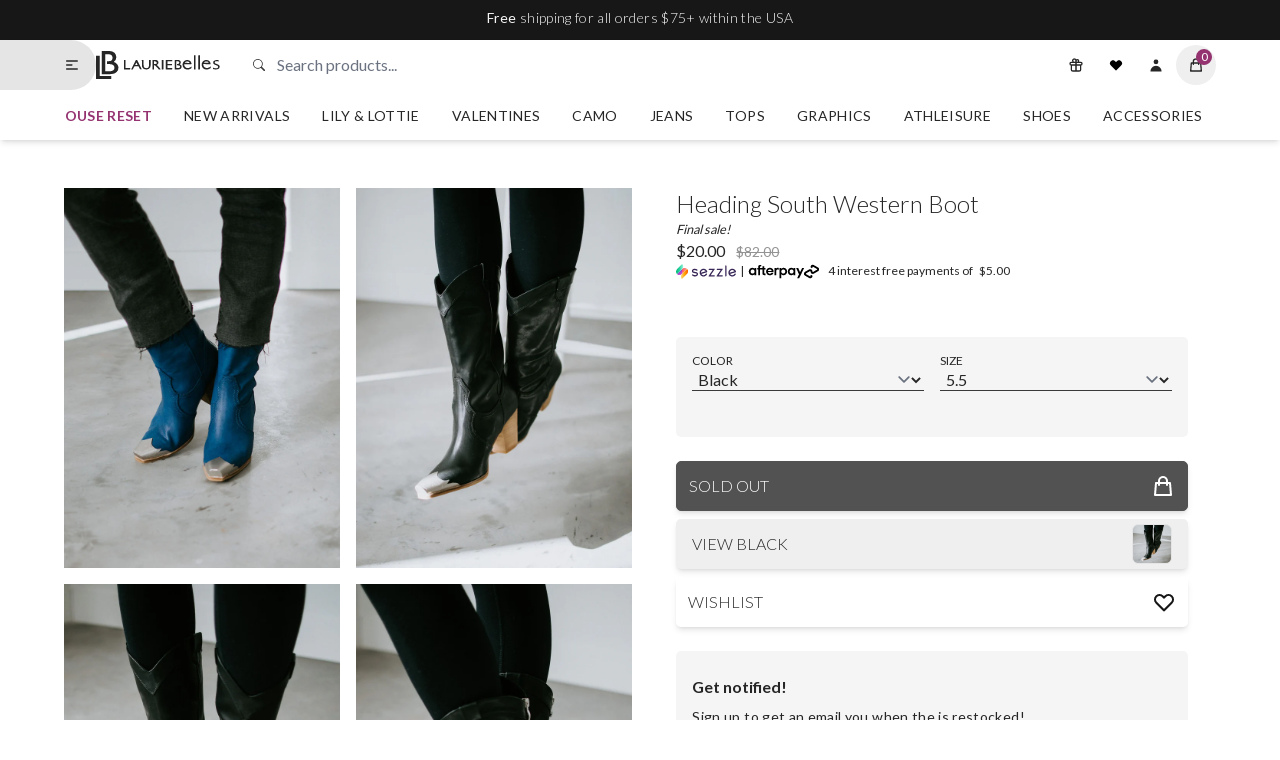

--- FILE ---
content_type: text/html; charset=utf-8
request_url: https://lauriebelles.com/products/heading-south-western-boot
body_size: 83125
content:
<!doctype html>
<html lang="en" style="padding-bottom: 0;">
  <head>
    



<script type="text/javascript">
  window.dataLayer = window.dataLayer || [];

  window._lb_gtm_appStart = function(){
    window._lb_gtm_productPageHandle = function(){

      var productName = "Heading South Western Boot";
      var productId = "7292904997061";
      var productPrice = "20.00";
      var productBrand = "ccocci";
      var productCollection = "All Items";
      var productType = "Shoes";
      var productSku = "5503B0110192201A";
      var productVariantId = "41817891930309";
      var productVariantTitle = "Black / 5.5";

      window.dataLayer.push({
        event: "lb_productDetail",
        productId: productId,
        productName: productName,
        productPrice: productPrice,
        productBrand: productBrand,
        productCategory: productCollection,
        productType: productType,
        productSku: productSku,
        productVariantId: productVariantId,
        productVariantTitle: productVariantTitle,
        currency: "USD",
      });
    };

    window._lb_gtm_allPageHandle = function(){
      window.dataLayer.push({
        event: "lb_info",
        contentGroup: "product",
        
          userType: "visitor",
        
      });
    };
    _lb_gtm_allPageHandle();

    
        _lb_gtm_productPageHandle();
    
  }
  _lb_gtm_appStart();
</script>
<script>
  window.dataLayer = window.dataLayer || [];
  (function (w, d, s, l, i) {
    w[l] = w[l] || [];
    w[l].push({
      'gtm.start': new Date().getTime(),
      event: 'gtm.js',
    });
    var f = d.getElementsByTagName(s)[0],
      j = d.createElement(s),
      dl = l != 'dataLayer' ? '&l=' + l : '';
    j.async = true;
    j.src = 'https://www.googletagmanager.com/gtm.js?id=' + i + dl;
    f.parentNode.insertBefore(j, f);
  })(window, document, 'script', 'dataLayer', 'GTM-NSK3KNH');
</script>
<meta charset="utf-8"><meta content="IE=edge" http-equiv="X-UA-Compatible"><meta content="width=device-width,initial-scale=1" name="viewport"><meta content="" name="theme-color"><meta content="yes" name="apple-mobile-web-app-capable"><meta content="black" name="apple-mobile-web-app-status-bar-style"><meta name="description" content="This gorgeous, INSTA-ready boot features a western-inspired style with an etched metallic toe, slim sit, and a stacked heel. Heel: 2.5&quot;  |  Calf: 11&quot;  |  Body: 9&quot;"> <meta property="og:site_name" content="Lauriebelles"><meta property="og:url" content=""><meta property="og:title" content="Heading South Western Boot"><meta property="og:type" content="product"><meta property="og:description" content=""><meta property="og:price:amount" content="20.00"><meta property="og:price:currency" content="USD"><meta content="http://lauriebelles.com/cdn/shop/products/18th_212_1200x1200.jpg?v=1759293433" property="og:image"><meta content="http://lauriebelles.com/cdn/shop/products/18th_315_1200x1200.jpg?v=1694101409" property="og:image"><meta content="http://lauriebelles.com/cdn/shop/products/18th_316_1200x1200.jpg?v=1694101409" property="og:image"> <meta content="https://lauriebelles.com/cdn/shop/products/18th_212_1200x1200.jpg?v=1759293433" property="og:image:secure_url"><meta content="https://lauriebelles.com/cdn/shop/products/18th_315_1200x1200.jpg?v=1694101409" property="og:image:secure_url"><meta content="https://lauriebelles.com/cdn/shop/products/18th_316_1200x1200.jpg?v=1694101409" property="og:image:secure_url"> <meta content="summary_large_image" name="twitter:card"><meta name="twitter:title" content="Heading South Western Boot"><meta name="twitter:description" content=""><link rel="canonical" href="https://lauriebelles.com/products/heading-south-western-boot"><link crossorigin href="https://cdn.shopify.com" rel="preconnect"><link href="https://cdn.shopify.com/s/files/1/0741/0403/files/favicon.png?v=1630517485" rel="icon" type="image/png"><title>Heading South Western Boot &ndash; Lauriebelles</title>
<script type="application/ld+json">
    {
        "@context": "https://schema.org/",
        "@type": "Product",
        "name": "Heading South Western Boot",
        
        "image": [
        
        
        "https://lauriebelles.com/cdn/shop/products/18th_212_1200x.jpg?v=1759293433",
        
        
        
        
        "https://lauriebelles.com/cdn/shop/products/18th_315_1200x.jpg?v=1694101409",
        
        
        
        
        "https://lauriebelles.com/cdn/shop/products/18th_316_1200x.jpg?v=1694101409",
        
        
        
        
        "https://lauriebelles.com/cdn/shop/products/18th_318_1200x.jpg?v=1694101409",
        
        
        
        
        "https://lauriebelles.com/cdn/shop/products/18th_211_b96eb78f-5a2f-4311-a13b-67ec05a78d25_1200x.jpg?v=1694101409",
        
        
        
        
        
        "https://lauriebelles.com/cdn/shop/products/18th_213_faca325a-1352-4ee6-a0f2-e0a88d752fc6_1200x.jpg?v=1666359457"
        
        
        ],
        
        "description": "This gorgeous, INSTA-ready boot features a western-inspired style with an etched metallic toe, slim sit, and a stacked heel.Heel: 2.5&quot;  |  Calf: 11&quot;  |  Body: 9&quot;",
        
            "sku": "41817891930309",
        
        "brand": {
            "@type": "Thing",
            
            "name": "ccocci"
            
        },
        "offers": {
            "@type" : "Offer",
            "url" : "https://lauriebelles.com",
            "priceCurrency": "USD",
            
            "price": "20.00",
            
            "itemCondition": "https://schema.org/NewCondition",
            "availability" : "http://schema.org/OutOfStock",
            "seller": {
                "@type": "Organization",
                "name": "Lauriebelles"
            }
        }
    }
  </script>
<script>(function themeMode() {
    const _lb_themeMode = localStorage.getItem('darkMode');
    if (_lb_themeMode) document.documentElement.classList.add('dark');
    window.themeMode = _lb_themeMode;
  })();</script><style>/* lato-300 - latin */
  @font-face {
    font-family: 'Lato';
    font-style: normal;
    font-weight: 300;
    src: url('https://cdn.shopify.com/s/files/1/0741/0403/files/lato-v17-latin-300.eot?v=1620054255');
    src: local(''),
      url('https://cdn.shopify.com/s/files/1/0741/0403/files/lato-v17-latin-300.woff2?v=1620054255') format('woff2'),
      url('https://cdn.shopify.com/s/files/1/0741/0403/files/lato-v17-latin-300.woff?v=1620054255') format('woff'),
      url('https://cdn.shopify.com/s/files/1/0741/0403/files/lato-v17-latin-300.ttf?v=1620054255') format('truetype'),
      url('https://cdn.shopify.com/s/files/1/0741/0403/files/lato-v17-latin-300.svg?v=1620054255') format('svg');
    font-display: swap;
  }

  /* lato-regular - latin */
  @font-face {
    font-family: 'Lato';
    font-style: normal;
    font-weight: 400;
    src: url('https://cdn.shopify.com/s/files/1/0741/0403/files/lato-v17-latin-regular.eot?v=1620054255');
    src: local(''),
      url('https://cdn.shopify.com/s/files/1/0741/0403/files/lato-v17-latin-regular.woff2?v=1620054255') format('woff2'),
      url('https://cdn.shopify.com/s/files/1/0741/0403/files/lato-v17-latin-regular.woff?v=1620054255') format('woff'),
      url('https://cdn.shopify.com/s/files/1/0741/0403/files/lato-v17-latin-regular.ttf?v=1620054254')
        format('truetype'),
      url('https://cdn.shopify.com/s/files/1/0741/0403/files/lato-v17-latin-regular.svg?v=1620054255') format('svg');
    font-display: swap;
  }

  /* lato-700 - latin */
  @font-face {
    font-family: 'Lato';
    font-style: normal;
    font-weight: 700;
    src: url('https://cdn.shopify.com/s/files/1/0741/0403/files/lato-v17-latin-700.eot?v=1620054255');
    src: local(''),
      url('https://cdn.shopify.com/s/files/1/0741/0403/files/lato-v17-latin-700.woff2?v=1620054255') format('woff2'),
      url('https://cdn.shopify.com/s/files/1/0741/0403/files/lato-v17-latin-700.woff?v=1620054255') format('woff'),
      url('https://cdn.shopify.com/s/files/1/0741/0403/files/lato-v17-latin-700.ttf?v=1620054255') format('truetype'),
      url('https://cdn.shopify.com/s/files/1/0741/0403/files/lato-v17-latin-700.svg?v=1620054255') format('svg');
    font-display: swap;
  }

  /* Breathing Swash font */
  @font-face {
    font-family: 'breathing';
    src: url('https://cdn.shopify.com/s/files/1/0741/0403/files/Breathing.woff?v=1650469160') format('woff'),
      url('https://cdn.shopify.com/s/files/1/0741/0403/files/Breathing.woff2?v=1650469160') format('woff2');
    font-weight: normal;
    font-style: normal;
    font-display: swap;
  }</style><style>iframe#preview-bar-iframe {
      display: none;
    }</style><style>*,::after,::before{box-sizing:border-box;border-width:0;border-style:solid;border-color:#e5e7eb}::after,::before{--tw-content:''}:host,html{line-height:1.5;-webkit-text-size-adjust:100%;-moz-tab-size:4;-o-tab-size:4;tab-size:4;font-family:Lato,ui-sans-serif,system-ui,sans-serif;font-feature-settings:normal;font-variation-settings:normal;-webkit-tap-highlight-color:transparent}body{margin:0;line-height:inherit}hr{height:0;color:inherit;border-top-width:1px}abbr:where([title]){-webkit-text-decoration:underline dotted;text-decoration:underline dotted}h1,h2,h3,h4,h5,h6{font-size:inherit;font-weight:inherit}a{color:inherit;text-decoration:inherit}b,strong{font-weight:bolder}code,kbd,pre,samp{font-family:ui-monospace,SFMono-Regular,Menlo,Monaco,Consolas,"Liberation Mono","Courier New",monospace;font-feature-settings:normal;font-variation-settings:normal;font-size:1em}small{font-size:80%}sub,sup{font-size:75%;line-height:0;position:relative;vertical-align:baseline}sub{bottom:-.25em}sup{top:-.5em}table{text-indent:0;border-color:inherit;border-collapse:collapse}button,input,optgroup,select,textarea{font-family:inherit;font-feature-settings:inherit;font-variation-settings:inherit;font-size:100%;font-weight:inherit;line-height:inherit;letter-spacing:inherit;color:inherit;margin:0;padding:0}button,select{text-transform:none}button,input:where([type=button]),input:where([type=reset]),input:where([type=submit]){-webkit-appearance:button;background-color:transparent;background-image:none}:-moz-focusring{outline:auto}:-moz-ui-invalid{box-shadow:none}progress{vertical-align:baseline}::-webkit-inner-spin-button,::-webkit-outer-spin-button{height:auto}[type=search]{-webkit-appearance:textfield;outline-offset:-2px}::-webkit-search-decoration{-webkit-appearance:none}::-webkit-file-upload-button{-webkit-appearance:button;font:inherit}summary{display:list-item}blockquote,dd,dl,figure,h1,h2,h3,h4,h5,h6,hr,p,pre{margin:0}fieldset{margin:0;padding:0}legend{padding:0}menu,ol,ul{list-style:none;margin:0;padding:0}dialog{padding:0}textarea{resize:vertical}input::-moz-placeholder,textarea::-moz-placeholder{opacity:1;color:#9ca3af}input::placeholder,textarea::placeholder{opacity:1;color:#9ca3af}[role=button],button{cursor:pointer}:disabled{cursor:default}audio,canvas,embed,iframe,img,object,svg,video{display:block;vertical-align:middle}img,video{max-width:100%;height:auto}[hidden]{display:none}[multiple],[type=date],[type=datetime-local],[type=email],[type=month],[type=number],[type=password],[type=search],[type=tel],[type=text],[type=time],[type=url],[type=week],input:where(:not([type])),select,textarea{-webkit-appearance:none;-moz-appearance:none;appearance:none;background-color:#fff;border-color:#6b7280;border-width:1px;border-radius:0;padding-top:.5rem;padding-right:.75rem;padding-bottom:.5rem;padding-left:.75rem;font-size:1rem;line-height:1.5rem;--tw-shadow:0 0 #0000}[multiple]:focus,[type=date]:focus,[type=datetime-local]:focus,[type=email]:focus,[type=month]:focus,[type=number]:focus,[type=password]:focus,[type=search]:focus,[type=tel]:focus,[type=text]:focus,[type=time]:focus,[type=url]:focus,[type=week]:focus,input:where(:not([type])):focus,select:focus,textarea:focus{outline:2px solid transparent;outline-offset:2px;--tw-ring-inset:var(--tw-empty, );/*!*//*!*/--tw-ring-offset-width:0px;--tw-ring-offset-color:#fff;--tw-ring-color:#2563eb;--tw-ring-offset-shadow:var(--tw-ring-inset) 0 0 0 var(--tw-ring-offset-width) var(--tw-ring-offset-color);--tw-ring-shadow:var(--tw-ring-inset) 0 0 0 calc(1px + var(--tw-ring-offset-width)) var(--tw-ring-color);box-shadow:var(--tw-ring-offset-shadow),var(--tw-ring-shadow),var(--tw-shadow);border-color:#2563eb}input::-moz-placeholder,textarea::-moz-placeholder{color:#6b7280;opacity:1}input::placeholder,textarea::placeholder{color:#6b7280;opacity:1}::-webkit-datetime-edit-fields-wrapper{padding:0}::-webkit-date-and-time-value{min-height:1.5em;text-align:inherit}::-webkit-datetime-edit{display:inline-flex}::-webkit-datetime-edit,::-webkit-datetime-edit-day-field,::-webkit-datetime-edit-hour-field,::-webkit-datetime-edit-meridiem-field,::-webkit-datetime-edit-millisecond-field,::-webkit-datetime-edit-minute-field,::-webkit-datetime-edit-month-field,::-webkit-datetime-edit-second-field,::-webkit-datetime-edit-year-field{padding-top:0;padding-bottom:0}select{background-image:url("data:image/svg+xml,%3csvg xmlns='http://www.w3.org/2000/svg' fill='none' viewBox='0 0 20 20'%3e%3cpath stroke='%236b7280' stroke-linecap='round' stroke-linejoin='round' stroke-width='1.5' d='M6 8l4 4 4-4'/%3e%3c/svg%3e");background-position:right .5rem center;background-repeat:no-repeat;background-size:1.5em 1.5em;padding-right:2.5rem;-webkit-print-color-adjust:exact;print-color-adjust:exact}[multiple],[size]:where(select:not([size="1"])){background-image:initial;background-position:initial;background-repeat:unset;background-size:initial;padding-right:.75rem;-webkit-print-color-adjust:unset;print-color-adjust:unset}[type=checkbox],[type=radio]{-webkit-appearance:none;-moz-appearance:none;appearance:none;padding:0;-webkit-print-color-adjust:exact;print-color-adjust:exact;display:inline-block;vertical-align:middle;background-origin:border-box;-webkit-user-select:none;-moz-user-select:none;user-select:none;flex-shrink:0;height:1rem;width:1rem;color:#2563eb;background-color:#fff;border-color:#6b7280;border-width:1px;--tw-shadow:0 0 #0000}[type=checkbox]{border-radius:0}[type=radio]{border-radius:100%}[type=checkbox]:focus,[type=radio]:focus{outline:2px solid transparent;outline-offset:2px;--tw-ring-inset:var(--tw-empty, );/*!*//*!*/--tw-ring-offset-width:2px;--tw-ring-offset-color:#fff;--tw-ring-color:#2563eb;--tw-ring-offset-shadow:var(--tw-ring-inset) 0 0 0 var(--tw-ring-offset-width) var(--tw-ring-offset-color);--tw-ring-shadow:var(--tw-ring-inset) 0 0 0 calc(2px + var(--tw-ring-offset-width)) var(--tw-ring-color);box-shadow:var(--tw-ring-offset-shadow),var(--tw-ring-shadow),var(--tw-shadow)}[type=checkbox]:checked,[type=radio]:checked{border-color:transparent;background-color:currentColor;background-size:100% 100%;background-position:center;background-repeat:no-repeat}[type=checkbox]:checked{background-image:url("data:image/svg+xml,%3csvg viewBox='0 0 16 16' fill='white' xmlns='http://www.w3.org/2000/svg'%3e%3cpath d='M12.207 4.793a1 1 0 010 1.414l-5 5a1 1 0 01-1.414 0l-2-2a1 1 0 011.414-1.414L6.5 9.086l4.293-4.293a1 1 0 011.414 0z'/%3e%3c/svg%3e")}@media (forced-colors:active){[type=checkbox]:checked{-webkit-appearance:auto;-moz-appearance:auto;appearance:auto}}[type=radio]:checked{background-image:url("data:image/svg+xml,%3csvg viewBox='0 0 16 16' fill='white' xmlns='http://www.w3.org/2000/svg'%3e%3ccircle cx='8' cy='8' r='3'/%3e%3c/svg%3e")}@media (forced-colors:active){[type=radio]:checked{-webkit-appearance:auto;-moz-appearance:auto;appearance:auto}}[type=checkbox]:checked:focus,[type=checkbox]:checked:hover,[type=radio]:checked:focus,[type=radio]:checked:hover{border-color:transparent;background-color:currentColor}[type=checkbox]:indeterminate{background-image:url("data:image/svg+xml,%3csvg xmlns='http://www.w3.org/2000/svg' fill='none' viewBox='0 0 16 16'%3e%3cpath stroke='white' stroke-linecap='round' stroke-linejoin='round' stroke-width='2' d='M4 8h8'/%3e%3c/svg%3e");border-color:transparent;background-color:currentColor;background-size:100% 100%;background-position:center;background-repeat:no-repeat}@media (forced-colors:active){[type=checkbox]:indeterminate{-webkit-appearance:auto;-moz-appearance:auto;appearance:auto}}[type=checkbox]:indeterminate:focus,[type=checkbox]:indeterminate:hover{border-color:transparent;background-color:currentColor}[type=file]{background:unset;border-color:inherit;border-width:0;border-radius:0;padding:0;font-size:unset;line-height:inherit}[type=file]:focus{outline:1px solid ButtonText;outline:1px auto -webkit-focus-ring-color}:root{--light-100:#ffffff;--light-200:#f5f5f5;--light-300:#e5e5e5;--dark-100:#171717;--dark-200:#262626;--dark-300:#3a3a3a;--primary-100:#171717;--primary-200:#262626;--secondary-100:#732959;--secondary-200:#953371;--secondary-300:#B35B96;--tertiary-100:#86aaaa;--tertiary-200:#5c6c6c;--tertiary-300:#455252;--duration:300ms;--header-height:50px}product-card{--background-color:var(--light-300);--discount-color:var(--secondary-300);--secondary-color:var(--secondary-300)}.bg-primary{background-color:var(--light-100);color:var(--dark-200)}.bg-secondary{background-color:var(--light-200)}.bg-header{background-color:var(--light-100);color:var(--dark-200)}body{background-color:var(--light-100);color:var(--dark-200);font-family:Lato,ui-sans-serif,system-ui,sans-serif}h1{font-size:1.5rem;line-height:2rem}h2{font-size:1.125rem;line-height:1.75rem}p{letter-spacing:.025em}.shopify-text a{margin-left:.25rem;margin-right:.25rem;font-weight:700;text-decoration-line:underline}.shopify-text a.btn-primary{--tw-text-opacity:1;color:rgb(255 255 255 / var(--tw-text-opacity))}.shopify-text ul{margin-top:.5rem;list-style-position:inside;list-style-type:disc}.shopify-text p{margin-top:1rem;margin-bottom:1rem}.richtext a{text-decoration-line:underline}.duration{transition-property:color,background-color,border-color,text-decoration-color,fill,stroke,opacity,box-shadow,transform,filter,-webkit-backdrop-filter;transition-property:color,background-color,border-color,text-decoration-color,fill,stroke,opacity,box-shadow,transform,filter,backdrop-filter;transition-property:color,background-color,border-color,text-decoration-color,fill,stroke,opacity,box-shadow,transform,filter,backdrop-filter,-webkit-backdrop-filter;transition-duration:150ms;transition-duration:var(--duration);transition-timing-function:cubic-bezier(.4,0,.2,1)}.header--height{height:var(--header-height)}.drawer{width:100%;max-width:400px}@media (min-width:640px){.drawer{width:90%}}.nav-active{border-left-width:4px;border-left-color:var(--secondary-300)!important}.nav-highlight{font-weight:700;color:var(--secondary-200)}.btn-primary{transition-property:color,background-color,border-color,text-decoration-color,fill,stroke,opacity,box-shadow,transform,filter,-webkit-backdrop-filter;transition-property:color,background-color,border-color,text-decoration-color,fill,stroke,opacity,box-shadow,transform,filter,backdrop-filter;transition-property:color,background-color,border-color,text-decoration-color,fill,stroke,opacity,box-shadow,transform,filter,backdrop-filter,-webkit-backdrop-filter;transition-duration:150ms;transition-duration:var(--duration);transition-timing-function:cubic-bezier(.4,0,.2,1);border-radius:5px;margin-top:.25rem;margin-bottom:.25rem;display:inline-block;cursor:pointer;background-color:var(--dark-100);padding-top:.5rem;padding-bottom:.5rem;padding-left:.75rem;padding-right:.75rem;font-weight:300;text-transform:uppercase;color:var(--light-200)}.btn-primary:hover{background-color:var(--dark-300)}.shopify-text a.btn-add-to-cart{--tw-text-opacity:1;color:rgb(255 255 255 / var(--tw-text-opacity))}.btn-add-to-cart{transition-property:color,background-color,border-color,text-decoration-color,fill,stroke,opacity,box-shadow,transform,filter,-webkit-backdrop-filter;transition-property:color,background-color,border-color,text-decoration-color,fill,stroke,opacity,box-shadow,transform,filter,backdrop-filter;transition-property:color,background-color,border-color,text-decoration-color,fill,stroke,opacity,box-shadow,transform,filter,backdrop-filter,-webkit-backdrop-filter;transition-duration:150ms;transition-duration:var(--duration);transition-timing-function:cubic-bezier(.4,0,.2,1);border-radius:5px;margin-top:.25rem;margin-bottom:.25rem;display:inline-block;cursor:pointer;background-color:var(--dark-100);padding-top:.5rem;padding-bottom:.5rem;padding-left:.75rem;padding-right:.75rem;font-weight:300;text-transform:uppercase;color:var(--light-200)}.btn-add-to-cart:hover{background-color:var(--dark-300)}input.btn-add-to-cart[disabled]{border-width:1px;--tw-border-opacity:1;border-color:rgb(82 82 82 / var(--tw-border-opacity));--tw-bg-opacity:1;background-color:rgb(82 82 82 / var(--tw-bg-opacity));--tw-text-opacity:1;color:rgb(255 255 255 / var(--tw-text-opacity))}input.btn-add-to-cart[disabled]:hover{--tw-bg-opacity:1;background-color:rgb(82 82 82 / var(--tw-bg-opacity));--tw-text-opacity:1;color:rgb(255 255 255 / var(--tw-text-opacity))}.btn-add-to-cart{margin-top:.5rem;margin-bottom:.5rem;display:flex;width:100%;align-items:center;justify-content:space-between;padding-top:.75rem;padding-bottom:.75rem;--tw-shadow:0 4px 6px -1px rgb(0 0 0 / 0.1),0 2px 4px -2px rgb(0 0 0 / 0.1);--tw-shadow-colored:0 4px 6px -1px var(--tw-shadow-color),0 2px 4px -2px var(--tw-shadow-color);box-shadow:var(--tw-ring-offset-shadow,0 0 #0000),var(--tw-ring-shadow,0 0 #0000),var(--tw-shadow)}button[disabled],input.btn-primary[disabled]{border-width:1px;--tw-border-opacity:1;border-color:rgb(82 82 82 / var(--tw-border-opacity));--tw-bg-opacity:1;background-color:rgb(82 82 82 / var(--tw-bg-opacity));--tw-text-opacity:1;color:rgb(255 255 255 / var(--tw-text-opacity))}button[disabled]:hover,input.btn-primary[disabled]:hover{--tw-bg-opacity:1;background-color:rgb(82 82 82 / var(--tw-bg-opacity));--tw-text-opacity:1;color:rgb(255 255 255 / var(--tw-text-opacity))}.corners{border-radius:5px}.btn-icon{transition-property:color,background-color,border-color,text-decoration-color,fill,stroke,opacity,box-shadow,transform,filter,-webkit-backdrop-filter;transition-property:color,background-color,border-color,text-decoration-color,fill,stroke,opacity,box-shadow,transform,filter,backdrop-filter;transition-property:color,background-color,border-color,text-decoration-color,fill,stroke,opacity,box-shadow,transform,filter,backdrop-filter,-webkit-backdrop-filter;transition-duration:150ms;transition-duration:var(--duration);transition-timing-function:cubic-bezier(.4,0,.2,1);display:flex;height:2.5rem;width:2.5rem;cursor:pointer;align-items:center;justify-content:center;border-radius:9999px;padding-top:.5rem;padding-bottom:.5rem;padding-left:.75rem;padding-right:.75rem}.btn-icon:hover{--tw-bg-opacity:1;background-color:rgb(229 229 229 / var(--tw-bg-opacity))}.btn-icon:active{--tw-bg-opacity:1;background-color:rgb(229 229 229 / var(--tw-bg-opacity))}.container--flex-between{width:100%}@media (min-width:280px){.container--flex-between{max-width:280px}}@media (min-width:375px){.container--flex-between{max-width:375px}}@media (min-width:640px){.container--flex-between{max-width:640px}}@media (min-width:768px){.container--flex-between{max-width:768px}}@media (min-width:1024px){.container--flex-between{max-width:1024px}}@media (min-width:1280px){.container--flex-between{max-width:1280px}}@media (min-width:1536px){.container--flex-between{max-width:1536px}}.container--flex-between{width:100%;margin-left:auto;margin-right:auto;padding-left:5%;padding-right:5%;max-width:1500px;display:flex;align-items:center;justify-content:space-between}.divide>:not([hidden])~:not([hidden]){border-color:rgb(38 38 38 / var(--tw-divide-opacity));--tw-divide-opacity:0.1}.cart-icon--count{position:absolute;display:flex;height:.75rem;width:.75rem;--tw-translate-x:50%;--tw-translate-y:-50%;transform:translate(var(--tw-translate-x),var(--tw-translate-y)) rotate(var(--tw-rotate)) skewX(var(--tw-skew-x)) skewY(var(--tw-skew-y)) scaleX(var(--tw-scale-x)) scaleY(var(--tw-scale-y));align-items:center;justify-content:center;border-radius:9999px;background-color:var(--secondary-200);padding:.5rem;font-size:.75rem;line-height:1rem;--tw-text-opacity:1;color:rgb(255 255 255 / var(--tw-text-opacity))}.collection-grid{display:grid;grid-template-columns:repeat(1,minmax(0,1fr));gap:.5rem}@media (min-width:280px){.collection-grid{grid-template-columns:repeat(2,minmax(0,1fr))}}@media (min-width:640px){.collection-grid{gap:1rem}}@media (min-width:768px){.collection-grid{grid-template-columns:repeat(3,minmax(0,1fr))}}@media (min-width:1024px){.collection-grid{grid-template-columns:repeat(4,minmax(0,1fr))}}.product-grid{display:grid;grid-template-columns:repeat(1,minmax(0,1fr));gap:1rem;overflow-x:hidden;padding-left:0}@media (min-width:1024px){.product-grid{grid-template-columns:repeat(2,minmax(0,1fr));overflow-x:visible;padding-left:5%;padding-right:5%;padding-top:3rem}}.input{margin-top:0;display:block;width:100%;border-width:0;border-bottom-width:1px;border-color:var(--dark-300);background-color:transparent;padding-left:.125rem;padding-right:.125rem}.input:focus{border-radius:.125rem;border-color:var(--dark-300);--tw-ring-offset-shadow:var(--tw-ring-inset) 0 0 0 var(--tw-ring-offset-width) var(--tw-ring-offset-color);--tw-ring-shadow:var(--tw-ring-inset) 0 0 0 calc(2px + var(--tw-ring-offset-width)) var(--tw-ring-color);box-shadow:var(--tw-ring-offset-shadow),var(--tw-ring-shadow),var(--tw-shadow,0 0 #0000);--tw-ring-opacity:1;--tw-ring-color:rgb(23 23 23 / var(--tw-ring-opacity))}details .details-content{background-color:var(--light-200);border-radius:5px;position:relative;margin-top:1rem;margin-bottom:.5rem;max-height:400px;overflow-x:scroll;padding-left:.5rem;padding-right:.5rem;padding-top:1rem;padding-bottom:3rem}@media (min-width:768px){details .details-content{padding-left:1rem;padding-right:1rem}}.announcement-bar-message a{text-decoration-line:underline;text-underline-offset:2px}*,::after,::before{--tw-border-spacing-x:0;--tw-border-spacing-y:0;--tw-translate-x:0;--tw-translate-y:0;--tw-rotate:0;--tw-skew-x:0;--tw-skew-y:0;--tw-scale-x:1;--tw-scale-y:1;--tw-scroll-snap-strictness:proximity;--tw-ring-offset-width:0px;--tw-ring-offset-color:#fff;--tw-ring-color:rgb(59 130 246 / 0.5);--tw-ring-offset-shadow:0 0 #0000;--tw-ring-shadow:0 0 #0000;--tw-shadow:0 0 #0000;--tw-shadow-colored:0 0 #0000}::backdrop{--tw-border-spacing-x:0;--tw-border-spacing-y:0;--tw-translate-x:0;--tw-translate-y:0;--tw-rotate:0;--tw-skew-x:0;--tw-skew-y:0;--tw-scale-x:1;--tw-scale-y:1;--tw-scroll-snap-strictness:proximity;--tw-ring-offset-width:0px;--tw-ring-offset-color:#fff;--tw-ring-color:rgb(59 130 246 / 0.5);--tw-ring-offset-shadow:0 0 #0000;--tw-ring-shadow:0 0 #0000;--tw-shadow:0 0 #0000;--tw-shadow-colored:0 0 #0000}.container{width:100%}@media (min-width:280px){.container{max-width:280px}}@media (min-width:375px){.container{max-width:375px}}@media (min-width:640px){.container{max-width:640px}}@media (min-width:768px){.container{max-width:768px}}@media (min-width:1024px){.container{max-width:1024px}}@media (min-width:1280px){.container{max-width:1280px}}@media (min-width:1536px){.container{max-width:1536px}}.aspect-h-11{--tw-aspect-h:11}.aspect-h-12{--tw-aspect-h:12}.aspect-h-4{--tw-aspect-h:4}.aspect-h-8{--tw-aspect-h:8}.aspect-w-4{position:relative;padding-bottom:calc(var(--tw-aspect-h)/ var(--tw-aspect-w) * 100%);--tw-aspect-w:4}.aspect-w-4>*{position:absolute;height:100%;width:100%;top:0;right:0;bottom:0;left:0}.aspect-w-8{position:relative;padding-bottom:calc(var(--tw-aspect-h)/ var(--tw-aspect-w) * 100%);--tw-aspect-w:8}.aspect-w-8>*{position:absolute;height:100%;width:100%;top:0;right:0;bottom:0;left:0}.container{width:100%;margin-left:auto;margin-right:auto;padding-left:5%;padding-right:5%;max-width:1500px}#blog-content h1{font-size:1.5rem;line-height:2rem}#blog-content h2{font-size:1.125rem;line-height:1.75rem}#blog-content h3,#blog-content h4{margin-bottom:1rem;font-size:1.125rem;line-height:1.75rem;font-weight:700;color:var(--primary-200)}#blog-content p{margin-bottom:1rem;font-size:1rem;line-height:1.5rem;line-height:1.625;letter-spacing:.025em}#blog-content ul{margin-top:1rem;margin-bottom:1.5rem;list-style-position:inside;list-style-type:disc}#blog-content li{margin-bottom:.5rem}#blog-content li p{display:inline-block}#blog-content a{color:var(--secondary-200);text-decoration-line:underline}#blog-content a:hover{color:var(--secondary-300)}#blog-content img{margin-left:auto;margin-right:auto;margin-bottom:.5rem;display:block;border-radius:.5rem;--tw-shadow:0 4px 6px -1px rgb(0 0 0 / 0.1),0 2px 4px -2px rgb(0 0 0 / 0.1);--tw-shadow-colored:0 4px 6px -1px var(--tw-shadow-color),0 2px 4px -2px var(--tw-shadow-color);box-shadow:var(--tw-ring-offset-shadow,0 0 #0000),var(--tw-ring-shadow,0 0 #0000),var(--tw-shadow);max-width:100%;height:auto}#blog-content div[style*="text-align: left;"]{margin-bottom:1.5rem;display:flex;flex-wrap:wrap;align-items:center;justify-content:flex-start;gap:1rem}#blog-content span{font-size:1rem;line-height:1.5rem;line-height:1.625}#blog-content ul{list-style-position:inside;list-style-type:disc}#blog-content li{margin-bottom:.5rem}#blog-content li p{display:inline}.sr-only{position:absolute;width:1px;height:1px;padding:0;margin:-1px;overflow:hidden;clip:rect(0,0,0,0);white-space:nowrap;border-width:0}.pointer-events-none{pointer-events:none}.visible{visibility:visible}.invisible{visibility:hidden}.static{position:static}.fixed{position:fixed}.absolute{position:absolute}.relative{position:relative}.sticky{position:sticky}.inset-0{inset:0}.bottom-0{bottom:0}.bottom-2{bottom:.5rem}.left-0{left:0}.left-5{left:1.25rem}.right-0{right:0}.right-2{right:.5rem}.top-0{top:0}.top-1\/2{top:50%}.top-2{top:.5rem}.top-5{top:1.25rem}.top-\[40\%\]{top:40%}.top-\[50px\]{top:50px}.top-\[var\(--header-height\)\]{top:var(--header-height)}.z-10{z-index:10}.z-30{z-index:30}.z-40{z-index:40}.z-50{z-index:50}.order-1{order:1}.col-span-1{grid-column:span 1/span 1}.col-span-2{grid-column:span 2/span 2}.col-span-3{grid-column:span 3/span 3}.m-1{margin:.25rem}.m-auto{margin:auto}.-mx-4{margin-left:-1rem;margin-right:-1rem}.-my-2{margin-top:-.5rem;margin-bottom:-.5rem}.mx-1{margin-left:.25rem;margin-right:.25rem}.mx-3{margin-left:.75rem;margin-right:.75rem}.mx-6{margin-left:1.5rem;margin-right:1.5rem}.mx-auto{margin-left:auto;margin-right:auto}.my-1{margin-top:.25rem;margin-bottom:.25rem}.my-12{margin-top:3rem;margin-bottom:3rem}.my-16{margin-top:4rem;margin-bottom:4rem}.my-2{margin-top:.5rem;margin-bottom:.5rem}.my-4{margin-top:1rem;margin-bottom:1rem}.my-6{margin-top:1.5rem;margin-bottom:1.5rem}.my-8{margin-top:2rem;margin-bottom:2rem}.mb-0{margin-bottom:0}.mb-1{margin-bottom:.25rem}.mb-12{margin-bottom:3rem}.mb-2{margin-bottom:.5rem}.mb-3{margin-bottom:.75rem}.mb-4{margin-bottom:1rem}.mb-5{margin-bottom:1.25rem}.mb-6{margin-bottom:1.5rem}.mb-8{margin-bottom:2rem}.ml-1{margin-left:.25rem}.ml-2{margin-left:.5rem}.ml-4{margin-left:1rem}.mr-1{margin-right:.25rem}.mr-2{margin-right:.5rem}.mr-3{margin-right:.75rem}.mr-4{margin-right:1rem}.mt-0{margin-top:0}.mt-1{margin-top:.25rem}.mt-10{margin-top:2.5rem}.mt-12{margin-top:3rem}.mt-16{margin-top:4rem}.mt-2{margin-top:.5rem}.mt-3{margin-top:.75rem}.mt-4{margin-top:1rem}.mt-5{margin-top:1.25rem}.mt-6{margin-top:1.5rem}.mt-8{margin-top:2rem}.line-clamp-3{overflow:hidden;display:-webkit-box;-webkit-box-orient:vertical;-webkit-line-clamp:3}.block{display:block}.inline-block{display:inline-block}.inline{display:inline}.flex{display:flex}.inline-flex{display:inline-flex}.table{display:table}.flow-root{display:flow-root}.grid{display:grid}.contents{display:contents}.hidden{display:none}.aspect-\[9\/16\]{aspect-ratio:9/16}.size-6{width:1.5rem;height:1.5rem}.h-10{height:2.5rem}.h-14{height:3.5rem}.h-24{height:6rem}.h-4{height:1rem}.h-5{height:1.25rem}.h-6{height:1.5rem}.h-8{height:2rem}.h-\[100vw\]{height:100vw}.h-\[350px\]{height:350px}.h-\[35px\]{height:35px}.h-\[50px\]{height:50px}.h-\[675px\]{height:675px}.h-auto{height:auto}.h-full{height:100%}.h-screen{height:100vh}.max-h-\[450px\]{max-height:450px}.max-h-\[50vh\]{max-height:50vh}.max-h-\[75vh\]{max-height:75vh}.max-h-full{max-height:100%}.max-h-screen{max-height:100vh}.min-h-\[100px\]{min-height:100px}.min-h-\[105px\]{min-height:105px}.min-h-\[250px\]{min-height:250px}.min-h-\[40px\]{min-height:40px}.min-h-\[500px\]{min-height:500px}.min-h-\[70vh\]{min-height:70vh}.min-h-full{min-height:100%}.w-1\/12{width:8.333333%}.w-1\/2{width:50%}.w-10{width:2.5rem}.w-24{width:6rem}.w-4{width:1rem}.w-5{width:1.25rem}.w-6{width:1.5rem}.w-8{width:2rem}.w-\[150px\]{width:150px}.w-\[50px\]{width:50px}.w-\[90\%\]{width:90%}.w-full{width:100%}.w-screen{width:100vw}.min-w-full{min-width:100%}.max-w-3xl{max-width:48rem}.max-w-7xl{max-width:80rem}.max-w-\[200\%\]{max-width:200%}.max-w-\[400px\]{max-width:400px}.max-w-\[450px\]{max-width:450px}.max-w-full{max-width:100%}.max-w-none{max-width:none}.max-w-xl{max-width:36rem}.flex-1{flex:1 1 0%}.flex-shrink-0{flex-shrink:0}.origin-top{transform-origin:top}.\!translate-x-0{--tw-translate-x:0px!important;transform:translate(var(--tw-translate-x),var(--tw-translate-y)) rotate(var(--tw-rotate)) skewX(var(--tw-skew-x)) skewY(var(--tw-skew-y)) scaleX(var(--tw-scale-x)) scaleY(var(--tw-scale-y))!important}.-translate-x-full{--tw-translate-x:-100%;transform:translate(var(--tw-translate-x),var(--tw-translate-y)) rotate(var(--tw-rotate)) skewX(var(--tw-skew-x)) skewY(var(--tw-skew-y)) scaleX(var(--tw-scale-x)) scaleY(var(--tw-scale-y))}.-translate-y-1\/2{--tw-translate-y:-50%;transform:translate(var(--tw-translate-x),var(--tw-translate-y)) rotate(var(--tw-rotate)) skewX(var(--tw-skew-x)) skewY(var(--tw-skew-y)) scaleX(var(--tw-scale-x)) scaleY(var(--tw-scale-y))}.-translate-y-2{--tw-translate-y:-0.5rem;transform:translate(var(--tw-translate-x),var(--tw-translate-y)) rotate(var(--tw-rotate)) skewX(var(--tw-skew-x)) skewY(var(--tw-skew-y)) scaleX(var(--tw-scale-x)) scaleY(var(--tw-scale-y))}.-translate-y-\[85\%\]{--tw-translate-y:-85%;transform:translate(var(--tw-translate-x),var(--tw-translate-y)) rotate(var(--tw-rotate)) skewX(var(--tw-skew-x)) skewY(var(--tw-skew-y)) scaleX(var(--tw-scale-x)) scaleY(var(--tw-scale-y))}.translate-x-0{--tw-translate-x:0px;transform:translate(var(--tw-translate-x),var(--tw-translate-y)) rotate(var(--tw-rotate)) skewX(var(--tw-skew-x)) skewY(var(--tw-skew-y)) scaleX(var(--tw-scale-x)) scaleY(var(--tw-scale-y))}.translate-x-2{--tw-translate-x:0.5rem;transform:translate(var(--tw-translate-x),var(--tw-translate-y)) rotate(var(--tw-rotate)) skewX(var(--tw-skew-x)) skewY(var(--tw-skew-y)) scaleX(var(--tw-scale-x)) scaleY(var(--tw-scale-y))}.translate-x-full{--tw-translate-x:100%;transform:translate(var(--tw-translate-x),var(--tw-translate-y)) rotate(var(--tw-rotate)) skewX(var(--tw-skew-x)) skewY(var(--tw-skew-y)) scaleX(var(--tw-scale-x)) scaleY(var(--tw-scale-y))}.translate-y-0{--tw-translate-y:0px;transform:translate(var(--tw-translate-x),var(--tw-translate-y)) rotate(var(--tw-rotate)) skewX(var(--tw-skew-x)) skewY(var(--tw-skew-y)) scaleX(var(--tw-scale-x)) scaleY(var(--tw-scale-y))}.translate-y-\[1rem\]{--tw-translate-y:1rem;transform:translate(var(--tw-translate-x),var(--tw-translate-y)) rotate(var(--tw-rotate)) skewX(var(--tw-skew-x)) skewY(var(--tw-skew-y)) scaleX(var(--tw-scale-x)) scaleY(var(--tw-scale-y))}.translate-y-full{--tw-translate-y:100%;transform:translate(var(--tw-translate-x),var(--tw-translate-y)) rotate(var(--tw-rotate)) skewX(var(--tw-skew-x)) skewY(var(--tw-skew-y)) scaleX(var(--tw-scale-x)) scaleY(var(--tw-scale-y))}.rotate-12{--tw-rotate:12deg;transform:translate(var(--tw-translate-x),var(--tw-translate-y)) rotate(var(--tw-rotate)) skewX(var(--tw-skew-x)) skewY(var(--tw-skew-y)) scaleX(var(--tw-scale-x)) scaleY(var(--tw-scale-y))}.rotate-180{--tw-rotate:180deg;transform:translate(var(--tw-translate-x),var(--tw-translate-y)) rotate(var(--tw-rotate)) skewX(var(--tw-skew-x)) skewY(var(--tw-skew-y)) scaleX(var(--tw-scale-x)) scaleY(var(--tw-scale-y))}.scale-y-0{--tw-scale-y:0;transform:translate(var(--tw-translate-x),var(--tw-translate-y)) rotate(var(--tw-rotate)) skewX(var(--tw-skew-x)) skewY(var(--tw-skew-y)) scaleX(var(--tw-scale-x)) scaleY(var(--tw-scale-y))}.scale-y-100{--tw-scale-y:1;transform:translate(var(--tw-translate-x),var(--tw-translate-y)) rotate(var(--tw-rotate)) skewX(var(--tw-skew-x)) skewY(var(--tw-skew-y)) scaleX(var(--tw-scale-x)) scaleY(var(--tw-scale-y))}.transform{transform:translate(var(--tw-translate-x),var(--tw-translate-y)) rotate(var(--tw-rotate)) skewX(var(--tw-skew-x)) skewY(var(--tw-skew-y)) scaleX(var(--tw-scale-x)) scaleY(var(--tw-scale-y))}@keyframes pulse{50%{opacity:.5}}.animate-pulse{animation:pulse 2s cubic-bezier(.4,0,.6,1) infinite}.cursor-not-allowed{cursor:not-allowed}.cursor-pointer{cursor:pointer}.cursor-zoom-in{cursor:zoom-in}.cursor-zoom-out{cursor:zoom-out}.resize{resize:both}.snap-x{scroll-snap-type:x var(--tw-scroll-snap-strictness)}.snap-mandatory{--tw-scroll-snap-strictness:mandatory}.snap-center{scroll-snap-align:center}.snap-always{scroll-snap-stop:always}.grid-flow-col{grid-auto-flow:column}.grid-cols-1{grid-template-columns:repeat(1,minmax(0,1fr))}.grid-cols-2{grid-template-columns:repeat(2,minmax(0,1fr))}.grid-cols-3{grid-template-columns:repeat(3,minmax(0,1fr))}.grid-cols-4{grid-template-columns:repeat(4,minmax(0,1fr))}.flex-row{flex-direction:row}.flex-col{flex-direction:column}.flex-wrap{flex-wrap:wrap}.items-start{align-items:flex-start}.items-end{align-items:flex-end}.items-center{align-items:center}.justify-start{justify-content:flex-start}.justify-end{justify-content:flex-end}.justify-center{justify-content:center}.justify-between{justify-content:space-between}.gap-2{gap:.5rem}.gap-4{gap:1rem}.gap-8{gap:2rem}.gap-x-4{-moz-column-gap:1rem;column-gap:1rem}.gap-x-6{-moz-column-gap:1.5rem;column-gap:1.5rem}.space-x-4>:not([hidden])~:not([hidden]){--tw-space-x-reverse:0;margin-right:calc(1rem * var(--tw-space-x-reverse));margin-left:calc(1rem * calc(1 - var(--tw-space-x-reverse)))}.space-x-8>:not([hidden])~:not([hidden]){--tw-space-x-reverse:0;margin-right:calc(2rem * var(--tw-space-x-reverse));margin-left:calc(2rem * calc(1 - var(--tw-space-x-reverse)))}.space-y-2>:not([hidden])~:not([hidden]){--tw-space-y-reverse:0;margin-top:calc(.5rem * calc(1 - var(--tw-space-y-reverse)));margin-bottom:calc(.5rem * var(--tw-space-y-reverse))}.space-y-4>:not([hidden])~:not([hidden]){--tw-space-y-reverse:0;margin-top:calc(1rem * calc(1 - var(--tw-space-y-reverse)));margin-bottom:calc(1rem * var(--tw-space-y-reverse))}.space-y-8>:not([hidden])~:not([hidden]){--tw-space-y-reverse:0;margin-top:calc(2rem * calc(1 - var(--tw-space-y-reverse)));margin-bottom:calc(2rem * var(--tw-space-y-reverse))}.divide-x-2>:not([hidden])~:not([hidden]){--tw-divide-x-reverse:0;border-right-width:calc(2px * var(--tw-divide-x-reverse));border-left-width:calc(2px * calc(1 - var(--tw-divide-x-reverse)))}.divide-y>:not([hidden])~:not([hidden]){--tw-divide-y-reverse:0;border-top-width:calc(1px * calc(1 - var(--tw-divide-y-reverse)));border-bottom-width:calc(1px * var(--tw-divide-y-reverse))}.divide-gray-200>:not([hidden])~:not([hidden]){--tw-divide-opacity:1;border-color:rgb(229 231 235 / var(--tw-divide-opacity))}.divide-gray-300>:not([hidden])~:not([hidden]){--tw-divide-opacity:1;border-color:rgb(209 213 219 / var(--tw-divide-opacity))}.divide-neutral-200>:not([hidden])~:not([hidden]){--tw-divide-opacity:1;border-color:rgb(229 229 229 / var(--tw-divide-opacity))}.self-center{align-self:center}.justify-self-start{justify-self:start}.justify-self-end{justify-self:end}.justify-self-center{justify-self:center}.overflow-auto{overflow:auto}.overflow-hidden{overflow:hidden}.overflow-x-auto{overflow-x:auto}.overflow-y-auto{overflow-y:auto}.overflow-x-hidden{overflow-x:hidden}.overflow-y-hidden{overflow-y:hidden}.overflow-x-scroll{overflow-x:scroll}.whitespace-nowrap{white-space:nowrap}.text-balance{text-wrap:balance}.rounded{border-radius:5px}.rounded-\[15px\]{border-radius:15px}.rounded-full{border-radius:9999px}.rounded-lg{border-radius:.5rem}.rounded-md{border-radius:.375rem}.rounded-sm{border-radius:.125rem}.border{border-width:1px}.border-2{border-width:2px}.border-4{border-width:4px}.border-b{border-bottom-width:1px}.border-b-2{border-bottom-width:2px}.border-b-4{border-bottom-width:4px}.border-l-2{border-left-width:2px}.border-t{border-top-width:1px}.border-t-2{border-top-width:2px}.border-none{border-style:none}.border-black{--tw-border-opacity:1;border-color:rgb(0 0 0 / var(--tw-border-opacity))}.border-dark-200{border-color:var(--dark-200)}.border-gray-300{--tw-border-opacity:1;border-color:rgb(209 213 219 / var(--tw-border-opacity))}.border-light-100{border-color:var(--light-100)}.border-light-200{border-color:var(--light-200)}.border-light-300{border-color:var(--light-300)}.border-neutral-200{--tw-border-opacity:1;border-color:rgb(229 229 229 / var(--tw-border-opacity))}.border-neutral-800{--tw-border-opacity:1;border-color:rgb(38 38 38 / var(--tw-border-opacity))}.border-secondary-200{border-color:var(--secondary-200)}.border-transparent{border-color:transparent}.border-white{--tw-border-opacity:1;border-color:rgb(255 255 255 / var(--tw-border-opacity))}.border-white\/10{border-color:rgb(255 255 255 / .1)}.border-b-light-300{border-bottom-color:var(--light-300)}.border-b-tertiary-300{border-bottom-color:var(--tertiary-300)}.border-b-transparent{border-bottom-color:transparent}.border-l-secondary-200{border-left-color:var(--secondary-200)}.border-opacity-20{--tw-border-opacity:0.2}.bg-black{--tw-bg-opacity:1;background-color:rgb(0 0 0 / var(--tw-bg-opacity))}.bg-dark-100{background-color:var(--dark-100)}.bg-dark-200{background-color:var(--dark-200)}.bg-dark-300{background-color:var(--dark-300)}.bg-gray-100{--tw-bg-opacity:1;background-color:rgb(243 244 246 / var(--tw-bg-opacity))}.bg-gray-300{--tw-bg-opacity:1;background-color:rgb(209 213 219 / var(--tw-bg-opacity))}.bg-gray-50{--tw-bg-opacity:1;background-color:rgb(249 250 251 / var(--tw-bg-opacity))}.bg-light-100{background-color:var(--light-100)}.bg-light-200{background-color:var(--light-200)}.bg-light-300{background-color:var(--light-300)}.bg-primary-100{background-color:var(--primary-100)}.bg-red-500{--tw-bg-opacity:1;background-color:rgb(239 68 68 / var(--tw-bg-opacity))}.bg-tertiary-300{background-color:var(--tertiary-300)}.bg-white{--tw-bg-opacity:1;background-color:rgb(255 255 255 / var(--tw-bg-opacity))}.bg-opacity-50{--tw-bg-opacity:0.5}.bg-opacity-80{--tw-bg-opacity:0.8}.bg-cover{background-size:cover}.bg-center{background-position:center}.fill-\[\#382757\]{fill:#382757}.fill-current{fill:currentColor}.fill-dark-200{fill:var(--dark-200)}.fill-green-600{fill:#16a34a}.fill-light-200{fill:var(--light-200)}.fill-light-300{fill:var(--light-300)}.fill-red-600{fill:#dc2626}.stroke-dark-100{stroke:var(--dark-100)}.object-cover{-o-object-fit:cover;object-fit:cover}.object-center{-o-object-position:center;object-position:center}.object-top{-o-object-position:top;object-position:top}.p-1{padding:.25rem}.p-2{padding:.5rem}.p-4{padding:1rem}.p-6{padding:1.5rem}.p-8{padding:2rem}.px-2{padding-left:.5rem;padding-right:.5rem}.px-3{padding-left:.75rem;padding-right:.75rem}.px-4{padding-left:1rem;padding-right:1rem}.px-6{padding-left:1.5rem;padding-right:1.5rem}.px-\[5\%\]{padding-left:5%;padding-right:5%}.py-1{padding-top:.25rem;padding-bottom:.25rem}.py-1\.5{padding-top:.375rem;padding-bottom:.375rem}.py-12{padding-top:3rem;padding-bottom:3rem}.py-16{padding-top:4rem;padding-bottom:4rem}.py-2{padding-top:.5rem;padding-bottom:.5rem}.py-3{padding-top:.75rem;padding-bottom:.75rem}.py-3\.5{padding-top:.875rem;padding-bottom:.875rem}.py-4{padding-top:1rem;padding-bottom:1rem}.py-6{padding-top:1.5rem;padding-bottom:1.5rem}.py-8{padding-top:2rem;padding-bottom:2rem}.pb-2{padding-bottom:.5rem}.pb-4{padding-bottom:1rem}.pb-8{padding-bottom:2rem}.pb-\[100\%\]{padding-bottom:100%}.pl-1{padding-left:.25rem}.pl-10{padding-left:2.5rem}.pl-2{padding-left:.5rem}.pl-4{padding-left:1rem}.pl-8{padding-left:2rem}.pl-\[1\.25rem\]{padding-left:1.25rem}.pl-\[5\%\]{padding-left:5%}.pr-1{padding-right:.25rem}.pr-4{padding-right:1rem}.pr-\[5\%\]{padding-right:5%}.pt-1{padding-top:.25rem}.pt-16{padding-top:4rem}.pt-8{padding-top:2rem}.text-left{text-align:left}.text-center{text-align:center}.text-right{text-align:right}.align-middle{vertical-align:middle}.font-display{font-family:breathing,cursive}.font-sans{font-family:Lato,ui-sans-serif,system-ui,sans-serif}.font-serif{font-family:PlayfairDisplay-Regular,ui-serif,Georgia,serif}.text-2xl{font-size:1.5rem;line-height:2rem}.text-3xl{font-size:1.875rem;line-height:2.25rem}.text-4xl{font-size:2.25rem;line-height:2.5rem}.text-5xl{font-size:3rem;line-height:1}.text-6xl{font-size:3.75rem;line-height:1}.text-base{font-size:1rem;line-height:1.5rem}.text-lg{font-size:1.125rem;line-height:1.75rem}.text-lg\/6{font-size:1.125rem;line-height:1.5rem}.text-sm{font-size:.875rem;line-height:1.25rem}.text-sm\/6{font-size:.875rem;line-height:1.5rem}.text-xl{font-size:1.25rem;line-height:1.75rem}.text-xs{font-size:.75rem;line-height:1rem}.font-bold{font-weight:700}.font-light{font-weight:300}.font-normal{font-weight:400}.uppercase{text-transform:uppercase}.capitalize{text-transform:capitalize}.italic{font-style:italic}.leading-4{line-height:1rem}.leading-5{line-height:1.25rem}.leading-7{line-height:1.75rem}.leading-none{line-height:1}.tracking-tight{letter-spacing:-.025em}.tracking-wide{letter-spacing:.025em}.tracking-wider{letter-spacing:.05em}.tracking-widest{letter-spacing:.1em}.text-black{--tw-text-opacity:1;color:rgb(0 0 0 / var(--tw-text-opacity))}.text-dark-100{color:var(--dark-100)}.text-dark-200{color:var(--dark-200)}.text-dark-300{color:var(--dark-300)}.text-gray-300{--tw-text-opacity:1;color:rgb(209 213 219 / var(--tw-text-opacity))}.text-gray-400{--tw-text-opacity:1;color:rgb(156 163 175 / var(--tw-text-opacity))}.text-gray-500{--tw-text-opacity:1;color:rgb(107 114 128 / var(--tw-text-opacity))}.text-gray-600{--tw-text-opacity:1;color:rgb(75 85 99 / var(--tw-text-opacity))}.text-gray-700{--tw-text-opacity:1;color:rgb(55 65 81 / var(--tw-text-opacity))}.text-gray-900{--tw-text-opacity:1;color:rgb(17 24 39 / var(--tw-text-opacity))}.text-green-600{--tw-text-opacity:1;color:rgb(22 163 74 / var(--tw-text-opacity))}.text-light-100{color:var(--light-100)}.text-light-200{color:var(--light-200)}.text-red-700{--tw-text-opacity:1;color:rgb(185 28 28 / var(--tw-text-opacity))}.text-secondary-200{color:var(--secondary-200)}.text-secondary-300{color:var(--secondary-300)}.text-tertiary-300{color:var(--tertiary-300)}.text-white{--tw-text-opacity:1;color:rgb(255 255 255 / var(--tw-text-opacity))}.text-opacity-0{--tw-text-opacity:0}.underline{text-decoration-line:underline}.line-through{text-decoration-line:line-through}.underline-offset-2{text-underline-offset:2px}.accent-black{accent-color:#000}.opacity-0{opacity:0}.opacity-100{opacity:1}.opacity-25{opacity:.25}.opacity-50{opacity:.5}.opacity-75{opacity:.75}.shadow-md{--tw-shadow:0 4px 6px -1px rgb(0 0 0 / 0.1),0 2px 4px -2px rgb(0 0 0 / 0.1);--tw-shadow-colored:0 4px 6px -1px var(--tw-shadow-color),0 2px 4px -2px var(--tw-shadow-color);box-shadow:var(--tw-ring-offset-shadow,0 0 #0000),var(--tw-ring-shadow,0 0 #0000),var(--tw-shadow)}.shadow-sm{--tw-shadow:0 1px 2px 0 rgb(0 0 0 / 0.05);--tw-shadow-colored:0 1px 2px 0 var(--tw-shadow-color);box-shadow:var(--tw-ring-offset-shadow,0 0 #0000),var(--tw-ring-shadow,0 0 #0000),var(--tw-shadow)}.shadow-red-200{--tw-shadow-color:#fecaca;--tw-shadow:var(--tw-shadow-colored)}.blur{--tw-blur:blur(8px);filter:var(--tw-blur) var(--tw-brightness) var(--tw-contrast) var(--tw-grayscale) var(--tw-hue-rotate) var(--tw-invert) var(--tw-saturate) var(--tw-sepia) var(--tw-drop-shadow)}.filter{filter:var(--tw-blur) var(--tw-brightness) var(--tw-contrast) var(--tw-grayscale) var(--tw-hue-rotate) var(--tw-invert) var(--tw-saturate) var(--tw-sepia) var(--tw-drop-shadow)}.backdrop-filter{-webkit-backdrop-filter:var(--tw-backdrop-blur) var(--tw-backdrop-brightness) var(--tw-backdrop-contrast) var(--tw-backdrop-grayscale) var(--tw-backdrop-hue-rotate) var(--tw-backdrop-invert) var(--tw-backdrop-opacity) var(--tw-backdrop-saturate) var(--tw-backdrop-sepia);backdrop-filter:var(--tw-backdrop-blur) var(--tw-backdrop-brightness) var(--tw-backdrop-contrast) var(--tw-backdrop-grayscale) var(--tw-backdrop-hue-rotate) var(--tw-backdrop-invert) var(--tw-backdrop-opacity) var(--tw-backdrop-saturate) var(--tw-backdrop-sepia)}.transition{transition-property:color,background-color,border-color,text-decoration-color,fill,stroke,opacity,box-shadow,transform,filter,-webkit-backdrop-filter;transition-property:color,background-color,border-color,text-decoration-color,fill,stroke,opacity,box-shadow,transform,filter,backdrop-filter;transition-property:color,background-color,border-color,text-decoration-color,fill,stroke,opacity,box-shadow,transform,filter,backdrop-filter,-webkit-backdrop-filter;transition-timing-function:cubic-bezier(.4,0,.2,1);transition-duration:150ms}.transition-colors{transition-property:color,background-color,border-color,text-decoration-color,fill,stroke;transition-timing-function:cubic-bezier(.4,0,.2,1);transition-duration:150ms}.transition-transform{transition-property:transform;transition-timing-function:cubic-bezier(.4,0,.2,1);transition-duration:150ms}.duration-300{transition-duration:.3s}.ease-in-out{transition-timing-function:cubic-bezier(.4,0,.2,1)}.product-card h2{font-size:.8rem}.product-card .product-special{font-size:.7rem;line-height:.75rem;letter-spacing:.025rem}.save-for-later__loader{display:none}.save-for-later__loader--adding{position:absolute;top:0;left:0;right:0;bottom:0;display:flex;align-items:center;justify-content:center}.spin{animation-name:spin;animation-duration:1s;animation-direction:forwards}@keyframes spin{from{transform:rotate(0)}to{transform:rotate(360deg)}}details summary::-webkit-details-marker{display:none}details summary::marker{content:""}.no-scrollbar::-webkit-scrollbar{display:none}.no-scrollbar{-ms-overflow-style:none;scrollbar-width:none}.lb_section-margin{margin-bottom:2rem}@media screen and (min-width:768px){.lb_section-margin{margin-bottom:3rem}}#gorgias-chat-container{position:relative;z-index:20}div.shopify-policy__container{width:100%;margin-left:auto;margin-right:auto;padding-top:4rem;padding-bottom:4rem;padding-left:5%;padding-right:5%;max-width:1500px}.shopify-policy__container ul{list-style:disc;margin-top:16px;margin-bottom:16px;padding-left:40px}.shopify-policy__container p{margin-top:16px;margin-bottom:16px}@media (min-width:768px){.md\:container{width:100%}@media (min-width:280px){.md\:container{max-width:280px}}@media (min-width:375px){.md\:container{max-width:375px}}@media (min-width:640px){.md\:container{max-width:640px}}@media (min-width:768px){.md\:container{max-width:768px}}@media (min-width:1024px){.md\:container{max-width:1024px}}@media (min-width:1280px){.md\:container{max-width:1280px}}@media (min-width:1536px){.md\:container{max-width:1536px}}.md\:aspect-h-9{--tw-aspect-h:9}.md\:container{width:100%;margin-left:auto;margin-right:auto;padding-left:5%;padding-right:5%;max-width:1500px}}@media (min-width:1280px){.xl\:container{width:100%}@media (min-width:280px){.xl\:container{max-width:280px}}@media (min-width:375px){.xl\:container{max-width:375px}}@media (min-width:640px){.xl\:container{max-width:640px}}@media (min-width:768px){.xl\:container{max-width:768px}}@media (min-width:1024px){.xl\:container{max-width:1024px}}@media (min-width:1280px){.xl\:container{max-width:1280px}}@media (min-width:1536px){.xl\:container{max-width:1536px}}.xl\:container{width:100%;margin-left:auto;margin-right:auto;padding-left:5%;padding-right:5%;max-width:1500px}}.first\:ml-0:first-child{margin-left:0}.first-of-type\:border-none:first-of-type{border-style:none}.first-of-type\:pb-4:first-of-type{padding-bottom:1rem}.first-of-type\:pt-0:first-of-type{padding-top:0}.hover\:cursor-pointer:hover{cursor:pointer}.hover\:border-gray-300:hover{--tw-border-opacity:1;border-color:rgb(209 213 219 / var(--tw-border-opacity))}.hover\:bg-gray-100:hover{--tw-bg-opacity:1;background-color:rgb(243 244 246 / var(--tw-bg-opacity))}.hover\:bg-gray-200:hover{--tw-bg-opacity:1;background-color:rgb(229 231 235 / var(--tw-bg-opacity))}.hover\:bg-light-200:hover{background-color:var(--light-200)}.hover\:text-gray-400:hover{--tw-text-opacity:1;color:rgb(156 163 175 / var(--tw-text-opacity))}.hover\:text-gray-700:hover{--tw-text-opacity:1;color:rgb(55 65 81 / var(--tw-text-opacity))}.hover\:text-secondary-300:hover{color:var(--secondary-300)}.hover\:text-white:hover{--tw-text-opacity:1;color:rgb(255 255 255 / var(--tw-text-opacity))}.focus\:outline-none:focus{outline:2px solid transparent;outline-offset:2px}.focus-visible\:outline-none:focus-visible{outline:2px solid transparent;outline-offset:2px}.focus-visible\:outline:focus-visible{outline-style:solid}.focus-visible\:outline-2:focus-visible{outline-width:2px}.focus-visible\:outline-offset-2:focus-visible{outline-offset:2px}.focus-visible\:outline-secondary-200:focus-visible{outline-color:var(--secondary-200)}.disabled\:bg-transparent:disabled{background-color:transparent}.group[open] .group-open\:mb-4{margin-bottom:1rem}.group[open] .group-open\:block{display:block}.group[open] .group-open\:hidden{display:none}.group[open] .group-open\:rotate-180{--tw-rotate:180deg;transform:translate(var(--tw-translate-x),var(--tw-translate-y)) rotate(var(--tw-rotate)) skewX(var(--tw-skew-x)) skewY(var(--tw-skew-y)) scaleX(var(--tw-scale-x)) scaleY(var(--tw-scale-y))}.group:hover .group-hover\:scale-110{--tw-scale-x:1.1;--tw-scale-y:1.1;transform:translate(var(--tw-translate-x),var(--tw-translate-y)) rotate(var(--tw-rotate)) skewX(var(--tw-skew-x)) skewY(var(--tw-skew-y)) scaleX(var(--tw-scale-x)) scaleY(var(--tw-scale-y))}.group:hover .group-hover\:text-gray-600{--tw-text-opacity:1;color:rgb(75 85 99 / var(--tw-text-opacity))}.group:focus .group-focus\:scale-110{--tw-scale-x:1.1;--tw-scale-y:1.1;transform:translate(var(--tw-translate-x),var(--tw-translate-y)) rotate(var(--tw-rotate)) skewX(var(--tw-skew-x)) skewY(var(--tw-skew-y)) scaleX(var(--tw-scale-x)) scaleY(var(--tw-scale-y))}.dark\:border-dark-300:is(.dark*){border-color:var(--dark-300)}.dark\:border-light-200:is(.dark*){border-color:var(--light-200)}.dark\:border-b-light-100:is(.dark*){border-bottom-color:var(--light-100)}.dark\:border-opacity-10:is(.dark*){--tw-border-opacity:0.1}.dark\:bg-dark-100:is(.dark*){background-color:var(--dark-100)}.dark\:bg-dark-200:is(.dark*){background-color:var(--dark-200)}.dark\:bg-dark-300:is(.dark*){background-color:var(--dark-300)}.dark\:fill-\[\#945aff\]:is(.dark*){fill:#945aff}.dark\:fill-light-200:is(.dark*){fill:var(--light-200)}.dark\:stroke-light-100:is(.dark*){stroke:var(--light-100)}.dark\:text-dark-100:is(.dark*){color:var(--dark-100)}.dark\:text-gray-400:is(.dark*){--tw-text-opacity:1;color:rgb(156 163 175 / var(--tw-text-opacity))}.dark\:text-light-100:is(.dark*){color:var(--light-100)}.dark\:text-light-300:is(.dark*){color:var(--light-300)}.dark\:text-secondary-100:is(.dark*){color:var(--secondary-100)}.dark\:text-white:is(.dark*){--tw-text-opacity:1;color:rgb(255 255 255 / var(--tw-text-opacity))}.dark\:hover\:text-secondary-100:hover:is(.dark*){color:var(--secondary-100)}@media (min-width:280px){.mini\:mb-0{margin-bottom:0}.mini\:ml-4{margin-left:1rem}.mini\:flex{display:flex}.mini\:h-20{height:5rem}.mini\:w-20{width:5rem}.mini\:max-w-\[40px\]{max-width:40px}.mini\:max-w-\[75px\]{max-width:75px}.mini\:flex-row{flex-direction:row}.mini\:justify-start{justify-content:flex-start}.mini\:text-left{text-align:left}}@media (min-width:375px){.xs\:grid-cols-2{grid-template-columns:repeat(2,minmax(0,1fr))}.xs\:space-x-4>:not([hidden])~:not([hidden]){--tw-space-x-reverse:0;margin-right:calc(1rem * var(--tw-space-x-reverse));margin-left:calc(1rem * calc(1 - var(--tw-space-x-reverse)))}.xs\:space-y-0>:not([hidden])~:not([hidden]){--tw-space-y-reverse:0;margin-top:calc(0px * calc(1 - var(--tw-space-y-reverse)));margin-bottom:calc(0px * var(--tw-space-y-reverse))}.xs\:justify-self-center{justify-self:center}}@media (min-width:640px){.sm\:col-span-2{grid-column:span 2/span 2}.sm\:-mx-6{margin-left:-1.5rem;margin-right:-1.5rem}.sm\:mt-20{margin-top:5rem}.sm\:block{display:block}.sm\:inline{display:inline}.sm\:flex{display:flex}.sm\:grid{display:grid}.sm\:aspect-\[2\/1\]{aspect-ratio:2/1}.sm\:h-\[530px\]{height:530px}.sm\:grid-cols-2{grid-template-columns:repeat(2,minmax(0,1fr))}.sm\:grid-cols-3{grid-template-columns:repeat(3,minmax(0,1fr))}.sm\:flex-row{flex-direction:row}.sm\:items-end{align-items:flex-end}.sm\:items-center{align-items:center}.sm\:gap-4{gap:1rem}.sm\:px-6{padding-left:1.5rem;padding-right:1.5rem}.sm\:pl-0{padding-left:0}.sm\:pr-0{padding-right:0}.sm\:pt-24{padding-top:6rem}.sm\:text-sm{font-size:.875rem;line-height:1.25rem}.sm\:leading-3{line-height:.75rem}}@media (min-width:768px){.md\:sticky{position:sticky}.md\:top-0{top:0}.md\:order-2{order:2}.md\:col-span-2{grid-column:span 2/span 2}.md\:col-span-3{grid-column:span 3/span 3}.md\:my-12{margin-top:3rem;margin-bottom:3rem}.md\:mb-1{margin-bottom:.25rem}.md\:mb-2{margin-bottom:.5rem}.md\:mb-8{margin-bottom:2rem}.md\:mr-0{margin-right:0}.md\:mt-0{margin-top:0}.md\:mt-\[50px\]{margin-top:50px}.md\:block{display:block}.md\:inline-block{display:inline-block}.md\:flex{display:flex}.md\:grid{display:grid}.md\:hidden{display:none}.md\:h-24{height:6rem}.md\:h-max{height:-moz-max-content;height:max-content}.md\:max-h-\[500px\]{max-height:500px}.md\:max-h-max{max-height:-moz-max-content;max-height:max-content}.md\:w-24{width:6rem}.md\:w-auto{width:auto}.md\:max-w-full{max-width:100%}.md\:grid-flow-row{grid-auto-flow:row}.md\:auto-rows-max{grid-auto-rows:max-content}.md\:grid-cols-1{grid-template-columns:repeat(1,minmax(0,1fr))}.md\:grid-cols-2{grid-template-columns:repeat(2,minmax(0,1fr))}.md\:grid-cols-3{grid-template-columns:repeat(3,minmax(0,1fr))}.md\:grid-cols-4{grid-template-columns:repeat(4,minmax(0,1fr))}.md\:grid-cols-6{grid-template-columns:repeat(6,minmax(0,1fr))}.md\:flex-row{flex-direction:row}.md\:flex-row-reverse{flex-direction:row-reverse}.md\:flex-col{flex-direction:column}.md\:items-end{align-items:flex-end}.md\:justify-end{justify-content:flex-end}.md\:justify-center{justify-content:center}.md\:gap-16{gap:4rem}.md\:gap-8{gap:2rem}.md\:space-x-2>:not([hidden])~:not([hidden]){--tw-space-x-reverse:0;margin-right:calc(.5rem * var(--tw-space-x-reverse));margin-left:calc(.5rem * calc(1 - var(--tw-space-x-reverse)))}.md\:overflow-auto{overflow:auto}.md\:border-2{border-width:2px}.md\:py-16{padding-top:4rem;padding-bottom:4rem}.md\:py-4{padding-top:1rem;padding-bottom:1rem}.md\:pt-8{padding-top:2rem}.md\:text-left{text-align:left}.md\:text-right{text-align:right}.md\:text-2xl{font-size:1.5rem;line-height:2rem}.md\:text-3xl{font-size:1.875rem;line-height:2.25rem}.md\:text-6xl{font-size:3.75rem;line-height:1}.md\:text-lg{font-size:1.125rem;line-height:1.75rem}.md\:text-xl{font-size:1.25rem;line-height:1.75rem}.md\:font-normal{font-weight:400}}@media (min-width:1024px){.lg\:col-span-2{grid-column:span 2/span 2}.lg\:col-span-3{grid-column:span 3/span 3}.lg\:-mx-8{margin-left:-2rem;margin-right:-2rem}.lg\:mb-0{margin-bottom:0}.lg\:mt-24{margin-top:6rem}.lg\:block{display:block}.lg\:flex{display:flex}.lg\:hidden{display:none}.lg\:aspect-\[3\/2\]{aspect-ratio:3/2}.lg\:h-max{height:-moz-max-content;height:max-content}.lg\:max-h-max{max-height:-moz-max-content;max-height:max-content}.lg\:max-w-xs{max-width:20rem}.lg\:grid-flow-row{grid-auto-flow:row}.lg\:auto-rows-max{grid-auto-rows:max-content}.lg\:grid-cols-1{grid-template-columns:repeat(1,minmax(0,1fr))}.lg\:grid-cols-2{grid-template-columns:repeat(2,minmax(0,1fr))}.lg\:grid-cols-3{grid-template-columns:repeat(3,minmax(0,1fr))}.lg\:grid-cols-4{grid-template-columns:repeat(4,minmax(0,1fr))}.lg\:flex-wrap{flex-wrap:wrap}.lg\:items-start{align-items:flex-start}.lg\:items-end{align-items:flex-end}.lg\:px-6{padding-left:1.5rem;padding-right:1.5rem}.lg\:px-8{padding-left:2rem;padding-right:2rem}.lg\:pt-32{padding-top:8rem}.lg\:text-base{font-size:1rem;line-height:1.5rem}}@media (min-width:1280px){.xl\:col-span-2{grid-column:span 2/span 2}.xl\:mt-0{margin-top:0}.xl\:grid{display:grid}.xl\:grid-cols-3{grid-template-columns:repeat(3,minmax(0,1fr))}.xl\:grid-cols-4{grid-template-columns:repeat(4,minmax(0,1fr))}.xl\:justify-center{justify-content:center}.xl\:gap-8{gap:2rem}.xl\:pl-0{padding-left:0}.xl\:pr-0{padding-right:0}.xl\:text-8xl{font-size:6rem;line-height:1}}@media (orientation:portrait){.portrait\:max-h-\[80vh\]{max-height:80vh}}@media (min-width:768px){@media (orientation:portrait){.md\:portrait\:max-h-max{max-height:-moz-max-content;max-height:max-content}}}@media (min-width:1024px){@media (orientation:portrait){.lg\:portrait\:max-h-max{max-height:-moz-max-content;max-height:max-content}}}@media (orientation:landscape){.landscape\:max-h-max{max-height:-moz-max-content;max-height:max-content}}</style>
    <script>window.performance && window.performance.mark && window.performance.mark('shopify.content_for_header.start');</script><meta name="google-site-verification" content="1Rh0ZaTUCfD3tk7SBKVl2nFDt4KHHbq_8OkHzv8KF9g">
<meta name="google-site-verification" content="76KvjneLqvAu1Iw58dvMSgC9NZwhSveAKoT6dyGYCvk">
<meta name="google-site-verification" content="ho0eJbqe8Mkj1SuvpduLm18iWnZ06oNeCbqab_y3_60">
<meta name="google-site-verification" content="a3TLqT-irsQqdvUgIRHy-Ida-Y7oSdu-QCsM7C-5O0w">
<meta id="shopify-digital-wallet" name="shopify-digital-wallet" content="/7410403/digital_wallets/dialog">
<meta name="shopify-checkout-api-token" content="9551e05fe7e274160944a506bbdea795">
<meta id="in-context-paypal-metadata" data-shop-id="7410403" data-venmo-supported="false" data-environment="production" data-locale="en_US" data-paypal-v4="true" data-currency="USD">
<link rel="alternate" type="application/json+oembed" href="https://lauriebelles.com/products/heading-south-western-boot.oembed">
<script async="async" src="/checkouts/internal/preloads.js?locale=en-US"></script>
<link rel="preconnect" href="https://shop.app" crossorigin="anonymous">
<script async="async" src="https://shop.app/checkouts/internal/preloads.js?locale=en-US&shop_id=7410403" crossorigin="anonymous"></script>
<script id="apple-pay-shop-capabilities" type="application/json">{"shopId":7410403,"countryCode":"US","currencyCode":"USD","merchantCapabilities":["supports3DS"],"merchantId":"gid:\/\/shopify\/Shop\/7410403","merchantName":"Lauriebelles","requiredBillingContactFields":["postalAddress","email","phone"],"requiredShippingContactFields":["postalAddress","email","phone"],"shippingType":"shipping","supportedNetworks":["visa","masterCard","amex","discover","elo","jcb"],"total":{"type":"pending","label":"Lauriebelles","amount":"1.00"},"shopifyPaymentsEnabled":true,"supportsSubscriptions":true}</script>
<script id="shopify-features" type="application/json">{"accessToken":"9551e05fe7e274160944a506bbdea795","betas":["rich-media-storefront-analytics"],"domain":"lauriebelles.com","predictiveSearch":true,"shopId":7410403,"locale":"en"}</script>
<script>var Shopify = Shopify || {};
Shopify.shop = "lauriebelles-boutique.myshopify.com";
Shopify.locale = "en";
Shopify.currency = {"active":"USD","rate":"1.0"};
Shopify.country = "US";
Shopify.theme = {"name":"Lauriebelles","id":131928588485,"schema_name":"Lauriebelles","schema_version":"5.1.0","theme_store_id":null,"role":"main"};
Shopify.theme.handle = "null";
Shopify.theme.style = {"id":null,"handle":null};
Shopify.cdnHost = "lauriebelles.com/cdn";
Shopify.routes = Shopify.routes || {};
Shopify.routes.root = "/";</script>
<script type="module">!function(o){(o.Shopify=o.Shopify||{}).modules=!0}(window);</script>
<script>!function(o){function n(){var o=[];function n(){o.push(Array.prototype.slice.apply(arguments))}return n.q=o,n}var t=o.Shopify=o.Shopify||{};t.loadFeatures=n(),t.autoloadFeatures=n()}(window);</script>
<script>
  window.ShopifyPay = window.ShopifyPay || {};
  window.ShopifyPay.apiHost = "shop.app\/pay";
  window.ShopifyPay.redirectState = null;
</script>
<script id="shop-js-analytics" type="application/json">{"pageType":"product"}</script>
<script defer="defer" async type="module" src="//lauriebelles.com/cdn/shopifycloud/shop-js/modules/v2/client.init-shop-cart-sync_BdyHc3Nr.en.esm.js"></script>
<script defer="defer" async type="module" src="//lauriebelles.com/cdn/shopifycloud/shop-js/modules/v2/chunk.common_Daul8nwZ.esm.js"></script>
<script type="module">
  await import("//lauriebelles.com/cdn/shopifycloud/shop-js/modules/v2/client.init-shop-cart-sync_BdyHc3Nr.en.esm.js");
await import("//lauriebelles.com/cdn/shopifycloud/shop-js/modules/v2/chunk.common_Daul8nwZ.esm.js");

  window.Shopify.SignInWithShop?.initShopCartSync?.({"fedCMEnabled":true,"windoidEnabled":true});

</script>
<script>
  window.Shopify = window.Shopify || {};
  if (!window.Shopify.featureAssets) window.Shopify.featureAssets = {};
  window.Shopify.featureAssets['shop-js'] = {"shop-cart-sync":["modules/v2/client.shop-cart-sync_QYOiDySF.en.esm.js","modules/v2/chunk.common_Daul8nwZ.esm.js"],"init-fed-cm":["modules/v2/client.init-fed-cm_DchLp9rc.en.esm.js","modules/v2/chunk.common_Daul8nwZ.esm.js"],"shop-button":["modules/v2/client.shop-button_OV7bAJc5.en.esm.js","modules/v2/chunk.common_Daul8nwZ.esm.js"],"init-windoid":["modules/v2/client.init-windoid_DwxFKQ8e.en.esm.js","modules/v2/chunk.common_Daul8nwZ.esm.js"],"shop-cash-offers":["modules/v2/client.shop-cash-offers_DWtL6Bq3.en.esm.js","modules/v2/chunk.common_Daul8nwZ.esm.js","modules/v2/chunk.modal_CQq8HTM6.esm.js"],"shop-toast-manager":["modules/v2/client.shop-toast-manager_CX9r1SjA.en.esm.js","modules/v2/chunk.common_Daul8nwZ.esm.js"],"init-shop-email-lookup-coordinator":["modules/v2/client.init-shop-email-lookup-coordinator_UhKnw74l.en.esm.js","modules/v2/chunk.common_Daul8nwZ.esm.js"],"pay-button":["modules/v2/client.pay-button_DzxNnLDY.en.esm.js","modules/v2/chunk.common_Daul8nwZ.esm.js"],"avatar":["modules/v2/client.avatar_BTnouDA3.en.esm.js"],"init-shop-cart-sync":["modules/v2/client.init-shop-cart-sync_BdyHc3Nr.en.esm.js","modules/v2/chunk.common_Daul8nwZ.esm.js"],"shop-login-button":["modules/v2/client.shop-login-button_D8B466_1.en.esm.js","modules/v2/chunk.common_Daul8nwZ.esm.js","modules/v2/chunk.modal_CQq8HTM6.esm.js"],"init-customer-accounts-sign-up":["modules/v2/client.init-customer-accounts-sign-up_C8fpPm4i.en.esm.js","modules/v2/client.shop-login-button_D8B466_1.en.esm.js","modules/v2/chunk.common_Daul8nwZ.esm.js","modules/v2/chunk.modal_CQq8HTM6.esm.js"],"init-shop-for-new-customer-accounts":["modules/v2/client.init-shop-for-new-customer-accounts_CVTO0Ztu.en.esm.js","modules/v2/client.shop-login-button_D8B466_1.en.esm.js","modules/v2/chunk.common_Daul8nwZ.esm.js","modules/v2/chunk.modal_CQq8HTM6.esm.js"],"init-customer-accounts":["modules/v2/client.init-customer-accounts_dRgKMfrE.en.esm.js","modules/v2/client.shop-login-button_D8B466_1.en.esm.js","modules/v2/chunk.common_Daul8nwZ.esm.js","modules/v2/chunk.modal_CQq8HTM6.esm.js"],"shop-follow-button":["modules/v2/client.shop-follow-button_CkZpjEct.en.esm.js","modules/v2/chunk.common_Daul8nwZ.esm.js","modules/v2/chunk.modal_CQq8HTM6.esm.js"],"lead-capture":["modules/v2/client.lead-capture_BntHBhfp.en.esm.js","modules/v2/chunk.common_Daul8nwZ.esm.js","modules/v2/chunk.modal_CQq8HTM6.esm.js"],"checkout-modal":["modules/v2/client.checkout-modal_CfxcYbTm.en.esm.js","modules/v2/chunk.common_Daul8nwZ.esm.js","modules/v2/chunk.modal_CQq8HTM6.esm.js"],"shop-login":["modules/v2/client.shop-login_Da4GZ2H6.en.esm.js","modules/v2/chunk.common_Daul8nwZ.esm.js","modules/v2/chunk.modal_CQq8HTM6.esm.js"],"payment-terms":["modules/v2/client.payment-terms_MV4M3zvL.en.esm.js","modules/v2/chunk.common_Daul8nwZ.esm.js","modules/v2/chunk.modal_CQq8HTM6.esm.js"]};
</script>
<script>(function() {
  var isLoaded = false;
  function asyncLoad() {
    if (isLoaded) return;
    isLoaded = true;
    var urls = ["https:\/\/id-shop.govx.com\/app\/lauriebelles-boutique.myshopify.com\/govx.js?shop=lauriebelles-boutique.myshopify.com","\/\/swymv3premium-01.azureedge.net\/code\/swym-shopify.js?shop=lauriebelles-boutique.myshopify.com","https:\/\/cdn-loyalty.yotpo.com\/loader\/uRE5fyO7wkwo3XeSNIMZbg.js?shop=lauriebelles-boutique.myshopify.com","https:\/\/d18eg7dreypte5.cloudfront.net\/browse-abandonment\/smsbump_timer.js?shop=lauriebelles-boutique.myshopify.com","https:\/\/static.shareasale.com\/json\/shopify\/shareasale-tracking.js?sasmid=136518\u0026ssmtid=43277\u0026shop=lauriebelles-boutique.myshopify.com"];
    for (var i = 0; i < urls.length; i++) {
      var s = document.createElement('script');
      s.type = 'text/javascript';
      s.async = true;
      s.src = urls[i];
      var x = document.getElementsByTagName('script')[0];
      x.parentNode.insertBefore(s, x);
    }
  };
  if(window.attachEvent) {
    window.attachEvent('onload', asyncLoad);
  } else {
    window.addEventListener('load', asyncLoad, false);
  }
})();</script>
<script id="__st">var __st={"a":7410403,"offset":-21600,"reqid":"8da28093-99d1-410a-886e-2ba3ee98da74-1768941780","pageurl":"lauriebelles.com\/products\/heading-south-western-boot","u":"be2fc036bd05","p":"product","rtyp":"product","rid":7292904997061};</script>
<script>window.ShopifyPaypalV4VisibilityTracking = true;</script>
<script id="captcha-bootstrap">!function(){'use strict';const t='contact',e='account',n='new_comment',o=[[t,t],['blogs',n],['comments',n],[t,'customer']],c=[[e,'customer_login'],[e,'guest_login'],[e,'recover_customer_password'],[e,'create_customer']],r=t=>t.map((([t,e])=>`form[action*='/${t}']:not([data-nocaptcha='true']) input[name='form_type'][value='${e}']`)).join(','),a=t=>()=>t?[...document.querySelectorAll(t)].map((t=>t.form)):[];function s(){const t=[...o],e=r(t);return a(e)}const i='password',u='form_key',d=['recaptcha-v3-token','g-recaptcha-response','h-captcha-response',i],f=()=>{try{return window.sessionStorage}catch{return}},m='__shopify_v',_=t=>t.elements[u];function p(t,e,n=!1){try{const o=window.sessionStorage,c=JSON.parse(o.getItem(e)),{data:r}=function(t){const{data:e,action:n}=t;return t[m]||n?{data:e,action:n}:{data:t,action:n}}(c);for(const[e,n]of Object.entries(r))t.elements[e]&&(t.elements[e].value=n);n&&o.removeItem(e)}catch(o){console.error('form repopulation failed',{error:o})}}const l='form_type',E='cptcha';function T(t){t.dataset[E]=!0}const w=window,h=w.document,L='Shopify',v='ce_forms',y='captcha';let A=!1;((t,e)=>{const n=(g='f06e6c50-85a8-45c8-87d0-21a2b65856fe',I='https://cdn.shopify.com/shopifycloud/storefront-forms-hcaptcha/ce_storefront_forms_captcha_hcaptcha.v1.5.2.iife.js',D={infoText:'Protected by hCaptcha',privacyText:'Privacy',termsText:'Terms'},(t,e,n)=>{const o=w[L][v],c=o.bindForm;if(c)return c(t,g,e,D).then(n);var r;o.q.push([[t,g,e,D],n]),r=I,A||(h.body.append(Object.assign(h.createElement('script'),{id:'captcha-provider',async:!0,src:r})),A=!0)});var g,I,D;w[L]=w[L]||{},w[L][v]=w[L][v]||{},w[L][v].q=[],w[L][y]=w[L][y]||{},w[L][y].protect=function(t,e){n(t,void 0,e),T(t)},Object.freeze(w[L][y]),function(t,e,n,w,h,L){const[v,y,A,g]=function(t,e,n){const i=e?o:[],u=t?c:[],d=[...i,...u],f=r(d),m=r(i),_=r(d.filter((([t,e])=>n.includes(e))));return[a(f),a(m),a(_),s()]}(w,h,L),I=t=>{const e=t.target;return e instanceof HTMLFormElement?e:e&&e.form},D=t=>v().includes(t);t.addEventListener('submit',(t=>{const e=I(t);if(!e)return;const n=D(e)&&!e.dataset.hcaptchaBound&&!e.dataset.recaptchaBound,o=_(e),c=g().includes(e)&&(!o||!o.value);(n||c)&&t.preventDefault(),c&&!n&&(function(t){try{if(!f())return;!function(t){const e=f();if(!e)return;const n=_(t);if(!n)return;const o=n.value;o&&e.removeItem(o)}(t);const e=Array.from(Array(32),(()=>Math.random().toString(36)[2])).join('');!function(t,e){_(t)||t.append(Object.assign(document.createElement('input'),{type:'hidden',name:u})),t.elements[u].value=e}(t,e),function(t,e){const n=f();if(!n)return;const o=[...t.querySelectorAll(`input[type='${i}']`)].map((({name:t})=>t)),c=[...d,...o],r={};for(const[a,s]of new FormData(t).entries())c.includes(a)||(r[a]=s);n.setItem(e,JSON.stringify({[m]:1,action:t.action,data:r}))}(t,e)}catch(e){console.error('failed to persist form',e)}}(e),e.submit())}));const S=(t,e)=>{t&&!t.dataset[E]&&(n(t,e.some((e=>e===t))),T(t))};for(const o of['focusin','change'])t.addEventListener(o,(t=>{const e=I(t);D(e)&&S(e,y())}));const B=e.get('form_key'),M=e.get(l),P=B&&M;t.addEventListener('DOMContentLoaded',(()=>{const t=y();if(P)for(const e of t)e.elements[l].value===M&&p(e,B);[...new Set([...A(),...v().filter((t=>'true'===t.dataset.shopifyCaptcha))])].forEach((e=>S(e,t)))}))}(h,new URLSearchParams(w.location.search),n,t,e,['guest_login'])})(!0,!0)}();</script>
<script integrity="sha256-4kQ18oKyAcykRKYeNunJcIwy7WH5gtpwJnB7kiuLZ1E=" data-source-attribution="shopify.loadfeatures" defer="defer" src="//lauriebelles.com/cdn/shopifycloud/storefront/assets/storefront/load_feature-a0a9edcb.js" crossorigin="anonymous"></script>
<script crossorigin="anonymous" defer="defer" src="//lauriebelles.com/cdn/shopifycloud/storefront/assets/shopify_pay/storefront-65b4c6d7.js?v=20250812"></script>
<script data-source-attribution="shopify.dynamic_checkout.dynamic.init">var Shopify=Shopify||{};Shopify.PaymentButton=Shopify.PaymentButton||{isStorefrontPortableWallets:!0,init:function(){window.Shopify.PaymentButton.init=function(){};var t=document.createElement("script");t.src="https://lauriebelles.com/cdn/shopifycloud/portable-wallets/latest/portable-wallets.en.js",t.type="module",document.head.appendChild(t)}};
</script>
<script data-source-attribution="shopify.dynamic_checkout.buyer_consent">
  function portableWalletsHideBuyerConsent(e){var t=document.getElementById("shopify-buyer-consent"),n=document.getElementById("shopify-subscription-policy-button");t&&n&&(t.classList.add("hidden"),t.setAttribute("aria-hidden","true"),n.removeEventListener("click",e))}function portableWalletsShowBuyerConsent(e){var t=document.getElementById("shopify-buyer-consent"),n=document.getElementById("shopify-subscription-policy-button");t&&n&&(t.classList.remove("hidden"),t.removeAttribute("aria-hidden"),n.addEventListener("click",e))}window.Shopify?.PaymentButton&&(window.Shopify.PaymentButton.hideBuyerConsent=portableWalletsHideBuyerConsent,window.Shopify.PaymentButton.showBuyerConsent=portableWalletsShowBuyerConsent);
</script>
<script data-source-attribution="shopify.dynamic_checkout.cart.bootstrap">document.addEventListener("DOMContentLoaded",(function(){function t(){return document.querySelector("shopify-accelerated-checkout-cart, shopify-accelerated-checkout")}if(t())Shopify.PaymentButton.init();else{new MutationObserver((function(e,n){t()&&(Shopify.PaymentButton.init(),n.disconnect())})).observe(document.body,{childList:!0,subtree:!0})}}));
</script>
<script id='scb4127' type='text/javascript' async='' src='https://lauriebelles.com/cdn/shopifycloud/privacy-banner/storefront-banner.js'></script><link id="shopify-accelerated-checkout-styles" rel="stylesheet" media="screen" href="https://lauriebelles.com/cdn/shopifycloud/portable-wallets/latest/accelerated-checkout-backwards-compat.css" crossorigin="anonymous">
<style id="shopify-accelerated-checkout-cart">
        #shopify-buyer-consent {
  margin-top: 1em;
  display: inline-block;
  width: 100%;
}

#shopify-buyer-consent.hidden {
  display: none;
}

#shopify-subscription-policy-button {
  background: none;
  border: none;
  padding: 0;
  text-decoration: underline;
  font-size: inherit;
  cursor: pointer;
}

#shopify-subscription-policy-button::before {
  box-shadow: none;
}

      </style>
<script id="sections-script" data-sections="product-recommendations" defer="defer" src="//lauriebelles.com/cdn/shop/t/49/compiled_assets/scripts.js?v=119539"></script>
<script>window.performance && window.performance.mark && window.performance.mark('shopify.content_for_header.end');</script>
    <script>
  Shopify.lauriebelles = new Object({});
  Shopify.lauriebelles.Cart = {"note":null,"attributes":{},"original_total_price":0,"total_price":0,"total_discount":0,"total_weight":0.0,"item_count":0,"items":[],"requires_shipping":false,"currency":"USD","items_subtotal_price":0,"cart_level_discount_applications":[],"checkout_charge_amount":0};
  Shopify.lauriebelles.template = 'product';
  Shopify.lauriebelles.currency = 'USD';
  Shopify.lauriebelles.ThemeFeatures = {
    saveForLater: true,
  };
  
  Shopify.lauriebelles.customer = false;
  
  if (Shopify.designMode) {
    document.documentElement.classList.add('shopify-design-mode');
  }
  document.documentElement.className = document.documentElement.className.replace('no-js', 'js');
  window.page_template = 'product';
  window.cart = {"note":null,"attributes":{},"original_total_price":0,"total_price":0,"total_discount":0,"total_weight":0.0,"item_count":0,"items":[],"requires_shipping":false,"currency":"USD","items_subtotal_price":0,"cart_level_discount_applications":[],"checkout_charge_amount":0};
  window.shopUrl = 'https://lauriebelles.com';
  window.routes = {
  cart_add_url: '/cart/add',
  cart_change_url: '/cart/change',
  cart_update_url: '/cart/update',
  cart_url: '/cart',
  predictive_search_url: '/search/suggest',
  };
  Shopify.routes = {
    root: '/',
    account_login: 'https://account.lauriebelles.com',
    account_create: 'https://account.lauriebelles.com',
    cart_add_url: '/cart/add',
    cart_change_url: '/cart/change',
    cart_update_url: '/cart/update',
    cart_url: '/cart',
    predictive_search_url: '/search/suggest',
  }
  
  Shopify.pdp = {
    product: {"id":7292904997061,"title":"Heading South Western Boot","handle":"heading-south-western-boot","description":"\u003cp\u003eThis gorgeous, INSTA-ready boot features a western-inspired style with an etched metallic toe, slim sit, and a stacked heel.\u003c\/p\u003e\n\u003cp\u003eHeel: 2.5\"  |  Calf: 11\"  |  Body: 9\"\u003c\/p\u003e","published_at":"2022-10-21T10:37:51-05:00","created_at":"2022-10-19T08:15:07-05:00","vendor":"ccocci","type":"Shoes","tags":["Above $50","Boots","Concert23","Dakota","Dakota-05","Discount","Final Sale","Final Sale Item","Meta Colors","Needs Color","sale","Shoes","sold_out_online","Split Colors","sync","wed 10-26-22","winter-blowout-2023"],"price":2000,"price_min":2000,"price_max":2000,"available":false,"price_varies":false,"compare_at_price":8200,"compare_at_price_min":8200,"compare_at_price_max":8200,"compare_at_price_varies":false,"variants":[{"id":41817891930309,"title":"Black \/ 5.5","option1":"Black","option2":"5.5","option3":null,"sku":"5503B0110192201A","requires_shipping":true,"taxable":true,"featured_image":{"id":32024090050757,"product_id":7292904997061,"position":2,"created_at":"2022-10-21T08:37:08-05:00","updated_at":"2023-09-07T10:43:29-05:00","alt":null,"width":1024,"height":1434,"src":"\/\/lauriebelles.com\/cdn\/shop\/products\/18th_315.jpg?v=1694101409","variant_ids":[41817891930309,41817891963077,41817892126917]},"available":false,"name":"Heading South Western Boot - Black \/ 5.5","public_title":"Black \/ 5.5","options":["Black","5.5"],"price":2000,"weight":1304,"compare_at_price":8200,"inventory_quantity":0,"inventory_management":"shopify","inventory_policy":"deny","barcode":"5503B0110192201A","featured_media":{"alt":null,"id":24347382710469,"position":2,"preview_image":{"aspect_ratio":0.714,"height":1434,"width":1024,"src":"\/\/lauriebelles.com\/cdn\/shop\/products\/18th_315.jpg?v=1694101409"}},"requires_selling_plan":false,"selling_plan_allocations":[],"quantity_rule":{"min":1,"max":null,"increment":1}},{"id":41817891963077,"title":"Black \/ 6","option1":"Black","option2":"6","option3":null,"sku":"603B0110192201A","requires_shipping":true,"taxable":true,"featured_image":{"id":32024090050757,"product_id":7292904997061,"position":2,"created_at":"2022-10-21T08:37:08-05:00","updated_at":"2023-09-07T10:43:29-05:00","alt":null,"width":1024,"height":1434,"src":"\/\/lauriebelles.com\/cdn\/shop\/products\/18th_315.jpg?v=1694101409","variant_ids":[41817891930309,41817891963077,41817892126917]},"available":false,"name":"Heading South Western Boot - Black \/ 6","public_title":"Black \/ 6","options":["Black","6"],"price":2000,"weight":1304,"compare_at_price":8200,"inventory_quantity":0,"inventory_management":"shopify","inventory_policy":"deny","barcode":"603B0110192201A","featured_media":{"alt":null,"id":24347382710469,"position":2,"preview_image":{"aspect_ratio":0.714,"height":1434,"width":1024,"src":"\/\/lauriebelles.com\/cdn\/shop\/products\/18th_315.jpg?v=1694101409"}},"requires_selling_plan":false,"selling_plan_allocations":[],"quantity_rule":{"min":1,"max":null,"increment":1}},{"id":41817892126917,"title":"Black \/ 8.5","option1":"Black","option2":"8.5","option3":null,"sku":"8503B0110192201A","requires_shipping":true,"taxable":true,"featured_image":{"id":32024090050757,"product_id":7292904997061,"position":2,"created_at":"2022-10-21T08:37:08-05:00","updated_at":"2023-09-07T10:43:29-05:00","alt":null,"width":1024,"height":1434,"src":"\/\/lauriebelles.com\/cdn\/shop\/products\/18th_315.jpg?v=1694101409","variant_ids":[41817891930309,41817891963077,41817892126917]},"available":false,"name":"Heading South Western Boot - Black \/ 8.5","public_title":"Black \/ 8.5","options":["Black","8.5"],"price":2000,"weight":1304,"compare_at_price":8200,"inventory_quantity":0,"inventory_management":"shopify","inventory_policy":"deny","barcode":"8503B0110192201A","featured_media":{"alt":null,"id":24347382710469,"position":2,"preview_image":{"aspect_ratio":0.714,"height":1434,"width":1024,"src":"\/\/lauriebelles.com\/cdn\/shop\/products\/18th_315.jpg?v=1694101409"}},"requires_selling_plan":false,"selling_plan_allocations":[],"quantity_rule":{"min":1,"max":null,"increment":1}},{"id":41817892225221,"title":"Blue \/ 5.5","option1":"Blue","option2":"5.5","option3":null,"sku":"5503B0110192201B","requires_shipping":true,"taxable":true,"featured_image":{"id":32024089952453,"product_id":7292904997061,"position":1,"created_at":"2022-10-21T08:37:08-05:00","updated_at":"2025-09-30T23:37:13-05:00","alt":null,"width":1024,"height":1434,"src":"\/\/lauriebelles.com\/cdn\/shop\/products\/18th_212.jpg?v=1759293433","variant_ids":[41817892225221,41817892257989,41817892421829]},"available":false,"name":"Heading South Western Boot - Blue \/ 5.5","public_title":"Blue \/ 5.5","options":["Blue","5.5"],"price":2000,"weight":1304,"compare_at_price":8200,"inventory_quantity":0,"inventory_management":"shopify","inventory_policy":"deny","barcode":"5503B0110192201B","featured_media":{"alt":null,"id":24347382644933,"position":1,"preview_image":{"aspect_ratio":0.714,"height":1434,"width":1024,"src":"\/\/lauriebelles.com\/cdn\/shop\/products\/18th_212.jpg?v=1759293433"}},"requires_selling_plan":false,"selling_plan_allocations":[],"quantity_rule":{"min":1,"max":null,"increment":1}},{"id":41817892257989,"title":"Blue \/ 6","option1":"Blue","option2":"6","option3":null,"sku":"603B0110192201B","requires_shipping":true,"taxable":true,"featured_image":{"id":32024089952453,"product_id":7292904997061,"position":1,"created_at":"2022-10-21T08:37:08-05:00","updated_at":"2025-09-30T23:37:13-05:00","alt":null,"width":1024,"height":1434,"src":"\/\/lauriebelles.com\/cdn\/shop\/products\/18th_212.jpg?v=1759293433","variant_ids":[41817892225221,41817892257989,41817892421829]},"available":false,"name":"Heading South Western Boot - Blue \/ 6","public_title":"Blue \/ 6","options":["Blue","6"],"price":2000,"weight":1304,"compare_at_price":8200,"inventory_quantity":0,"inventory_management":"shopify","inventory_policy":"deny","barcode":"603B0110192201B","featured_media":{"alt":null,"id":24347382644933,"position":1,"preview_image":{"aspect_ratio":0.714,"height":1434,"width":1024,"src":"\/\/lauriebelles.com\/cdn\/shop\/products\/18th_212.jpg?v=1759293433"}},"requires_selling_plan":false,"selling_plan_allocations":[],"quantity_rule":{"min":1,"max":null,"increment":1}},{"id":41817892421829,"title":"Blue \/ 8.5","option1":"Blue","option2":"8.5","option3":null,"sku":"8503B0110192201B","requires_shipping":true,"taxable":true,"featured_image":{"id":32024089952453,"product_id":7292904997061,"position":1,"created_at":"2022-10-21T08:37:08-05:00","updated_at":"2025-09-30T23:37:13-05:00","alt":null,"width":1024,"height":1434,"src":"\/\/lauriebelles.com\/cdn\/shop\/products\/18th_212.jpg?v=1759293433","variant_ids":[41817892225221,41817892257989,41817892421829]},"available":false,"name":"Heading South Western Boot - Blue \/ 8.5","public_title":"Blue \/ 8.5","options":["Blue","8.5"],"price":2000,"weight":1304,"compare_at_price":8200,"inventory_quantity":0,"inventory_management":"shopify","inventory_policy":"deny","barcode":"8503B0110192201B","featured_media":{"alt":null,"id":24347382644933,"position":1,"preview_image":{"aspect_ratio":0.714,"height":1434,"width":1024,"src":"\/\/lauriebelles.com\/cdn\/shop\/products\/18th_212.jpg?v=1759293433"}},"requires_selling_plan":false,"selling_plan_allocations":[],"quantity_rule":{"min":1,"max":null,"increment":1}}],"images":["\/\/lauriebelles.com\/cdn\/shop\/products\/18th_212.jpg?v=1759293433","\/\/lauriebelles.com\/cdn\/shop\/products\/18th_315.jpg?v=1694101409","\/\/lauriebelles.com\/cdn\/shop\/products\/18th_316.jpg?v=1694101409","\/\/lauriebelles.com\/cdn\/shop\/products\/18th_318.jpg?v=1694101409","\/\/lauriebelles.com\/cdn\/shop\/products\/18th_211_b96eb78f-5a2f-4311-a13b-67ec05a78d25.jpg?v=1694101409","\/\/lauriebelles.com\/cdn\/shop\/products\/18th_213_faca325a-1352-4ee6-a0f2-e0a88d752fc6.jpg?v=1666359457"],"featured_image":"\/\/lauriebelles.com\/cdn\/shop\/products\/18th_212.jpg?v=1759293433","options":["Color","Size"],"media":[{"alt":null,"id":24347382644933,"position":1,"preview_image":{"aspect_ratio":0.714,"height":1434,"width":1024,"src":"\/\/lauriebelles.com\/cdn\/shop\/products\/18th_212.jpg?v=1759293433"},"aspect_ratio":0.714,"height":1434,"media_type":"image","src":"\/\/lauriebelles.com\/cdn\/shop\/products\/18th_212.jpg?v=1759293433","width":1024},{"alt":null,"id":24347382710469,"position":2,"preview_image":{"aspect_ratio":0.714,"height":1434,"width":1024,"src":"\/\/lauriebelles.com\/cdn\/shop\/products\/18th_315.jpg?v=1694101409"},"aspect_ratio":0.714,"height":1434,"media_type":"image","src":"\/\/lauriebelles.com\/cdn\/shop\/products\/18th_315.jpg?v=1694101409","width":1024},{"alt":null,"id":24347382743237,"position":3,"preview_image":{"aspect_ratio":0.714,"height":1434,"width":1024,"src":"\/\/lauriebelles.com\/cdn\/shop\/products\/18th_316.jpg?v=1694101409"},"aspect_ratio":0.714,"height":1434,"media_type":"image","src":"\/\/lauriebelles.com\/cdn\/shop\/products\/18th_316.jpg?v=1694101409","width":1024},{"alt":null,"id":24347382808773,"position":4,"preview_image":{"aspect_ratio":0.714,"height":1434,"width":1024,"src":"\/\/lauriebelles.com\/cdn\/shop\/products\/18th_318.jpg?v=1694101409"},"aspect_ratio":0.714,"height":1434,"media_type":"image","src":"\/\/lauriebelles.com\/cdn\/shop\/products\/18th_318.jpg?v=1694101409","width":1024},{"alt":null,"id":24347382612165,"position":5,"preview_image":{"aspect_ratio":0.714,"height":1434,"width":1024,"src":"\/\/lauriebelles.com\/cdn\/shop\/products\/18th_211_b96eb78f-5a2f-4311-a13b-67ec05a78d25.jpg?v=1694101409"},"aspect_ratio":0.714,"height":1434,"media_type":"image","src":"\/\/lauriebelles.com\/cdn\/shop\/products\/18th_211_b96eb78f-5a2f-4311-a13b-67ec05a78d25.jpg?v=1694101409","width":1024},{"alt":null,"id":24347382677701,"position":6,"preview_image":{"aspect_ratio":0.714,"height":1434,"width":1024,"src":"\/\/lauriebelles.com\/cdn\/shop\/products\/18th_213_faca325a-1352-4ee6-a0f2-e0a88d752fc6.jpg?v=1666359457"},"aspect_ratio":0.714,"height":1434,"media_type":"image","src":"\/\/lauriebelles.com\/cdn\/shop\/products\/18th_213_faca325a-1352-4ee6-a0f2-e0a88d752fc6.jpg?v=1666359457","width":1024}],"requires_selling_plan":false,"selling_plan_groups":[],"content":"\u003cp\u003eThis gorgeous, INSTA-ready boot features a western-inspired style with an etched metallic toe, slim sit, and a stacked heel.\u003c\/p\u003e\n\u003cp\u003eHeel: 2.5\"  |  Calf: 11\"  |  Body: 9\"\u003c\/p\u003e"},
    variants: [
      
        {
          variant: {"id":41817891930309,"title":"Black \/ 5.5","option1":"Black","option2":"5.5","option3":null,"sku":"5503B0110192201A","requires_shipping":true,"taxable":true,"featured_image":{"id":32024090050757,"product_id":7292904997061,"position":2,"created_at":"2022-10-21T08:37:08-05:00","updated_at":"2023-09-07T10:43:29-05:00","alt":null,"width":1024,"height":1434,"src":"\/\/lauriebelles.com\/cdn\/shop\/products\/18th_315.jpg?v=1694101409","variant_ids":[41817891930309,41817891963077,41817892126917]},"available":false,"name":"Heading South Western Boot - Black \/ 5.5","public_title":"Black \/ 5.5","options":["Black","5.5"],"price":2000,"weight":1304,"compare_at_price":8200,"inventory_quantity":0,"inventory_management":"shopify","inventory_policy":"deny","barcode":"5503B0110192201A","featured_media":{"alt":null,"id":24347382710469,"position":2,"preview_image":{"aspect_ratio":0.714,"height":1434,"width":1024,"src":"\/\/lauriebelles.com\/cdn\/shop\/products\/18th_315.jpg?v=1694101409"}},"requires_selling_plan":false,"selling_plan_allocations":[],"quantity_rule":{"min":1,"max":null,"increment":1}},
          
          active: true,
          
          
        },
      
        {
          variant: {"id":41817891963077,"title":"Black \/ 6","option1":"Black","option2":"6","option3":null,"sku":"603B0110192201A","requires_shipping":true,"taxable":true,"featured_image":{"id":32024090050757,"product_id":7292904997061,"position":2,"created_at":"2022-10-21T08:37:08-05:00","updated_at":"2023-09-07T10:43:29-05:00","alt":null,"width":1024,"height":1434,"src":"\/\/lauriebelles.com\/cdn\/shop\/products\/18th_315.jpg?v=1694101409","variant_ids":[41817891930309,41817891963077,41817892126917]},"available":false,"name":"Heading South Western Boot - Black \/ 6","public_title":"Black \/ 6","options":["Black","6"],"price":2000,"weight":1304,"compare_at_price":8200,"inventory_quantity":0,"inventory_management":"shopify","inventory_policy":"deny","barcode":"603B0110192201A","featured_media":{"alt":null,"id":24347382710469,"position":2,"preview_image":{"aspect_ratio":0.714,"height":1434,"width":1024,"src":"\/\/lauriebelles.com\/cdn\/shop\/products\/18th_315.jpg?v=1694101409"}},"requires_selling_plan":false,"selling_plan_allocations":[],"quantity_rule":{"min":1,"max":null,"increment":1}},
          
          active: true,
          
          
        },
      
        {
          variant: {"id":41817892126917,"title":"Black \/ 8.5","option1":"Black","option2":"8.5","option3":null,"sku":"8503B0110192201A","requires_shipping":true,"taxable":true,"featured_image":{"id":32024090050757,"product_id":7292904997061,"position":2,"created_at":"2022-10-21T08:37:08-05:00","updated_at":"2023-09-07T10:43:29-05:00","alt":null,"width":1024,"height":1434,"src":"\/\/lauriebelles.com\/cdn\/shop\/products\/18th_315.jpg?v=1694101409","variant_ids":[41817891930309,41817891963077,41817892126917]},"available":false,"name":"Heading South Western Boot - Black \/ 8.5","public_title":"Black \/ 8.5","options":["Black","8.5"],"price":2000,"weight":1304,"compare_at_price":8200,"inventory_quantity":0,"inventory_management":"shopify","inventory_policy":"deny","barcode":"8503B0110192201A","featured_media":{"alt":null,"id":24347382710469,"position":2,"preview_image":{"aspect_ratio":0.714,"height":1434,"width":1024,"src":"\/\/lauriebelles.com\/cdn\/shop\/products\/18th_315.jpg?v=1694101409"}},"requires_selling_plan":false,"selling_plan_allocations":[],"quantity_rule":{"min":1,"max":null,"increment":1}},
          
          active: true,
          
          
        },
      
        {
          variant: {"id":41817892225221,"title":"Blue \/ 5.5","option1":"Blue","option2":"5.5","option3":null,"sku":"5503B0110192201B","requires_shipping":true,"taxable":true,"featured_image":{"id":32024089952453,"product_id":7292904997061,"position":1,"created_at":"2022-10-21T08:37:08-05:00","updated_at":"2025-09-30T23:37:13-05:00","alt":null,"width":1024,"height":1434,"src":"\/\/lauriebelles.com\/cdn\/shop\/products\/18th_212.jpg?v=1759293433","variant_ids":[41817892225221,41817892257989,41817892421829]},"available":false,"name":"Heading South Western Boot - Blue \/ 5.5","public_title":"Blue \/ 5.5","options":["Blue","5.5"],"price":2000,"weight":1304,"compare_at_price":8200,"inventory_quantity":0,"inventory_management":"shopify","inventory_policy":"deny","barcode":"5503B0110192201B","featured_media":{"alt":null,"id":24347382644933,"position":1,"preview_image":{"aspect_ratio":0.714,"height":1434,"width":1024,"src":"\/\/lauriebelles.com\/cdn\/shop\/products\/18th_212.jpg?v=1759293433"}},"requires_selling_plan":false,"selling_plan_allocations":[],"quantity_rule":{"min":1,"max":null,"increment":1}},
          
          active: true,
          
          
        },
      
        {
          variant: {"id":41817892257989,"title":"Blue \/ 6","option1":"Blue","option2":"6","option3":null,"sku":"603B0110192201B","requires_shipping":true,"taxable":true,"featured_image":{"id":32024089952453,"product_id":7292904997061,"position":1,"created_at":"2022-10-21T08:37:08-05:00","updated_at":"2025-09-30T23:37:13-05:00","alt":null,"width":1024,"height":1434,"src":"\/\/lauriebelles.com\/cdn\/shop\/products\/18th_212.jpg?v=1759293433","variant_ids":[41817892225221,41817892257989,41817892421829]},"available":false,"name":"Heading South Western Boot - Blue \/ 6","public_title":"Blue \/ 6","options":["Blue","6"],"price":2000,"weight":1304,"compare_at_price":8200,"inventory_quantity":0,"inventory_management":"shopify","inventory_policy":"deny","barcode":"603B0110192201B","featured_media":{"alt":null,"id":24347382644933,"position":1,"preview_image":{"aspect_ratio":0.714,"height":1434,"width":1024,"src":"\/\/lauriebelles.com\/cdn\/shop\/products\/18th_212.jpg?v=1759293433"}},"requires_selling_plan":false,"selling_plan_allocations":[],"quantity_rule":{"min":1,"max":null,"increment":1}},
          
          active: true,
          
          
        },
      
        {
          variant: {"id":41817892421829,"title":"Blue \/ 8.5","option1":"Blue","option2":"8.5","option3":null,"sku":"8503B0110192201B","requires_shipping":true,"taxable":true,"featured_image":{"id":32024089952453,"product_id":7292904997061,"position":1,"created_at":"2022-10-21T08:37:08-05:00","updated_at":"2025-09-30T23:37:13-05:00","alt":null,"width":1024,"height":1434,"src":"\/\/lauriebelles.com\/cdn\/shop\/products\/18th_212.jpg?v=1759293433","variant_ids":[41817892225221,41817892257989,41817892421829]},"available":false,"name":"Heading South Western Boot - Blue \/ 8.5","public_title":"Blue \/ 8.5","options":["Blue","8.5"],"price":2000,"weight":1304,"compare_at_price":8200,"inventory_quantity":0,"inventory_management":"shopify","inventory_policy":"deny","barcode":"8503B0110192201B","featured_media":{"alt":null,"id":24347382644933,"position":1,"preview_image":{"aspect_ratio":0.714,"height":1434,"width":1024,"src":"\/\/lauriebelles.com\/cdn\/shop\/products\/18th_212.jpg?v=1759293433"}},"requires_selling_plan":false,"selling_plan_allocations":[],"quantity_rule":{"min":1,"max":null,"increment":1}},
          
          active: true,
          
          
        },
      
    ],
    optionsWithValues: [{"name":"Color","position":1,"values":["Black","Blue"]},{"name":"Size","position":2,"values":["5.5","6","8.5"]}],
    selectedVariant: {"id":41817891930309,"title":"Black \/ 5.5","option1":"Black","option2":"5.5","option3":null,"sku":"5503B0110192201A","requires_shipping":true,"taxable":true,"featured_image":{"id":32024090050757,"product_id":7292904997061,"position":2,"created_at":"2022-10-21T08:37:08-05:00","updated_at":"2023-09-07T10:43:29-05:00","alt":null,"width":1024,"height":1434,"src":"\/\/lauriebelles.com\/cdn\/shop\/products\/18th_315.jpg?v=1694101409","variant_ids":[41817891930309,41817891963077,41817892126917]},"available":false,"name":"Heading South Western Boot - Black \/ 5.5","public_title":"Black \/ 5.5","options":["Black","5.5"],"price":2000,"weight":1304,"compare_at_price":8200,"inventory_quantity":0,"inventory_management":"shopify","inventory_policy":"deny","barcode":"5503B0110192201A","featured_media":{"alt":null,"id":24347382710469,"position":2,"preview_image":{"aspect_ratio":0.714,"height":1434,"width":1024,"src":"\/\/lauriebelles.com\/cdn\/shop\/products\/18th_315.jpg?v=1694101409"}},"requires_selling_plan":false,"selling_plan_allocations":[],"quantity_rule":{"min":1,"max":null,"increment":1}},
  }
  
</script><script>
  window._Sendlane = window._Sendlane || [];
  _Sendlane.push({
    event_id: 'OpdyX4ryucuCh',
  });
</script>
<script>
  _Sendlane.push({
    form_key: 'eyJkb21haW4iOiJsYXVyaWViZWxsZXMiLCJmb3JtX2lkIjoiYjk4Mzc3MjAtYjU0Ny00ZjhiLTkyZWQtMDc2ZDE4ZjJhOWNmIn0=',
  });
</script>
<script src="https://sendlane.com/scripts/pusher.js" async></script>

    <style>
      #dummy-chat-button-iframe {
        z-index: 10 !important;
      }
      .swym-isa-inline-form.swym-inject {
        display: none !important;
        position: absolute;
      }
      .swym-button-bar {
        display: none !important;
        position: absolute;
      }
    </style>
  <!-- BEGIN app block: shopify://apps/redo/blocks/redo_app_embed/c613644b-6df4-4d11-b336-43a5c06745a1 --><!-- BEGIN app snippet: env -->

<script>
  if (typeof process === "undefined") {
    process = {};
  }
  process.env ??= {};
  process.env.AMPLITUDE_API_KEY = "b5eacb35b49c693d959231826b35f7ca";
  process.env.IPIFY_API_KEY = "at_S8q5xe1hwi5jKf6CSb4V661KXTKK2";
  process.env.REDO_API_URL = "https://shopify-cdn.getredo.com";
  process.env.REDO_CHAT_WIDGET_URL = "https://chat-widget.getredo.com";
  process.env.REDO_SHOPIFY_SERVER_URL = "https://shopify-server.getredo.com";

  if (typeof redoStorefront === "undefined") {
    redoStorefront = {};
  }
  redoStorefront.env ??= {};
  redoStorefront.env.AMPLITUDE_API_KEY = "b5eacb35b49c693d959231826b35f7ca";
  redoStorefront.env.IPIFY_API_KEY = "at_S8q5xe1hwi5jKf6CSb4V661KXTKK2";
  redoStorefront.env.REDO_API_URL = "https://shopify-cdn.getredo.com";
  redoStorefront.env.REDO_CHAT_WIDGET_URL = "https://chat-widget.getredo.com";
  redoStorefront.env.REDO_SHOPIFY_SERVER_URL = "https://shopify-server.getredo.com";
</script>
<!-- END app snippet -->
<script>
  const parts = navigator.userAgent.split(" ").map(part => btoa(part)).join("").replace(/=/g, "").toLowerCase();
  if (!parts.includes("2hyb21lluxpz2h0ag91c2") && !parts.includes("w90bwzwcg93zxikdiwmjipk")) {
    const script = document.createElement("script");
    script.async = true;
    script.src = "https://cdn.shopify.com/extensions/019bdd22-5595-7ebb-916d-3eb150ccf6e4/redo-v1.138565/assets/main.js";
    document.head.appendChild(script);
  }
</script>

<!-- END app block --><!-- BEGIN app block: shopify://apps/tolstoy-shoppable-video-quiz/blocks/widget-block/06fa8282-42ff-403e-b67c-1936776aed11 -->




                























<script
  type="module"
  async
  src="https://widget.gotolstoy.com/we/widget.js"
  data-shop=lauriebelles-boutique.myshopify.com
  data-app-key=8c89508b-3e29-43b8-8f81-b52d5da5a1db
  data-should-use-cache=true
  data-cache-version=19bdc8e9f08
  data-product-gallery-projects="[]"
  data-collection-gallery-projects="[]"
  data-product-id=7292904997061
  data-template-name="product"
  data-ot-ignore
>
</script>
<script
  type="text/javascript"
  nomodule
  async
  src="https://widget.gotolstoy.com/widget/widget.js"
  data-shop=lauriebelles-boutique.myshopify.com
  data-app-key=8c89508b-3e29-43b8-8f81-b52d5da5a1db
  data-should-use-cache=true
  data-cache-version=19bdc8e9f08
  data-product-gallery-projects="[]"
  data-collection-gallery-projects="[]"
  data-product-id=7292904997061
  data-collection-id=""
  data-template-name="product"
  data-ot-ignore
></script>
<script
  type="module"
  async
  src="https://play.gotolstoy.com/widget-v2/widget.js"
  id="tolstoy-widget-script"
  data-shop=lauriebelles-boutique.myshopify.com
  data-app-key=8c89508b-3e29-43b8-8f81-b52d5da5a1db
  data-should-use-cache=true
  data-cache-version=19bdc8e9f08
  data-product-gallery-projects="[]"
  data-collection-gallery-projects="[]"
  data-product-id=7292904997061
  data-collection-id=""
  data-shop-assistant-enabled="false"
  data-search-bar-widget-enabled="false"
  data-template-name="product"
  data-customer-id=""
  data-ot-ignore
></script>
<script>
  window.tolstoyCurrencySymbol = '$';
  window.tolstoyMoneyFormat = '${{amount}}';
</script>
<script>
  window.tolstoyDebug = {
    enable: () => {
      fetch('/cart/update.js', {
        method: 'POST',
        headers: { 'Content-Type': 'application/json' },
        body: JSON.stringify({ attributes: { TolstoyDebugEnabled: 'true' } })
      })
      .then(response => response.json())
      .then(() => window.location.reload());
    },
    disable: () => {
      fetch('/cart/update.js', {
        method: 'POST',
        headers: { 'Content-Type': 'application/json' },
        body: JSON.stringify({ attributes: { TolstoyDebugEnabled: null } })
      })
      .then(response => response.json())
      .then(() => window.location.reload())
    },
    status: async () => {
      const response = await fetch('/cart.js');
      const json = await response.json();
      console.log(json.attributes);
    }
  }
</script>

<!-- END app block --><!-- BEGIN app block: shopify://apps/tapcart-mobile-app/blocks/ck_loader/604cad6b-3841-4da3-b864-b96622b4adb8 --><script id="tc-ck-loader">
  (function () {
    if (!window?.Shopify?.shop?.length) return;
    
    const shopStore = window.Shopify.shop;
    const environment = 'production'; // local, staging, production;

    const srcUrls = {
      local: 'http://localhost:3005/dist/tc-plugins.es.js', // local dev server URL defined in vite.config.js
      staging: 'https://unpkg.com/tapcart-capture-kit@staging/dist/tc-plugins.es.js',
      production: 'https://unpkg.com/tapcart-capture-kit@production/dist/tc-plugins.es.js',
    };
    const srcUrl = srcUrls[environment] || srcUrls.production;

    window['tapcartParams'] = { shopStore, environment };

    // Create a new script element with type module
    const moduleScript = document.createElement('script');
    moduleScript.type = 'module';
    moduleScript.src = srcUrl;
    document.head.appendChild(moduleScript);

    moduleScript.onerror = function () {
      console.error('Capture kit failed to load.');
    };
  })();
</script>

<!-- END app block --><!-- BEGIN app block: shopify://apps/yotpo-product-reviews/blocks/settings/eb7dfd7d-db44-4334-bc49-c893b51b36cf -->


  <script type="text/javascript" src="https://cdn-widgetsrepository.yotpo.com/v1/loader/yGEvVbJLgFj9lVdCYKzpb0BbjkiojeeUzBXMJ0XA?languageCode=en" async></script>



  
<!-- END app block --><!-- BEGIN app block: shopify://apps/klaviyo-email-marketing-sms/blocks/klaviyo-onsite-embed/2632fe16-c075-4321-a88b-50b567f42507 -->












  <script async src="https://static.klaviyo.com/onsite/js/SuPsUf/klaviyo.js?company_id=SuPsUf"></script>
  <script>!function(){if(!window.klaviyo){window._klOnsite=window._klOnsite||[];try{window.klaviyo=new Proxy({},{get:function(n,i){return"push"===i?function(){var n;(n=window._klOnsite).push.apply(n,arguments)}:function(){for(var n=arguments.length,o=new Array(n),w=0;w<n;w++)o[w]=arguments[w];var t="function"==typeof o[o.length-1]?o.pop():void 0,e=new Promise((function(n){window._klOnsite.push([i].concat(o,[function(i){t&&t(i),n(i)}]))}));return e}}})}catch(n){window.klaviyo=window.klaviyo||[],window.klaviyo.push=function(){var n;(n=window._klOnsite).push.apply(n,arguments)}}}}();</script>

  
    <script id="viewed_product">
      if (item == null) {
        var _learnq = _learnq || [];

        var MetafieldReviews = null
        var MetafieldYotpoRating = null
        var MetafieldYotpoCount = null
        var MetafieldLooxRating = null
        var MetafieldLooxCount = null
        var okendoProduct = null
        var okendoProductReviewCount = null
        var okendoProductReviewAverageValue = null
        try {
          // The following fields are used for Customer Hub recently viewed in order to add reviews.
          // This information is not part of __kla_viewed. Instead, it is part of __kla_viewed_reviewed_items
          MetafieldReviews = {"rating":{"scale_min":"1.0","scale_max":"5.0","value":"4.0"},"rating_count":1};
          MetafieldYotpoRating = "4"
          MetafieldYotpoCount = "1"
          MetafieldLooxRating = null
          MetafieldLooxCount = null

          okendoProduct = null
          // If the okendo metafield is not legacy, it will error, which then requires the new json formatted data
          if (okendoProduct && 'error' in okendoProduct) {
            okendoProduct = null
          }
          okendoProductReviewCount = okendoProduct ? okendoProduct.reviewCount : null
          okendoProductReviewAverageValue = okendoProduct ? okendoProduct.reviewAverageValue : null
        } catch (error) {
          console.error('Error in Klaviyo onsite reviews tracking:', error);
        }

        var item = {
          Name: "Heading South Western Boot",
          ProductID: 7292904997061,
          Categories: ["All Items"],
          ImageURL: "https://lauriebelles.com/cdn/shop/products/18th_212_grande.jpg?v=1759293433",
          URL: "https://lauriebelles.com/products/heading-south-western-boot",
          Brand: "ccocci",
          Price: "$20.00",
          Value: "20.00",
          CompareAtPrice: "$82.00"
        };
        _learnq.push(['track', 'Viewed Product', item]);
        _learnq.push(['trackViewedItem', {
          Title: item.Name,
          ItemId: item.ProductID,
          Categories: item.Categories,
          ImageUrl: item.ImageURL,
          Url: item.URL,
          Metadata: {
            Brand: item.Brand,
            Price: item.Price,
            Value: item.Value,
            CompareAtPrice: item.CompareAtPrice
          },
          metafields:{
            reviews: MetafieldReviews,
            yotpo:{
              rating: MetafieldYotpoRating,
              count: MetafieldYotpoCount,
            },
            loox:{
              rating: MetafieldLooxRating,
              count: MetafieldLooxCount,
            },
            okendo: {
              rating: okendoProductReviewAverageValue,
              count: okendoProductReviewCount,
            }
          }
        }]);
      }
    </script>
  




  <script>
    window.klaviyoReviewsProductDesignMode = false
  </script>







<!-- END app block --><script src="https://cdn.shopify.com/extensions/019b28a1-6d88-7215-9c94-f46d681e3a80/axon-shop-integration-70/assets/app-embed.js" type="text/javascript" defer="defer"></script>
<link href="https://monorail-edge.shopifysvc.com" rel="dns-prefetch">
<script>(function(){if ("sendBeacon" in navigator && "performance" in window) {try {var session_token_from_headers = performance.getEntriesByType('navigation')[0].serverTiming.find(x => x.name == '_s').description;} catch {var session_token_from_headers = undefined;}var session_cookie_matches = document.cookie.match(/_shopify_s=([^;]*)/);var session_token_from_cookie = session_cookie_matches && session_cookie_matches.length === 2 ? session_cookie_matches[1] : "";var session_token = session_token_from_headers || session_token_from_cookie || "";function handle_abandonment_event(e) {var entries = performance.getEntries().filter(function(entry) {return /monorail-edge.shopifysvc.com/.test(entry.name);});if (!window.abandonment_tracked && entries.length === 0) {window.abandonment_tracked = true;var currentMs = Date.now();var navigation_start = performance.timing.navigationStart;var payload = {shop_id: 7410403,url: window.location.href,navigation_start,duration: currentMs - navigation_start,session_token,page_type: "product"};window.navigator.sendBeacon("https://monorail-edge.shopifysvc.com/v1/produce", JSON.stringify({schema_id: "online_store_buyer_site_abandonment/1.1",payload: payload,metadata: {event_created_at_ms: currentMs,event_sent_at_ms: currentMs}}));}}window.addEventListener('pagehide', handle_abandonment_event);}}());</script>
<script id="web-pixels-manager-setup">(function e(e,d,r,n,o){if(void 0===o&&(o={}),!Boolean(null===(a=null===(i=window.Shopify)||void 0===i?void 0:i.analytics)||void 0===a?void 0:a.replayQueue)){var i,a;window.Shopify=window.Shopify||{};var t=window.Shopify;t.analytics=t.analytics||{};var s=t.analytics;s.replayQueue=[],s.publish=function(e,d,r){return s.replayQueue.push([e,d,r]),!0};try{self.performance.mark("wpm:start")}catch(e){}var l=function(){var e={modern:/Edge?\/(1{2}[4-9]|1[2-9]\d|[2-9]\d{2}|\d{4,})\.\d+(\.\d+|)|Firefox\/(1{2}[4-9]|1[2-9]\d|[2-9]\d{2}|\d{4,})\.\d+(\.\d+|)|Chrom(ium|e)\/(9{2}|\d{3,})\.\d+(\.\d+|)|(Maci|X1{2}).+ Version\/(15\.\d+|(1[6-9]|[2-9]\d|\d{3,})\.\d+)([,.]\d+|)( \(\w+\)|)( Mobile\/\w+|) Safari\/|Chrome.+OPR\/(9{2}|\d{3,})\.\d+\.\d+|(CPU[ +]OS|iPhone[ +]OS|CPU[ +]iPhone|CPU IPhone OS|CPU iPad OS)[ +]+(15[._]\d+|(1[6-9]|[2-9]\d|\d{3,})[._]\d+)([._]\d+|)|Android:?[ /-](13[3-9]|1[4-9]\d|[2-9]\d{2}|\d{4,})(\.\d+|)(\.\d+|)|Android.+Firefox\/(13[5-9]|1[4-9]\d|[2-9]\d{2}|\d{4,})\.\d+(\.\d+|)|Android.+Chrom(ium|e)\/(13[3-9]|1[4-9]\d|[2-9]\d{2}|\d{4,})\.\d+(\.\d+|)|SamsungBrowser\/([2-9]\d|\d{3,})\.\d+/,legacy:/Edge?\/(1[6-9]|[2-9]\d|\d{3,})\.\d+(\.\d+|)|Firefox\/(5[4-9]|[6-9]\d|\d{3,})\.\d+(\.\d+|)|Chrom(ium|e)\/(5[1-9]|[6-9]\d|\d{3,})\.\d+(\.\d+|)([\d.]+$|.*Safari\/(?![\d.]+ Edge\/[\d.]+$))|(Maci|X1{2}).+ Version\/(10\.\d+|(1[1-9]|[2-9]\d|\d{3,})\.\d+)([,.]\d+|)( \(\w+\)|)( Mobile\/\w+|) Safari\/|Chrome.+OPR\/(3[89]|[4-9]\d|\d{3,})\.\d+\.\d+|(CPU[ +]OS|iPhone[ +]OS|CPU[ +]iPhone|CPU IPhone OS|CPU iPad OS)[ +]+(10[._]\d+|(1[1-9]|[2-9]\d|\d{3,})[._]\d+)([._]\d+|)|Android:?[ /-](13[3-9]|1[4-9]\d|[2-9]\d{2}|\d{4,})(\.\d+|)(\.\d+|)|Mobile Safari.+OPR\/([89]\d|\d{3,})\.\d+\.\d+|Android.+Firefox\/(13[5-9]|1[4-9]\d|[2-9]\d{2}|\d{4,})\.\d+(\.\d+|)|Android.+Chrom(ium|e)\/(13[3-9]|1[4-9]\d|[2-9]\d{2}|\d{4,})\.\d+(\.\d+|)|Android.+(UC? ?Browser|UCWEB|U3)[ /]?(15\.([5-9]|\d{2,})|(1[6-9]|[2-9]\d|\d{3,})\.\d+)\.\d+|SamsungBrowser\/(5\.\d+|([6-9]|\d{2,})\.\d+)|Android.+MQ{2}Browser\/(14(\.(9|\d{2,})|)|(1[5-9]|[2-9]\d|\d{3,})(\.\d+|))(\.\d+|)|K[Aa][Ii]OS\/(3\.\d+|([4-9]|\d{2,})\.\d+)(\.\d+|)/},d=e.modern,r=e.legacy,n=navigator.userAgent;return n.match(d)?"modern":n.match(r)?"legacy":"unknown"}(),u="modern"===l?"modern":"legacy",c=(null!=n?n:{modern:"",legacy:""})[u],f=function(e){return[e.baseUrl,"/wpm","/b",e.hashVersion,"modern"===e.buildTarget?"m":"l",".js"].join("")}({baseUrl:d,hashVersion:r,buildTarget:u}),m=function(e){var d=e.version,r=e.bundleTarget,n=e.surface,o=e.pageUrl,i=e.monorailEndpoint;return{emit:function(e){var a=e.status,t=e.errorMsg,s=(new Date).getTime(),l=JSON.stringify({metadata:{event_sent_at_ms:s},events:[{schema_id:"web_pixels_manager_load/3.1",payload:{version:d,bundle_target:r,page_url:o,status:a,surface:n,error_msg:t},metadata:{event_created_at_ms:s}}]});if(!i)return console&&console.warn&&console.warn("[Web Pixels Manager] No Monorail endpoint provided, skipping logging."),!1;try{return self.navigator.sendBeacon.bind(self.navigator)(i,l)}catch(e){}var u=new XMLHttpRequest;try{return u.open("POST",i,!0),u.setRequestHeader("Content-Type","text/plain"),u.send(l),!0}catch(e){return console&&console.warn&&console.warn("[Web Pixels Manager] Got an unhandled error while logging to Monorail."),!1}}}}({version:r,bundleTarget:l,surface:e.surface,pageUrl:self.location.href,monorailEndpoint:e.monorailEndpoint});try{o.browserTarget=l,function(e){var d=e.src,r=e.async,n=void 0===r||r,o=e.onload,i=e.onerror,a=e.sri,t=e.scriptDataAttributes,s=void 0===t?{}:t,l=document.createElement("script"),u=document.querySelector("head"),c=document.querySelector("body");if(l.async=n,l.src=d,a&&(l.integrity=a,l.crossOrigin="anonymous"),s)for(var f in s)if(Object.prototype.hasOwnProperty.call(s,f))try{l.dataset[f]=s[f]}catch(e){}if(o&&l.addEventListener("load",o),i&&l.addEventListener("error",i),u)u.appendChild(l);else{if(!c)throw new Error("Did not find a head or body element to append the script");c.appendChild(l)}}({src:f,async:!0,onload:function(){if(!function(){var e,d;return Boolean(null===(d=null===(e=window.Shopify)||void 0===e?void 0:e.analytics)||void 0===d?void 0:d.initialized)}()){var d=window.webPixelsManager.init(e)||void 0;if(d){var r=window.Shopify.analytics;r.replayQueue.forEach((function(e){var r=e[0],n=e[1],o=e[2];d.publishCustomEvent(r,n,o)})),r.replayQueue=[],r.publish=d.publishCustomEvent,r.visitor=d.visitor,r.initialized=!0}}},onerror:function(){return m.emit({status:"failed",errorMsg:"".concat(f," has failed to load")})},sri:function(e){var d=/^sha384-[A-Za-z0-9+/=]+$/;return"string"==typeof e&&d.test(e)}(c)?c:"",scriptDataAttributes:o}),m.emit({status:"loading"})}catch(e){m.emit({status:"failed",errorMsg:(null==e?void 0:e.message)||"Unknown error"})}}})({shopId: 7410403,storefrontBaseUrl: "https://lauriebelles.com",extensionsBaseUrl: "https://extensions.shopifycdn.com/cdn/shopifycloud/web-pixels-manager",monorailEndpoint: "https://monorail-edge.shopifysvc.com/unstable/produce_batch",surface: "storefront-renderer",enabledBetaFlags: ["2dca8a86"],webPixelsConfigList: [{"id":"1646166213","configuration":"{\"eventKey\":\"756be6bf-5391-4e31-b191-426447c08769\",\"name\":\"lauriebelles-boutique - Axon Pixel\",\"storefrontToken\":\"cb888ce6af310f05efdd2b33cdfb5b16\"}","eventPayloadVersion":"v1","runtimeContext":"STRICT","scriptVersion":"c3fbe5d5fc4109908662391f347f4803","type":"APP","apiClientId":256560922625,"privacyPurposes":["ANALYTICS","MARKETING","SALE_OF_DATA"],"dataSharingAdjustments":{"protectedCustomerApprovalScopes":["read_customer_address","read_customer_email","read_customer_personal_data","read_customer_phone"]}},{"id":"1525645509","configuration":"{\"accountID\":\"SuPsUf\",\"webPixelConfig\":\"eyJlbmFibGVBZGRlZFRvQ2FydEV2ZW50cyI6IHRydWV9\"}","eventPayloadVersion":"v1","runtimeContext":"STRICT","scriptVersion":"524f6c1ee37bacdca7657a665bdca589","type":"APP","apiClientId":123074,"privacyPurposes":["ANALYTICS","MARKETING"],"dataSharingAdjustments":{"protectedCustomerApprovalScopes":["read_customer_address","read_customer_email","read_customer_name","read_customer_personal_data","read_customer_phone"]}},{"id":"958759109","configuration":"{\"debug\":\"false\"}","eventPayloadVersion":"v1","runtimeContext":"STRICT","scriptVersion":"a9a83cf44fb282052ff936f7ab101058","type":"APP","apiClientId":4539653,"privacyPurposes":["ANALYTICS"],"dataSharingAdjustments":{"protectedCustomerApprovalScopes":["read_customer_email","read_customer_personal_data"]}},{"id":"783483077","configuration":"{\"accountID\":\"51222-a7e7df\"}","eventPayloadVersion":"v1","runtimeContext":"STRICT","scriptVersion":"9969fc7825f75ea329aab45c09719a81","type":"APP","apiClientId":213329,"privacyPurposes":["ANALYTICS","MARKETING","SALE_OF_DATA"],"dataSharingAdjustments":{"protectedCustomerApprovalScopes":["read_customer_address","read_customer_email","read_customer_name","read_customer_personal_data","read_customer_phone"]}},{"id":"640975045","configuration":"{\"masterTagID\":\"43277\",\"merchantID\":\"136518\",\"appPath\":\"https:\/\/daedalus.shareasale.com\",\"storeID\":\"NaN\",\"xTypeMode\":\"NaN\",\"xTypeValue\":\"NaN\",\"channelDedup\":\"NaN\"}","eventPayloadVersion":"v1","runtimeContext":"STRICT","scriptVersion":"f300cca684872f2df140f714437af558","type":"APP","apiClientId":4929191,"privacyPurposes":["ANALYTICS","MARKETING"],"dataSharingAdjustments":{"protectedCustomerApprovalScopes":["read_customer_personal_data"]}},{"id":"613744837","configuration":"{\"config\":\"{\\\"google_tag_ids\\\":[\\\"AW-786649775\\\"],\\\"target_country\\\":\\\"US\\\",\\\"gtag_events\\\":[{\\\"type\\\":\\\"begin_checkout\\\",\\\"action_label\\\":\\\"G-9TWYSWYGFG\\\"},{\\\"type\\\":\\\"search\\\",\\\"action_label\\\":\\\"G-9TWYSWYGFG\\\"},{\\\"type\\\":\\\"view_item\\\",\\\"action_label\\\":\\\"G-9TWYSWYGFG\\\"},{\\\"type\\\":\\\"purchase\\\",\\\"action_label\\\":\\\"G-9TWYSWYGFG\\\"},{\\\"type\\\":\\\"page_view\\\",\\\"action_label\\\":\\\"G-9TWYSWYGFG\\\"},{\\\"type\\\":\\\"add_payment_info\\\",\\\"action_label\\\":\\\"G-9TWYSWYGFG\\\"},{\\\"type\\\":\\\"add_to_cart\\\",\\\"action_label\\\":\\\"G-9TWYSWYGFG\\\"}],\\\"enable_monitoring_mode\\\":false}\"}","eventPayloadVersion":"v1","runtimeContext":"OPEN","scriptVersion":"b2a88bafab3e21179ed38636efcd8a93","type":"APP","apiClientId":1780363,"privacyPurposes":[],"dataSharingAdjustments":{"protectedCustomerApprovalScopes":["read_customer_address","read_customer_email","read_customer_name","read_customer_personal_data","read_customer_phone"]}},{"id":"545161413","configuration":"{\"swymApiEndpoint\":\"https:\/\/swymstore-v3premium-01.swymrelay.com\",\"swymTier\":\"v3premium-01\"}","eventPayloadVersion":"v1","runtimeContext":"STRICT","scriptVersion":"5b6f6917e306bc7f24523662663331c0","type":"APP","apiClientId":1350849,"privacyPurposes":["ANALYTICS","MARKETING","PREFERENCES"],"dataSharingAdjustments":{"protectedCustomerApprovalScopes":["read_customer_email","read_customer_name","read_customer_personal_data","read_customer_phone"]}},{"id":"285180101","configuration":"{\"store\":\"lauriebelles-boutique.myshopify.com\"}","eventPayloadVersion":"v1","runtimeContext":"STRICT","scriptVersion":"8450b52b59e80bfb2255f1e069ee1acd","type":"APP","apiClientId":740217,"privacyPurposes":["ANALYTICS","MARKETING","SALE_OF_DATA"],"dataSharingAdjustments":{"protectedCustomerApprovalScopes":["read_customer_address","read_customer_email","read_customer_name","read_customer_personal_data","read_customer_phone"]}},{"id":"218267845","configuration":"{\"pixel_id\":\"729156737207644\",\"pixel_type\":\"facebook_pixel\",\"metaapp_system_user_token\":\"-\"}","eventPayloadVersion":"v1","runtimeContext":"OPEN","scriptVersion":"ca16bc87fe92b6042fbaa3acc2fbdaa6","type":"APP","apiClientId":2329312,"privacyPurposes":["ANALYTICS","MARKETING","SALE_OF_DATA"],"dataSharingAdjustments":{"protectedCustomerApprovalScopes":["read_customer_address","read_customer_email","read_customer_name","read_customer_personal_data","read_customer_phone"]}},{"id":"109510853","configuration":"{\"tagID\":\"2618924656235\"}","eventPayloadVersion":"v1","runtimeContext":"STRICT","scriptVersion":"18031546ee651571ed29edbe71a3550b","type":"APP","apiClientId":3009811,"privacyPurposes":["ANALYTICS","MARKETING","SALE_OF_DATA"],"dataSharingAdjustments":{"protectedCustomerApprovalScopes":["read_customer_address","read_customer_email","read_customer_name","read_customer_personal_data","read_customer_phone"]}},{"id":"48300229","eventPayloadVersion":"1","runtimeContext":"LAX","scriptVersion":"1","type":"CUSTOM","privacyPurposes":["ANALYTICS","MARKETING","SALE_OF_DATA"],"name":"ShareSalePixel"},{"id":"134971589","eventPayloadVersion":"1","runtimeContext":"LAX","scriptVersion":"3","type":"CUSTOM","privacyPurposes":["ANALYTICS","MARKETING","SALE_OF_DATA"],"name":"Google Ads"},{"id":"135954629","eventPayloadVersion":"1","runtimeContext":"LAX","scriptVersion":"1","type":"CUSTOM","privacyPurposes":["ANALYTICS","MARKETING","SALE_OF_DATA"],"name":"Test Google Ads Pixel"},{"id":"shopify-app-pixel","configuration":"{}","eventPayloadVersion":"v1","runtimeContext":"STRICT","scriptVersion":"0450","apiClientId":"shopify-pixel","type":"APP","privacyPurposes":["ANALYTICS","MARKETING"]},{"id":"shopify-custom-pixel","eventPayloadVersion":"v1","runtimeContext":"LAX","scriptVersion":"0450","apiClientId":"shopify-pixel","type":"CUSTOM","privacyPurposes":["ANALYTICS","MARKETING"]}],isMerchantRequest: false,initData: {"shop":{"name":"Lauriebelles","paymentSettings":{"currencyCode":"USD"},"myshopifyDomain":"lauriebelles-boutique.myshopify.com","countryCode":"US","storefrontUrl":"https:\/\/lauriebelles.com"},"customer":null,"cart":null,"checkout":null,"productVariants":[{"price":{"amount":20.0,"currencyCode":"USD"},"product":{"title":"Heading South Western Boot","vendor":"ccocci","id":"7292904997061","untranslatedTitle":"Heading South Western Boot","url":"\/products\/heading-south-western-boot","type":"Shoes"},"id":"41817891930309","image":{"src":"\/\/lauriebelles.com\/cdn\/shop\/products\/18th_315.jpg?v=1694101409"},"sku":"5503B0110192201A","title":"Black \/ 5.5","untranslatedTitle":"Black \/ 5.5"},{"price":{"amount":20.0,"currencyCode":"USD"},"product":{"title":"Heading South Western Boot","vendor":"ccocci","id":"7292904997061","untranslatedTitle":"Heading South Western Boot","url":"\/products\/heading-south-western-boot","type":"Shoes"},"id":"41817891963077","image":{"src":"\/\/lauriebelles.com\/cdn\/shop\/products\/18th_315.jpg?v=1694101409"},"sku":"603B0110192201A","title":"Black \/ 6","untranslatedTitle":"Black \/ 6"},{"price":{"amount":20.0,"currencyCode":"USD"},"product":{"title":"Heading South Western Boot","vendor":"ccocci","id":"7292904997061","untranslatedTitle":"Heading South Western Boot","url":"\/products\/heading-south-western-boot","type":"Shoes"},"id":"41817892126917","image":{"src":"\/\/lauriebelles.com\/cdn\/shop\/products\/18th_315.jpg?v=1694101409"},"sku":"8503B0110192201A","title":"Black \/ 8.5","untranslatedTitle":"Black \/ 8.5"},{"price":{"amount":20.0,"currencyCode":"USD"},"product":{"title":"Heading South Western Boot","vendor":"ccocci","id":"7292904997061","untranslatedTitle":"Heading South Western Boot","url":"\/products\/heading-south-western-boot","type":"Shoes"},"id":"41817892225221","image":{"src":"\/\/lauriebelles.com\/cdn\/shop\/products\/18th_212.jpg?v=1759293433"},"sku":"5503B0110192201B","title":"Blue \/ 5.5","untranslatedTitle":"Blue \/ 5.5"},{"price":{"amount":20.0,"currencyCode":"USD"},"product":{"title":"Heading South Western Boot","vendor":"ccocci","id":"7292904997061","untranslatedTitle":"Heading South Western Boot","url":"\/products\/heading-south-western-boot","type":"Shoes"},"id":"41817892257989","image":{"src":"\/\/lauriebelles.com\/cdn\/shop\/products\/18th_212.jpg?v=1759293433"},"sku":"603B0110192201B","title":"Blue \/ 6","untranslatedTitle":"Blue \/ 6"},{"price":{"amount":20.0,"currencyCode":"USD"},"product":{"title":"Heading South Western Boot","vendor":"ccocci","id":"7292904997061","untranslatedTitle":"Heading South Western Boot","url":"\/products\/heading-south-western-boot","type":"Shoes"},"id":"41817892421829","image":{"src":"\/\/lauriebelles.com\/cdn\/shop\/products\/18th_212.jpg?v=1759293433"},"sku":"8503B0110192201B","title":"Blue \/ 8.5","untranslatedTitle":"Blue \/ 8.5"}],"purchasingCompany":null},},"https://lauriebelles.com/cdn","fcfee988w5aeb613cpc8e4bc33m6693e112",{"modern":"","legacy":""},{"shopId":"7410403","storefrontBaseUrl":"https:\/\/lauriebelles.com","extensionBaseUrl":"https:\/\/extensions.shopifycdn.com\/cdn\/shopifycloud\/web-pixels-manager","surface":"storefront-renderer","enabledBetaFlags":"[\"2dca8a86\"]","isMerchantRequest":"false","hashVersion":"fcfee988w5aeb613cpc8e4bc33m6693e112","publish":"custom","events":"[[\"page_viewed\",{}],[\"product_viewed\",{\"productVariant\":{\"price\":{\"amount\":20.0,\"currencyCode\":\"USD\"},\"product\":{\"title\":\"Heading South Western Boot\",\"vendor\":\"ccocci\",\"id\":\"7292904997061\",\"untranslatedTitle\":\"Heading South Western Boot\",\"url\":\"\/products\/heading-south-western-boot\",\"type\":\"Shoes\"},\"id\":\"41817891930309\",\"image\":{\"src\":\"\/\/lauriebelles.com\/cdn\/shop\/products\/18th_315.jpg?v=1694101409\"},\"sku\":\"5503B0110192201A\",\"title\":\"Black \/ 5.5\",\"untranslatedTitle\":\"Black \/ 5.5\"}}]]"});</script><script>
  window.ShopifyAnalytics = window.ShopifyAnalytics || {};
  window.ShopifyAnalytics.meta = window.ShopifyAnalytics.meta || {};
  window.ShopifyAnalytics.meta.currency = 'USD';
  var meta = {"product":{"id":7292904997061,"gid":"gid:\/\/shopify\/Product\/7292904997061","vendor":"ccocci","type":"Shoes","handle":"heading-south-western-boot","variants":[{"id":41817891930309,"price":2000,"name":"Heading South Western Boot - Black \/ 5.5","public_title":"Black \/ 5.5","sku":"5503B0110192201A"},{"id":41817891963077,"price":2000,"name":"Heading South Western Boot - Black \/ 6","public_title":"Black \/ 6","sku":"603B0110192201A"},{"id":41817892126917,"price":2000,"name":"Heading South Western Boot - Black \/ 8.5","public_title":"Black \/ 8.5","sku":"8503B0110192201A"},{"id":41817892225221,"price":2000,"name":"Heading South Western Boot - Blue \/ 5.5","public_title":"Blue \/ 5.5","sku":"5503B0110192201B"},{"id":41817892257989,"price":2000,"name":"Heading South Western Boot - Blue \/ 6","public_title":"Blue \/ 6","sku":"603B0110192201B"},{"id":41817892421829,"price":2000,"name":"Heading South Western Boot - Blue \/ 8.5","public_title":"Blue \/ 8.5","sku":"8503B0110192201B"}],"remote":false},"page":{"pageType":"product","resourceType":"product","resourceId":7292904997061,"requestId":"8da28093-99d1-410a-886e-2ba3ee98da74-1768941780"}};
  for (var attr in meta) {
    window.ShopifyAnalytics.meta[attr] = meta[attr];
  }
</script>
<script class="analytics">
  (function () {
    var customDocumentWrite = function(content) {
      var jquery = null;

      if (window.jQuery) {
        jquery = window.jQuery;
      } else if (window.Checkout && window.Checkout.$) {
        jquery = window.Checkout.$;
      }

      if (jquery) {
        jquery('body').append(content);
      }
    };

    var hasLoggedConversion = function(token) {
      if (token) {
        return document.cookie.indexOf('loggedConversion=' + token) !== -1;
      }
      return false;
    }

    var setCookieIfConversion = function(token) {
      if (token) {
        var twoMonthsFromNow = new Date(Date.now());
        twoMonthsFromNow.setMonth(twoMonthsFromNow.getMonth() + 2);

        document.cookie = 'loggedConversion=' + token + '; expires=' + twoMonthsFromNow;
      }
    }

    var trekkie = window.ShopifyAnalytics.lib = window.trekkie = window.trekkie || [];
    if (trekkie.integrations) {
      return;
    }
    trekkie.methods = [
      'identify',
      'page',
      'ready',
      'track',
      'trackForm',
      'trackLink'
    ];
    trekkie.factory = function(method) {
      return function() {
        var args = Array.prototype.slice.call(arguments);
        args.unshift(method);
        trekkie.push(args);
        return trekkie;
      };
    };
    for (var i = 0; i < trekkie.methods.length; i++) {
      var key = trekkie.methods[i];
      trekkie[key] = trekkie.factory(key);
    }
    trekkie.load = function(config) {
      trekkie.config = config || {};
      trekkie.config.initialDocumentCookie = document.cookie;
      var first = document.getElementsByTagName('script')[0];
      var script = document.createElement('script');
      script.type = 'text/javascript';
      script.onerror = function(e) {
        var scriptFallback = document.createElement('script');
        scriptFallback.type = 'text/javascript';
        scriptFallback.onerror = function(error) {
                var Monorail = {
      produce: function produce(monorailDomain, schemaId, payload) {
        var currentMs = new Date().getTime();
        var event = {
          schema_id: schemaId,
          payload: payload,
          metadata: {
            event_created_at_ms: currentMs,
            event_sent_at_ms: currentMs
          }
        };
        return Monorail.sendRequest("https://" + monorailDomain + "/v1/produce", JSON.stringify(event));
      },
      sendRequest: function sendRequest(endpointUrl, payload) {
        // Try the sendBeacon API
        if (window && window.navigator && typeof window.navigator.sendBeacon === 'function' && typeof window.Blob === 'function' && !Monorail.isIos12()) {
          var blobData = new window.Blob([payload], {
            type: 'text/plain'
          });

          if (window.navigator.sendBeacon(endpointUrl, blobData)) {
            return true;
          } // sendBeacon was not successful

        } // XHR beacon

        var xhr = new XMLHttpRequest();

        try {
          xhr.open('POST', endpointUrl);
          xhr.setRequestHeader('Content-Type', 'text/plain');
          xhr.send(payload);
        } catch (e) {
          console.log(e);
        }

        return false;
      },
      isIos12: function isIos12() {
        return window.navigator.userAgent.lastIndexOf('iPhone; CPU iPhone OS 12_') !== -1 || window.navigator.userAgent.lastIndexOf('iPad; CPU OS 12_') !== -1;
      }
    };
    Monorail.produce('monorail-edge.shopifysvc.com',
      'trekkie_storefront_load_errors/1.1',
      {shop_id: 7410403,
      theme_id: 131928588485,
      app_name: "storefront",
      context_url: window.location.href,
      source_url: "//lauriebelles.com/cdn/s/trekkie.storefront.cd680fe47e6c39ca5d5df5f0a32d569bc48c0f27.min.js"});

        };
        scriptFallback.async = true;
        scriptFallback.src = '//lauriebelles.com/cdn/s/trekkie.storefront.cd680fe47e6c39ca5d5df5f0a32d569bc48c0f27.min.js';
        first.parentNode.insertBefore(scriptFallback, first);
      };
      script.async = true;
      script.src = '//lauriebelles.com/cdn/s/trekkie.storefront.cd680fe47e6c39ca5d5df5f0a32d569bc48c0f27.min.js';
      first.parentNode.insertBefore(script, first);
    };
    trekkie.load(
      {"Trekkie":{"appName":"storefront","development":false,"defaultAttributes":{"shopId":7410403,"isMerchantRequest":null,"themeId":131928588485,"themeCityHash":"3736352245681553126","contentLanguage":"en","currency":"USD"},"isServerSideCookieWritingEnabled":true,"monorailRegion":"shop_domain","enabledBetaFlags":["65f19447"]},"Session Attribution":{},"S2S":{"facebookCapiEnabled":true,"source":"trekkie-storefront-renderer","apiClientId":580111}}
    );

    var loaded = false;
    trekkie.ready(function() {
      if (loaded) return;
      loaded = true;

      window.ShopifyAnalytics.lib = window.trekkie;

      var originalDocumentWrite = document.write;
      document.write = customDocumentWrite;
      try { window.ShopifyAnalytics.merchantGoogleAnalytics.call(this); } catch(error) {};
      document.write = originalDocumentWrite;

      window.ShopifyAnalytics.lib.page(null,{"pageType":"product","resourceType":"product","resourceId":7292904997061,"requestId":"8da28093-99d1-410a-886e-2ba3ee98da74-1768941780","shopifyEmitted":true});

      var match = window.location.pathname.match(/checkouts\/(.+)\/(thank_you|post_purchase)/)
      var token = match? match[1]: undefined;
      if (!hasLoggedConversion(token)) {
        setCookieIfConversion(token);
        window.ShopifyAnalytics.lib.track("Viewed Product",{"currency":"USD","variantId":41817891930309,"productId":7292904997061,"productGid":"gid:\/\/shopify\/Product\/7292904997061","name":"Heading South Western Boot - Black \/ 5.5","price":"20.00","sku":"5503B0110192201A","brand":"ccocci","variant":"Black \/ 5.5","category":"Shoes","nonInteraction":true,"remote":false},undefined,undefined,{"shopifyEmitted":true});
      window.ShopifyAnalytics.lib.track("monorail:\/\/trekkie_storefront_viewed_product\/1.1",{"currency":"USD","variantId":41817891930309,"productId":7292904997061,"productGid":"gid:\/\/shopify\/Product\/7292904997061","name":"Heading South Western Boot - Black \/ 5.5","price":"20.00","sku":"5503B0110192201A","brand":"ccocci","variant":"Black \/ 5.5","category":"Shoes","nonInteraction":true,"remote":false,"referer":"https:\/\/lauriebelles.com\/products\/heading-south-western-boot"});
      }
    });


        var eventsListenerScript = document.createElement('script');
        eventsListenerScript.async = true;
        eventsListenerScript.src = "//lauriebelles.com/cdn/shopifycloud/storefront/assets/shop_events_listener-3da45d37.js";
        document.getElementsByTagName('head')[0].appendChild(eventsListenerScript);

})();</script>
<script
  defer
  src="https://lauriebelles.com/cdn/shopifycloud/perf-kit/shopify-perf-kit-3.0.4.min.js"
  data-application="storefront-renderer"
  data-shop-id="7410403"
  data-render-region="gcp-us-central1"
  data-page-type="product"
  data-theme-instance-id="131928588485"
  data-theme-name="Lauriebelles"
  data-theme-version="5.1.0"
  data-monorail-region="shop_domain"
  data-resource-timing-sampling-rate="10"
  data-shs="true"
  data-shs-beacon="true"
  data-shs-export-with-fetch="true"
  data-shs-logs-sample-rate="1"
  data-shs-beacon-endpoint="https://lauriebelles.com/api/collect"
></script>
</head>

  <body>
    
      <script>
        (function () {
        const params = new URLSearchParams(window.location.search);
        if (params.get('search_results') === 'true') {
          const _lb_searchBody = document.querySelector("body");
          _lb_searchBody.style.opacity = "0";
          window.__openSearchModal = true;
        }
        })();
      </script>
    
    <a class="sr-only" href="#MainContent">
      Skip to contents of site
    </a>
    <!-- BEGIN sections: header-group -->
<section id="shopify-section-sections--15989632893125__3a1a96a9-4b8f-45a5-9354-2d2cfa347047" class="shopify-section shopify-section-group-header-group">

<div
  class="utility-bar color-background-1 gradient min-h-[40px] py-2 bg-primary-100 text-light-200 font-light text-sm js-announcement-bar"
  
>
  <div class="container text-center">
    
      
        
        <p class="announcement-bar-message"><strong>Free</strong> shipping for all orders $75+ within the USA</p>
        
      
    
  </div>
</div>


</section><header id="shopify-section-sections--15989632893125__d28f9596-ec9d-42bf-b3ca-a1c217fa8ebc" class="shopify-section shopify-section-group-header-group main-header sticky top-0 z-30 bg-header header--height shadow-md">
  <style>
    header.main-header {
      height: 100px;
    }
  </style>

<section class="relative" x-data>
  <svg
    class="absolute left-0 h-full w-1/12 fill-light-300"
    style="z-index: -1; width: 50vw"
    aria-hidden="true">
    <rect width="100%" height="100" />
  </svg>
  <div class="container h-[50px] flex items-center">
    <section class="col-span-2 flex items-center gap-4 bg-header h-full">
      <button
  aria-haspopup="true"
  x-bind:aria-expanded="$store.nav.open"
  aria-label="navigation toggle"
  class="py-2 pr-4 h-full bg-light-300 dark:bg-dark-300 rounded-full"
  style="border-bottom-left-radius: 0; border-top-left-radius: 0"
  type="button"
  x-on:click="$store.nav.toggleDrawer();"
>
  <svg class="h-4 w-4" fill="none" stroke="currentColor" viewbox="0 0 24 24" xmlns="http://www.w3.org/2000/svg"><title>Main Navigation</title><path d="M4 6h16M4 12h8m-8 6h16" stroke-linecap="round" stroke-linejoin="round" stroke-width="2"/></svg>
</button>

      


  <a
    class="flex items-center"
    href="/"
    title="Lauriebelles"
    style="max-width: 150px; height: 35px;"
    title="home">
    <span class="sr-only">Home</span>
    <span class="hidden lg:block" style="width: 125px;"><svg
  class="fill-current"
  data-name="Lauriebelles Logo"
  viewbox="0 0 900 206.74"
  xmlns="http://www.w3.org/2000/svg"
>
  <title>Lauriebelles logo</title>
  <path d="M26.09 35.82H0v170.92h108.88v-22.01H26.09V35.82z"/>
  <path d="M130.35 81.38a1.65 1.65 0 0 1-.55-2.76c4.57-4.27 14.8-13.5 15.53-29.44.9-20-7.94-34-18.15-40.17S111-.46 71 .05C50.57.31 43.11.56 40.7.49v170.73s24.39.26 27.79.26S120.66 174 138 163s23.54-23.54 23.25-40.69c-.32-16.53-8.81-31.19-30.9-40.93Zm1.93 44.81c-1.2 24.29-33.45 23.54-36.57 23.54H67.35V23.08s19.85.25 25.52 1.28 25.24 1.79 25.52 24.56-13.61 24.31-17.94 25.33-20.62.75-20.62.75v21a180.11 180.11 0 0 1 24.76 1.36c14.71 2.03 29.2 7.64 27.69 28.83ZM899.73 152.92a.33.33 0 0 0 .27-.28.53.53 0 0 0-.27.28ZM609.58 102.16a59.32 59.32 0 0 0-5.51-3l.07-.08A20.89 20.89 0 0 0 610 81.74c-.77-8.63-6.5-14.11-16-15.29-3.52-.44-7.23-.16-10.79-.32h-15.53v1h-.91l.46 69.11s17.88.05 26-.13a40.5 40.5 0 0 0 11-2.11 19 19 0 0 0 7.26-5.2 16.52 16.52 0 0 0 4.38-8.13c1.74-7.67.93-13.48-6.29-18.51Zm-16-25.41a10.5 10.5 0 0 1 3 1.56 6.89 6.89 0 0 1 2.25 4.4c.28 2.49.51 7.44-2.16 10.4l-.36.36c-2.5 2.07-5.69 2.17-8.79 2.49-.79.08-4.28.25-4.28.25l.2 8.42.72.05v.92s2.43 0 4.35.2c3.24.3 10.73.44 14.84 4a7.3 7.3 0 0 1 1.92 4.14 11.38 11.38 0 0 1-2.12 7.72c-.21.29-1.14 1.06-1.29 1.24a12.52 12.52 0 0 1-7 2.89c-2.27.28-4.54.53-6.82.6-3.08.1-6.17 0-9.35 0-.08-.63-.15-43.55-.18-50.66 4.49-.03 11.07-.29 15.06 1.02ZM437.94 103a22.33 22.33 0 0 0 4.28-3.15 19.37 19.37 0 0 0 7.17-16.16c-.52-13.49-12.34-17.36-18.92-17.45s-23.11 0-23.11 0v.89h-1v69.16h10.46v-.89h1l.1-29.53h4.85c3.45 0 24.25 22.83 29.38 30.38 1.15.1 9.41 0 12.44 0-.15-.28-.31-.58-.49-.89h1.5c-4.31-8.25-23.25-28.25-27.66-32.36Zm-.33-15.58a8.13 8.13 0 0 1-2.25 5.89c-5.59 4.26-16.51 3-17.75 3V76.25c4.18-.2 20-.19 20 11.2ZM548.56 125.83l-33.61-.1v-19.91h30.07v-.99h1.35l.03-9.39-31.5-.02.06-19.62 32.17-.03.01-.99h1.35l.07-8.8-44.77.03v.98h-1.36l.37 69.34h44.42v-.98h1.35l-.01-9.52zM382.75 66v.85h-1.26s.15 16.28-.32 30.15c-.25 7.39-.39 13.56-.6 16.78a15.12 15.12 0 0 1-6.1 9.87 21.94 21.94 0 0 1-11.58 3c-10.05-.11-17.65-4.81-19.22-13.72-1-5.72-1-11.6-1.16-17.42-.23-9.48-.3-29.5-.3-29.5H331.4v.85h-1.28s.29 13.27.37 19.47c.09 6.69 0 13.39.1 20.09a33.46 33.46 0 0 0 3.27 14.37c5.19 10.52 15.55 15.31 28.14 15.36 10.22-.05 17.08-3.74 19.13-5.33a14.58 14.58 0 0 0 1.24-.83c7.88-6.14 10.78-14.26 11-23.4.28-14.42.24-40.6.24-40.6ZM215.14 126.07c-1.91 0-2.34-.51-2.34-2.16.06-18.61 0-57.9 0-57.9h-11v1.13h-1.17v69.24h44.15v-1.15h1.56l.08-9.23s-21.65 0-31.28.07ZM474.85 66.94h-1.07l.02 69.41 10.87.01v-1.02l1.07.01.03-69.37-10.92-.06v1.02zM287.77 66l-.49 1h-.62l-33.82 69.43h11l.58-1.09h.72l11.59-22.49 29.68.07 11.06 22.45 12.05-.05L295.63 66Zm2.55 18.9 9.51 18.51h-18.4ZM706.47 33.28l-1.08-.01.02 103.06 10.87.01v-1.03h1.08l.03-103.4-10.92-.08v1.45zM737.51 33.36l-1.08-.01.02 103.06 10.87.01v-1.03h1.07L748.43 32l-10.92-.09v1.45zM870.67 96.36c-10.78-3.56-15.3-6.2-15.3-12.44a8.49 8.49 0 0 1 2.84-6.33c2.25-1.6 5.62-2.69 10.47-2.69a36.28 36.28 0 0 1 14.85 2.95l-.17-1.24 1.11.48-1.13-8.65c-3.69-1-5.37-1.85-13.37-1.85-8.33 0-15.19 2.39-19.7 6.26a16 16 0 0 0-6.76 12.82c0 9.41 8.12 15 20.88 18.91 10.55 3.46 14.49 7 14.49 13.26a9.28 9.28 0 0 1-3.07 7.11c-2.74 2-6.83 3.09-12.1 3.09-7 0-16.12-2.79-20.65-5.17v1.23c-.33-.15-.64-.31-.94-.47v8.46c4.18 2.38 12.41 4.26 20 4.26 9.72 0 16.84-2.49 21.42-6.34a16.67 16.67 0 0 0 7.13-13.62c-.05-9.8-6.78-15.67-20-20.03ZM826.34 124c-.12-4.29-.23-7-.36-10.46a19.92 19.92 0 0 0-2.25 1.77c-4.74 3.7-9.53 6.8-15.54 8.71-9.42 3-18.28 2-25.92-3.88a24.13 24.13 0 0 1-9-23.35c4.33 0 24.4.26 35.28.36 4.67 0 10.77.08 15.43.13a8.22 8.22 0 0 0 .11-1h.6c.1-.56.1-1 .14-1.37a17.62 17.62 0 0 0-.06-5.23c-3-16.46-20.63-26.76-38.45-22.43a29.91 29.91 0 0 0-18 12.13 1.61 1.61 0 0 0-.17.26c-.18.24-.37.46-.54.7-.06.07-.3.49-.63 1.08a34.69 34.69 0 0 0-6.32 20.27q0 13.71 9.92 24.59c6.62 7.26 15.79 10.14 27.53 10.14a32.82 32.82 0 0 0 6.37-.66c1-.15 1.89-.31 2.83-.51a46.17 46.17 0 0 0 11.83-4.74 38.14 38.14 0 0 0 5.26-4.27 14.2 14.2 0 0 0 1.23-1.16h-.15l.14-.16v-.1c.27-.25.52-.49.72-.71h-.15Zm-17.12-36.53c-10.18 0-31.14-.12-32.07-.15a21.6 21.6 0 0 1 1.93-3.52 15.11 15.11 0 0 1 5.12-4.21 17.23 17.23 0 0 1 5.2-2c5.73-.91 11.41-.8 16.39 2.48a16.68 16.68 0 0 1 6.14 7.45c-1.06-.04-2.34-.05-2.71-.05ZM688.66 124.27c-.11-4.29-.22-7-.35-10.46a21.3 21.3 0 0 0-2.25 1.76c-4.74 3.71-9.54 6.81-15.55 8.72-9.41 3-18.27 2-25.92-3.89a24.09 24.09 0 0 1-9-23.34c4.33 0 24.4.26 35.28.36l15.43.12a8.08 8.08 0 0 0 .11-1h.6c.1-.56.1-1 .14-1.37a17.61 17.61 0 0 0-.07-5.23c-3-16.46-20.62-26.76-38.44-22.43a29.88 29.88 0 0 0-18 12.13 1.61 1.61 0 0 0-.17.26c-.18.23-.37.45-.54.7a10 10 0 0 0-.63 1.08A34.69 34.69 0 0 0 623 102q0 13.71 9.92 24.59c6.62 7.25 15.79 10.14 27.52 10.14a32.84 32.84 0 0 0 6.38-.66c.94-.15 1.89-.31 2.83-.51a46.75 46.75 0 0 0 11.83-4.74 38.15 38.15 0 0 0 5.26-4.28 14.11 14.11 0 0 0 1.23-1.15h-.15l.14-.15v-.11c.27-.24.52-.48.73-.7h-.16Zm-17.11-36.53c-10.18 0-31.14-.12-32.07-.15a22.35 22.35 0 0 1 1.92-3.52 15.29 15.29 0 0 1 5.13-4.22 17.82 17.82 0 0 1 5.19-2c5.74-.91 11.42-.8 16.4 2.49a16.7 16.7 0 0 1 6.14 7.44c-1.07-.03-2.34-.04-2.71-.04Z"/>
</svg>
</span>
    <span
      class="block lg:hidden"
      style="width: 20px;"
      aria-hidden="true"><svg data-name="Lauriebelles Logo" xmlns="http://www.w3.org/2000/svg" viewBox="0 0 161.21 206.74" class="fill-current"><title>Lauriebelles</title><path d="M26.09 35.82H0v170.92h108.88v-22.01H26.09V35.82z"/><path d="M130.35 81.38a1.65 1.65 0 0 1-.55-2.76c4.57-4.27 14.8-13.5 15.53-29.44.9-20-7.94-34-18.15-40.17S111-.46 71 .05C50.57.31 43.11.56 40.7.49v170.73s24.39.26 27.79.26S120.66 174 138 163s23.54-23.54 23.25-40.69c-.32-16.53-8.81-31.19-30.9-40.93Zm1.93 44.81c-1.2 24.29-33.45 23.54-36.57 23.54H67.35V23.08s19.85.25 25.52 1.28 25.24 1.79 25.52 24.56-13.61 24.31-17.94 25.33-20.62.75-20.62.75v21a180.11 180.11 0 0 1 24.76 1.36c14.71 2.03 29.2 7.64 27.69 28.83Z"/></svg></span>
  </a>

    </section>
    <section class="flex items-center w-full h-full bg-header col-span-3 px-4 lg:px-6" x-bind:class="{ ['absolute z-50 left-0 pl-[5%]'] : $store.search.active }">
  <div class="relative w-full text-dark-300 dark:text-light-300" x-bind:style="$store.search.active && { paddingRight: '15%' }">
    <template x-if="$store.search.active">
      <button
        class="sr-only"
        x-on:click="$store.search.toggleActive(false)"
        aria-label="Close search"></button>
    </template>
    <label class="sr-only" for="site-search">Search</label>
    <p
      id="site-search-instructions"
      class="sr-only"
      aria-live="polite"
      x-text="$store.search.suggestions.length
        ? $store.search.suggestions.length + ' suggestions available. Press Down Arrow to review them and Escape to return to the search field.'
        : 'Type to search products. Suggestions will appear below; press Down Arrow to review them.'">
</p>
    <span class="absolute top-1/2 left-0 -translate-y-1/2 flex items-center pl-2" style="width: 1.25rem; height: 1.25rem;">
      <svg
  aria-hidden="true"
  stroke="currentColor"
  fill="currentColor"
  stroke-width="0"
  viewBox="0 0 16 16"
  class="h-6 w-6"
  xmlns="http://www.w3.org/2000/svg"
>
  <path d="M11.742 10.344a6.5 6.5 0 1 0-1.397 1.398h-.001c.03.04.062.078.098.115l3.85 3.85a1 1 0 0 0 1.415-1.414l-3.85-3.85a1.007 1.007 0 0 0-.115-.1zM12 6.5a5.5 5.5 0 1 1-11 0 5.5 5.5 0 0 1 11 0z"></path>
</svg>

    </span>
    <input
      id="site-search"
      autocomplete="off"
      class="py-1 pl-8 w-full rounded-full border-neutral-800 border-opacity-20 focus:outline-none dark:bg-dark-300"
      name="q"
      placeholder="Search products..."
      type="search"
      x-model.debounce.300ms="$store.search.query"
      
      x-effect="if ($store.search.active) $store.search.fetchSuggestions($store.search.query)"
      @keydown.escape="$store.search.clear"
      x-on:input="$store.search.toggleActive(true);"
      role="combobox"
      aria-autocomplete="list"
      aria-haspopup="listbox"
      x-bind:aria-expanded="$store.search.suggestions.length > 0"
      aria-controls="site-search-suggestions"
      aria-describedby="site-search-instructions"
      x-bind:aria-activedescendant="$store.search.focusedSuggestionId"
      @keydown.arrow-down.prevent="$store.search.focusFirstSuggestion()" />
  </div>
  <template x-if="$store.search.active">
    <button
      class="absolute right-0 h-full pr-[5%] pl-4 ml-4 text-dark-200 dark:text-light-300 text-sm bg-light-300 dark:bg-dark-300 rounded-full"
      style="border-bottom-right-radius: 0; border-top-right-radius: 0"
      x-on:click="$store.search.toggleActive(false)"
      aria-label="Close search">
      <span class="sr-only">Close</span>
      <span><svg
  class="h-6 w-6"
  aria-hidden="true"
  fill="none"
  stroke="currentColor"
  viewbox="0 0 24 24"
  xmlns="http://www.w3.org/2000/svg">
  <path
    d="M6 18L18 6M6 6l12 12"
    stroke-linecap="round"
    stroke-linejoin="round"
    stroke-width="2" />
</svg></span>
    </button>
  </template>
  <svg
    xmlns="http://www.w3.org/2000/svg"
    class="fixed top-[var(--header-height)] left-0 right-0 fill-light-200 w-screen h-screen scale-y-0 transform origin-top"
    aria-hidden="true"
    x-bind:class="{'scale-y-100' : $store.search.active}">
    <rect width="100%" height="100%" />
  </svg>
</section>
<template x-if="$store.search.active">
  <section
    id="search-results-container"
    class="fixed top-[var(--header-height)] bottom-0 left-0 right-0 overflow-y-auto py-8 md:py-16"
    style="z-index: 1000;"
    role="dialog"
    aria-modal="true"
    aria-labelledby="search-modal-title"
    x-show="$store.search.active">
    <div class="relative">
      <section class="container">
        <h2 id="search-modal-title" class="sr-only">Search</h2>
        <div
          class="sr-only"
          aria-live="assertive"
          x-show="$store.search.active">
          Search modal opened
        </div>
        <template x-if="$store.search.suggestions.length">
          <section class="mb-6" aria-live="polite">
            <h2 class="font-bold text-xl mb-4">Suggested searches</h2>
            <ul
              id="site-search-suggestions"
              role="listbox"
              aria-label="Suggested searches"
              class="divide-y divide border border-light-300 rounded-md">
              <template x-for="(item, index) in $store.search.suggestions" :key="item.id">
                <li class="py-2">
                  <button
                    type="button"
                    class="h-full w-full flex items-start text-left text-sm focus-visible:outline focus-visible:outline-2 focus-visible:outline-offset-2 focus-visible:outline-secondary-200"
                    role="option"
                    x-bind:id="`site-search-suggestion-${item.id}`"
                    x-bind:aria-selected="$store.search.focusedSuggestionIndex === index"
                    x-bind:data-suggestion-index="index"
                    x-on:click="$store.search.useSuggestedQuery(item.title)"
                    x-on:mouseenter="$store.search.setFocusedSuggestion(index)"
                    x-on:mouseleave="$store.search.setFocusedSuggestion(-1)"
                    @keydown.arrow-down.prevent="$store.search.focusNextSuggestion(index)"
                    @keydown.arrow-up.prevent="$store.search.focusPreviousSuggestion(index)"
                    @keydown.escape.prevent="$store.search.focusInput()">
                    <span class="opacity-50 mr-4 h-6 w-6"><svg
  aria-hidden="true"
  stroke="currentColor"
  fill="currentColor"
  stroke-width="0"
  viewBox="0 0 16 16"
  class="h-6 w-6"
  xmlns="http://www.w3.org/2000/svg"
>
  <path d="M11.742 10.344a6.5 6.5 0 1 0-1.397 1.398h-.001c.03.04.062.078.098.115l3.85 3.85a1 1 0 0 0 1.415-1.414l-3.85-3.85a1.007 1.007 0 0 0-.115-.1zM12 6.5a5.5 5.5 0 1 1-11 0 5.5 5.5 0 0 1 11 0z"></path>
</svg>
</span>
                    <span x-text="item.title"></span>
                  </button>
                </li>
              </template>
            </ul>
          </section>
        </template>
        <div class="flex flex-col sm:flex-row sm:items-center justify-between">
          <section class="mb-4">
            <template x-if="!$store.search.query.length">
              <h2 class="font-bold text-xl">Trending Items</h2>
            </template>
            <template x-if="$store.search.query.length">
              <h2 class="font-bold text-xl" aria-live="polite">Showing results for "<span x-text="$store.search.query"></span>"</h2>
            </template>
          </section>
          <template x-if="$store.search.query.length">
            <section class="mb-4 space-y-2 xs:space-y-0 xs:space-x-4">
              <button x-on:click="$store.search.updateSearchDisplay(true)" x-bind:class="$store.search.hideSoldOut ? 'text-secondary-200 font-bold underline' : 'text-dark-300'">
                Hide Sold Out Items
              </button>
              <button x-on:click="$store.search.updateSearchDisplay(false)" x-bind:class="!$store.search.hideSoldOut ? 'text-secondary-200 font-bold underline' : 'text-dark-300'">
                Show Sold Out Items
              </button>
            </section>
          </template>
        </div>
      </section>
      <template x-if="$store.search.loading">
        <div class="container collection-grid">
          <div
            aria-live="polite"
            class="sr-only"
            x-show="$store.search.loading">Loading results…</div>
          <article class="relative mb-2 animate-pulse">
    <figure>
      <div class="relative bg-light-300 aspect-w-8 aspect-h-12"></div>
      <figcaption class="mt-4">
        <section class="grid gap-4 md:grid-cols-3">
          <div class="md:col-span-2">
            <span class="block bg-light-300 h-4 w-full mb-2"></span>
            <span class="block bg-light-300 h-4 w-1/2"></span>
          </div>
          <div class="flex items-end md:flex-col">
            <span class="block bg-light-300 h-4 w-full"></span>
          </div>
        </section>
      </figcaption>
    </figure>
  </article>
          <article class="relative mb-2 animate-pulse">
    <figure>
      <div class="relative bg-light-300 aspect-w-8 aspect-h-12"></div>
      <figcaption class="mt-4">
        <section class="grid gap-4 md:grid-cols-3">
          <div class="md:col-span-2">
            <span class="block bg-light-300 h-4 w-full mb-2"></span>
            <span class="block bg-light-300 h-4 w-1/2"></span>
          </div>
          <div class="flex items-end md:flex-col">
            <span class="block bg-light-300 h-4 w-full"></span>
          </div>
        </section>
      </figcaption>
    </figure>
  </article>
          <article class="relative mb-2 animate-pulse">
    <figure>
      <div class="relative bg-light-300 aspect-w-8 aspect-h-12"></div>
      <figcaption class="mt-4">
        <section class="grid gap-4 md:grid-cols-3">
          <div class="md:col-span-2">
            <span class="block bg-light-300 h-4 w-full mb-2"></span>
            <span class="block bg-light-300 h-4 w-1/2"></span>
          </div>
          <div class="flex items-end md:flex-col">
            <span class="block bg-light-300 h-4 w-full"></span>
          </div>
        </section>
      </figcaption>
    </figure>
  </article>
          <article class="relative mb-2 animate-pulse">
    <figure>
      <div class="relative bg-light-300 aspect-w-8 aspect-h-12"></div>
      <figcaption class="mt-4">
        <section class="grid gap-4 md:grid-cols-3">
          <div class="md:col-span-2">
            <span class="block bg-light-300 h-4 w-full mb-2"></span>
            <span class="block bg-light-300 h-4 w-1/2"></span>
          </div>
          <div class="flex items-end md:flex-col">
            <span class="block bg-light-300 h-4 w-full"></span>
          </div>
        </section>
      </figcaption>
    </figure>
  </article>
          <article class="relative mb-2 animate-pulse">
    <figure>
      <div class="relative bg-light-300 aspect-w-8 aspect-h-12"></div>
      <figcaption class="mt-4">
        <section class="grid gap-4 md:grid-cols-3">
          <div class="md:col-span-2">
            <span class="block bg-light-300 h-4 w-full mb-2"></span>
            <span class="block bg-light-300 h-4 w-1/2"></span>
          </div>
          <div class="flex items-end md:flex-col">
            <span class="block bg-light-300 h-4 w-full"></span>
          </div>
        </section>
      </figcaption>
    </figure>
  </article>
          <article class="relative mb-2 animate-pulse">
    <figure>
      <div class="relative bg-light-300 aspect-w-8 aspect-h-12"></div>
      <figcaption class="mt-4">
        <section class="grid gap-4 md:grid-cols-3">
          <div class="md:col-span-2">
            <span class="block bg-light-300 h-4 w-full mb-2"></span>
            <span class="block bg-light-300 h-4 w-1/2"></span>
          </div>
          <div class="flex items-end md:flex-col">
            <span class="block bg-light-300 h-4 w-full"></span>
          </div>
        </section>
      </figcaption>
    </figure>
  </article>
          <article class="relative mb-2 animate-pulse">
    <figure>
      <div class="relative bg-light-300 aspect-w-8 aspect-h-12"></div>
      <figcaption class="mt-4">
        <section class="grid gap-4 md:grid-cols-3">
          <div class="md:col-span-2">
            <span class="block bg-light-300 h-4 w-full mb-2"></span>
            <span class="block bg-light-300 h-4 w-1/2"></span>
          </div>
          <div class="flex items-end md:flex-col">
            <span class="block bg-light-300 h-4 w-full"></span>
          </div>
        </section>
      </figcaption>
    </figure>
  </article>
          <article class="relative mb-2 animate-pulse">
    <figure>
      <div class="relative bg-light-300 aspect-w-8 aspect-h-12"></div>
      <figcaption class="mt-4">
        <section class="grid gap-4 md:grid-cols-3">
          <div class="md:col-span-2">
            <span class="block bg-light-300 h-4 w-full mb-2"></span>
            <span class="block bg-light-300 h-4 w-1/2"></span>
          </div>
          <div class="flex items-end md:flex-col">
            <span class="block bg-light-300 h-4 w-full"></span>
          </div>
        </section>
      </figcaption>
    </figure>
  </article>
        </div>
      </template>
      <template x-if="!$store.search.loading && !$store.search.query.length">
        <div class="container collection-grid">
          
            <article
  class="relative mb-4 product-card"
  data-id="sections--15989632893125__d28f9596-ec9d-42bf-b3ca-a1c217fa8ebc-etta-lace-bralette-green"
  x-data="{visible: false}"
  x-intersect.once="visible = true">
  <figure>
    
<a
  href="/products/etta-lace-bralette-green"
  title="Etta Lace Bralette"
  class="block relative bg-light-200 dark:bg-dark-300 aspect-w-8 aspect-h-12"
  data-card-link-id="sections--15989632893125__d28f9596-ec9d-42bf-b3ca-a1c217fa8ebc-etta-lace-bralette-green"
  data-default-url="/products/etta-lace-bralette-green">
  <img
    class="opacity-0 transition object-cover object-center sections--15989632893125__d28f9596-ec9d-42bf-b3ca-a1c217fa8ebc-etta-lace-bralette-green"
    src="//lauriebelles.com/cdn/shop/files/feb2036.jpg?crop=center&v=1742844344&width=352"
    srcset="//lauriebelles.com/cdn/shop/files/feb2036.jpg?crop=center&v=1742844344&width=176 176w,//lauriebelles.com/cdn/shop/files/feb2036.jpg?crop=center&v=1742844344&width=352 352w,//lauriebelles.com/cdn/shop/files/feb2036.jpg?crop=center&v=1742844344&width=528 528w,//lauriebelles.com/cdn/shop/files/feb2036.jpg?crop=center&v=1742844344&width=704 704w"
    sizes="(max-width: 768px) 50vw, 352px"
    alt="Etta Lace Bralette"
    width="352"
    height="510"
    loading="lazy"
    onload="this.classList.remove('opacity-0');" />
  
</a>

    <figcaption class="mt-4">
      
        <button
          class="absolute z-10 bg-dark-200 dark:bg-dark-100 py-2 w-full text-light-200 text-xs text-center uppercase"
          style="transform: translateY(-150%)"
          aria-label="Quick add Etta Lace Bralette"
          tabindex="0"
          
          x-data
          x-on:click="$store.quickView.toggleModal('etta-lace-bralette-green')">
          
            <span class="flex items-center justify-center">
              quick add
              <svg
    aria-hidden="true"
    stroke="currentColor"
    fill="currentColor"
    stroke-width="0"
    viewBox="0 0 512 512"
    class="ml-2"
    style="width: .75rem; height: .75rem;"
    xmlns="http://www.w3.org/2000/svg"
>
    <path d="M460 160h-88v-12A116.13 116.13 0 00258.89 32h-5.78A116.13 116.13 0 00140 148v12H52a4 4 0 00-4 4v300a16 16 0 0016 16h384a16 16 0 0016-16V164a4 4 0 00-4-4zm-280-11c0-41.84 33.41-76.56 75.25-77A76.08 76.08 0 01332 148v12H180zm156 187h-64v64h-32v-64h-64v-32h64v-64h32v64h64z"></path>
</svg>
            </span>
          
        </button>
      

        <section class="flex items-start justify-between">
          
          
            <span class="block text-secondary-200 dark:text-secondary-100 text-xs font-bold mb-2">
              50% OFF
            </span>
          
        </section>
      
      <section>
        <h2 class="font-normal text-sm leading-5 mb-1">Etta Lace Bralette</h2><p class="md:mb-2 text-xs font-bold flex" aria-label="Sale price, $5.00, regular price, $10.00">
          <span aria-hidden="true">$5.00</span>
          
            <span class="text-xs ml-2 opacity-50" aria-hidden="true">
              <s>$10.00</s>
            </span>
          
        </p>
        


      </section>
    </figcaption>
  </figure>
</article>

          
            <article
  class="relative mb-4 product-card"
  data-id="sections--15989632893125__d28f9596-ec9d-42bf-b3ca-a1c217fa8ebc-etta-lace-bralette-bronze"
  x-data="{visible: false}"
  x-intersect.once="visible = true">
  <figure>
    
<a
  href="/products/etta-lace-bralette-bronze"
  title="Etta Lace Bralette"
  class="block relative bg-light-200 dark:bg-dark-300 aspect-w-8 aspect-h-12"
  data-card-link-id="sections--15989632893125__d28f9596-ec9d-42bf-b3ca-a1c217fa8ebc-etta-lace-bralette-bronze"
  data-default-url="/products/etta-lace-bralette-bronze">
  <img
    class="opacity-0 transition object-cover object-center sections--15989632893125__d28f9596-ec9d-42bf-b3ca-a1c217fa8ebc-etta-lace-bralette-bronze"
    src="//lauriebelles.com/cdn/shop/files/3_50086_32a7b95e-63cb-4d80-a00b-f6aaa21cf511.jpg?crop=center&v=1768842529&width=352"
    srcset="//lauriebelles.com/cdn/shop/files/3_50086_32a7b95e-63cb-4d80-a00b-f6aaa21cf511.jpg?crop=center&v=1768842529&width=176 176w,//lauriebelles.com/cdn/shop/files/3_50086_32a7b95e-63cb-4d80-a00b-f6aaa21cf511.jpg?crop=center&v=1768842529&width=352 352w,//lauriebelles.com/cdn/shop/files/3_50086_32a7b95e-63cb-4d80-a00b-f6aaa21cf511.jpg?crop=center&v=1768842529&width=528 528w,//lauriebelles.com/cdn/shop/files/3_50086_32a7b95e-63cb-4d80-a00b-f6aaa21cf511.jpg?crop=center&v=1768842529&width=704 704w"
    sizes="(max-width: 768px) 50vw, 352px"
    alt="Etta Lace Bralette"
    width="352"
    height="510"
    loading="lazy"
    onload="this.classList.remove('opacity-0');" />
  
</a>

    <figcaption class="mt-4">
      
        <button
          class="absolute z-10 bg-dark-200 dark:bg-dark-100 py-2 w-full text-light-200 text-xs text-center uppercase"
          style="transform: translateY(-150%)"
          aria-label="Quick add Etta Lace Bralette"
          tabindex="0"
          
          x-data
          x-on:click="$store.quickView.toggleModal('etta-lace-bralette-bronze')">
          
            <span class="flex items-center justify-center">
              quick add
              <svg
    aria-hidden="true"
    stroke="currentColor"
    fill="currentColor"
    stroke-width="0"
    viewBox="0 0 512 512"
    class="ml-2"
    style="width: .75rem; height: .75rem;"
    xmlns="http://www.w3.org/2000/svg"
>
    <path d="M460 160h-88v-12A116.13 116.13 0 00258.89 32h-5.78A116.13 116.13 0 00140 148v12H52a4 4 0 00-4 4v300a16 16 0 0016 16h384a16 16 0 0016-16V164a4 4 0 00-4-4zm-280-11c0-41.84 33.41-76.56 75.25-77A76.08 76.08 0 01332 148v12H180zm156 187h-64v64h-32v-64h-64v-32h64v-64h32v64h64z"></path>
</svg>
            </span>
          
        </button>
      

        <section class="flex items-start justify-between">
          
          
            <span class="block text-secondary-200 dark:text-secondary-100 text-xs font-bold mb-2">
              50% OFF
            </span>
          
        </section>
      
      <section>
        <h2 class="font-normal text-sm leading-5 mb-1">Etta Lace Bralette</h2><p class="md:mb-2 text-xs font-bold flex" aria-label="Sale price, $5.00, regular price, $10.00">
          <span aria-hidden="true">$5.00</span>
          
            <span class="text-xs ml-2 opacity-50" aria-hidden="true">
              <s>$10.00</s>
            </span>
          
        </p>
        


      </section>
    </figcaption>
  </figure>
</article>

          
            <article
  class="relative mb-4 product-card"
  data-id="sections--15989632893125__d28f9596-ec9d-42bf-b3ca-a1c217fa8ebc-etta-lace-bralette-yellow"
  x-data="{visible: false}"
  x-intersect.once="visible = true">
  <figure>
    
<a
  href="/products/etta-lace-bralette-yellow"
  title="Etta Lace Bralette"
  class="block relative bg-light-200 dark:bg-dark-300 aspect-w-8 aspect-h-12"
  data-card-link-id="sections--15989632893125__d28f9596-ec9d-42bf-b3ca-a1c217fa8ebc-etta-lace-bralette-yellow"
  data-default-url="/products/etta-lace-bralette-yellow">
  <img
    class="opacity-0 transition object-cover object-center sections--15989632893125__d28f9596-ec9d-42bf-b3ca-a1c217fa8ebc-etta-lace-bralette-yellow"
    src="//lauriebelles.com/cdn/shop/files/feb18213_1c2b37e2-0aa7-4adf-ab49-85ff3aa3a73f.jpg?crop=center&v=1768840991&width=352"
    srcset="//lauriebelles.com/cdn/shop/files/feb18213_1c2b37e2-0aa7-4adf-ab49-85ff3aa3a73f.jpg?crop=center&v=1768840991&width=176 176w,//lauriebelles.com/cdn/shop/files/feb18213_1c2b37e2-0aa7-4adf-ab49-85ff3aa3a73f.jpg?crop=center&v=1768840991&width=352 352w,//lauriebelles.com/cdn/shop/files/feb18213_1c2b37e2-0aa7-4adf-ab49-85ff3aa3a73f.jpg?crop=center&v=1768840991&width=528 528w,//lauriebelles.com/cdn/shop/files/feb18213_1c2b37e2-0aa7-4adf-ab49-85ff3aa3a73f.jpg?crop=center&v=1768840991&width=704 704w"
    sizes="(max-width: 768px) 50vw, 352px"
    alt="Etta Lace Bralette"
    width="352"
    height="510"
    loading="lazy"
    onload="this.classList.remove('opacity-0');" />
  
</a>

    <figcaption class="mt-4">
      
        <button
          class="absolute z-10 bg-dark-200 dark:bg-dark-100 py-2 w-full text-light-200 text-xs text-center uppercase"
          style="transform: translateY(-150%)"
          aria-label="Quick add Etta Lace Bralette"
          tabindex="0"
          
          x-data
          x-on:click="$store.quickView.toggleModal('etta-lace-bralette-yellow')">
          
            <span class="flex items-center justify-center">
              quick add
              <svg
    aria-hidden="true"
    stroke="currentColor"
    fill="currentColor"
    stroke-width="0"
    viewBox="0 0 512 512"
    class="ml-2"
    style="width: .75rem; height: .75rem;"
    xmlns="http://www.w3.org/2000/svg"
>
    <path d="M460 160h-88v-12A116.13 116.13 0 00258.89 32h-5.78A116.13 116.13 0 00140 148v12H52a4 4 0 00-4 4v300a16 16 0 0016 16h384a16 16 0 0016-16V164a4 4 0 00-4-4zm-280-11c0-41.84 33.41-76.56 75.25-77A76.08 76.08 0 01332 148v12H180zm156 187h-64v64h-32v-64h-64v-32h64v-64h32v64h64z"></path>
</svg>
            </span>
          
        </button>
      

        <section class="flex items-start justify-between">
          
          
            <span class="block text-secondary-200 dark:text-secondary-100 text-xs font-bold mb-2">
              50% OFF
            </span>
          
        </section>
      
      <section>
        <h2 class="font-normal text-sm leading-5 mb-1">Etta Lace Bralette</h2><p class="md:mb-2 text-xs font-bold flex" aria-label="Sale price, $5.00, regular price, $10.00">
          <span aria-hidden="true">$5.00</span>
          
            <span class="text-xs ml-2 opacity-50" aria-hidden="true">
              <s>$10.00</s>
            </span>
          
        </p>
        


      </section>
    </figcaption>
  </figure>
</article>

          
            <article
  class="relative mb-4 product-card"
  data-id="sections--15989632893125__d28f9596-ec9d-42bf-b3ca-a1c217fa8ebc-etta-lace-bralette-blue"
  x-data="{visible: false}"
  x-intersect.once="visible = true">
  <figure>
    
<a
  href="/products/etta-lace-bralette-blue"
  title="Etta Lace Bralette"
  class="block relative bg-light-200 dark:bg-dark-300 aspect-w-8 aspect-h-12"
  data-card-link-id="sections--15989632893125__d28f9596-ec9d-42bf-b3ca-a1c217fa8ebc-etta-lace-bralette-blue"
  data-default-url="/products/etta-lace-bralette-blue">
  <img
    class="opacity-0 transition object-cover object-center sections--15989632893125__d28f9596-ec9d-42bf-b3ca-a1c217fa8ebc-etta-lace-bralette-blue"
    src="//lauriebelles.com/cdn/shop/files/feb2039.jpg?crop=center&v=1742844344&width=352"
    srcset="//lauriebelles.com/cdn/shop/files/feb2039.jpg?crop=center&v=1742844344&width=176 176w,//lauriebelles.com/cdn/shop/files/feb2039.jpg?crop=center&v=1742844344&width=352 352w,//lauriebelles.com/cdn/shop/files/feb2039.jpg?crop=center&v=1742844344&width=528 528w,//lauriebelles.com/cdn/shop/files/feb2039.jpg?crop=center&v=1742844344&width=704 704w"
    sizes="(max-width: 768px) 50vw, 352px"
    alt="Etta Lace Bralette"
    width="352"
    height="510"
    loading="lazy"
    onload="this.classList.remove('opacity-0');" />
  
</a>

    <figcaption class="mt-4">
      
        <button
          class="absolute z-10 bg-dark-200 dark:bg-dark-100 py-2 w-full text-light-200 text-xs text-center uppercase"
          style="transform: translateY(-150%)"
          aria-label="Quick add Etta Lace Bralette"
          tabindex="0"
          
          x-data
          x-on:click="$store.quickView.toggleModal('etta-lace-bralette-blue')">
          
            <span class="flex items-center justify-center">
              quick add
              <svg
    aria-hidden="true"
    stroke="currentColor"
    fill="currentColor"
    stroke-width="0"
    viewBox="0 0 512 512"
    class="ml-2"
    style="width: .75rem; height: .75rem;"
    xmlns="http://www.w3.org/2000/svg"
>
    <path d="M460 160h-88v-12A116.13 116.13 0 00258.89 32h-5.78A116.13 116.13 0 00140 148v12H52a4 4 0 00-4 4v300a16 16 0 0016 16h384a16 16 0 0016-16V164a4 4 0 00-4-4zm-280-11c0-41.84 33.41-76.56 75.25-77A76.08 76.08 0 01332 148v12H180zm156 187h-64v64h-32v-64h-64v-32h64v-64h32v64h64z"></path>
</svg>
            </span>
          
        </button>
      

        <section class="flex items-start justify-between">
          
          
            <span class="block text-secondary-200 dark:text-secondary-100 text-xs font-bold mb-2">
              50% OFF
            </span>
          
        </section>
      
      <section>
        <h2 class="font-normal text-sm leading-5 mb-1">Etta Lace Bralette</h2><p class="md:mb-2 text-xs font-bold flex" aria-label="Sale price, $5.00, regular price, $10.00">
          <span aria-hidden="true">$5.00</span>
          
            <span class="text-xs ml-2 opacity-50" aria-hidden="true">
              <s>$10.00</s>
            </span>
          
        </p>
        


      </section>
    </figcaption>
  </figure>
</article>

          
            <article
  class="relative mb-4 product-card"
  data-id="sections--15989632893125__d28f9596-ec9d-42bf-b3ca-a1c217fa8ebc-etta-lace-bralette-grey"
  x-data="{visible: false}"
  x-intersect.once="visible = true">
  <figure>
    
<a
  href="/products/etta-lace-bralette-grey"
  title="Etta Lace Bralette"
  class="block relative bg-light-200 dark:bg-dark-300 aspect-w-8 aspect-h-12"
  data-card-link-id="sections--15989632893125__d28f9596-ec9d-42bf-b3ca-a1c217fa8ebc-etta-lace-bralette-grey"
  data-default-url="/products/etta-lace-bralette-grey">
  <img
    class="opacity-0 transition object-cover object-center sections--15989632893125__d28f9596-ec9d-42bf-b3ca-a1c217fa8ebc-etta-lace-bralette-grey"
    src="//lauriebelles.com/cdn/shop/files/4_9final_196.jpg?crop=center&v=1757446561&width=352"
    srcset="//lauriebelles.com/cdn/shop/files/4_9final_196.jpg?crop=center&v=1757446561&width=176 176w,//lauriebelles.com/cdn/shop/files/4_9final_196.jpg?crop=center&v=1757446561&width=352 352w,//lauriebelles.com/cdn/shop/files/4_9final_196.jpg?crop=center&v=1757446561&width=528 528w,//lauriebelles.com/cdn/shop/files/4_9final_196.jpg?crop=center&v=1757446561&width=704 704w"
    sizes="(max-width: 768px) 50vw, 352px"
    alt="Etta Lace Bralette"
    width="352"
    height="510"
    loading="lazy"
    onload="this.classList.remove('opacity-0');" />
  
</a>

    <figcaption class="mt-4">
      
        <button
          class="absolute z-10 bg-dark-200 dark:bg-dark-100 py-2 w-full text-light-200 text-xs text-center uppercase"
          style="transform: translateY(-150%)"
          aria-label="Quick add Etta Lace Bralette"
          tabindex="0"
          
          x-data
          x-on:click="$store.quickView.toggleModal('etta-lace-bralette-grey')">
          
            <span class="flex items-center justify-center">
              quick add
              <svg
    aria-hidden="true"
    stroke="currentColor"
    fill="currentColor"
    stroke-width="0"
    viewBox="0 0 512 512"
    class="ml-2"
    style="width: .75rem; height: .75rem;"
    xmlns="http://www.w3.org/2000/svg"
>
    <path d="M460 160h-88v-12A116.13 116.13 0 00258.89 32h-5.78A116.13 116.13 0 00140 148v12H52a4 4 0 00-4 4v300a16 16 0 0016 16h384a16 16 0 0016-16V164a4 4 0 00-4-4zm-280-11c0-41.84 33.41-76.56 75.25-77A76.08 76.08 0 01332 148v12H180zm156 187h-64v64h-32v-64h-64v-32h64v-64h32v64h64z"></path>
</svg>
            </span>
          
        </button>
      

        <section class="flex items-start justify-between">
          
          
            <span class="block text-secondary-200 dark:text-secondary-100 text-xs font-bold mb-2">
              50% OFF
            </span>
          
        </section>
      
      <section>
        <h2 class="font-normal text-sm leading-5 mb-1">Etta Lace Bralette</h2><p class="md:mb-2 text-xs font-bold flex" aria-label="Sale price, $5.00, regular price, $10.00">
          <span aria-hidden="true">$5.00</span>
          
            <span class="text-xs ml-2 opacity-50" aria-hidden="true">
              <s>$10.00</s>
            </span>
          
        </p>
        


      </section>
    </figcaption>
  </figure>
</article>

          
            <article
  class="relative mb-4 product-card"
  data-id="sections--15989632893125__d28f9596-ec9d-42bf-b3ca-a1c217fa8ebc-etta-lace-bralette-orange"
  x-data="{visible: false}"
  x-intersect.once="visible = true">
  <figure>
    
<a
  href="/products/etta-lace-bralette-orange"
  title="Etta Lace Bralette"
  class="block relative bg-light-200 dark:bg-dark-300 aspect-w-8 aspect-h-12"
  data-card-link-id="sections--15989632893125__d28f9596-ec9d-42bf-b3ca-a1c217fa8ebc-etta-lace-bralette-orange"
  data-default-url="/products/etta-lace-bralette-orange">
  <img
    class="opacity-0 transition object-cover object-center sections--15989632893125__d28f9596-ec9d-42bf-b3ca-a1c217fa8ebc-etta-lace-bralette-orange"
    src="//lauriebelles.com/cdn/shop/files/4_9final_48.jpg?crop=center&v=1757446561&width=352"
    srcset="//lauriebelles.com/cdn/shop/files/4_9final_48.jpg?crop=center&v=1757446561&width=176 176w,//lauriebelles.com/cdn/shop/files/4_9final_48.jpg?crop=center&v=1757446561&width=352 352w,//lauriebelles.com/cdn/shop/files/4_9final_48.jpg?crop=center&v=1757446561&width=528 528w,//lauriebelles.com/cdn/shop/files/4_9final_48.jpg?crop=center&v=1757446561&width=704 704w"
    sizes="(max-width: 768px) 50vw, 352px"
    alt="Etta Lace Bralette"
    width="352"
    height="510"
    loading="lazy"
    onload="this.classList.remove('opacity-0');" />
  
</a>

    <figcaption class="mt-4">
      
        <button
          class="absolute z-10 bg-dark-200 dark:bg-dark-100 py-2 w-full text-light-200 text-xs text-center uppercase"
          style="transform: translateY(-150%)"
          aria-label="Quick add Etta Lace Bralette"
          tabindex="0"
          
          x-data
          x-on:click="$store.quickView.toggleModal('etta-lace-bralette-orange')">
          
            <span class="flex items-center justify-center">
              quick add
              <svg
    aria-hidden="true"
    stroke="currentColor"
    fill="currentColor"
    stroke-width="0"
    viewBox="0 0 512 512"
    class="ml-2"
    style="width: .75rem; height: .75rem;"
    xmlns="http://www.w3.org/2000/svg"
>
    <path d="M460 160h-88v-12A116.13 116.13 0 00258.89 32h-5.78A116.13 116.13 0 00140 148v12H52a4 4 0 00-4 4v300a16 16 0 0016 16h384a16 16 0 0016-16V164a4 4 0 00-4-4zm-280-11c0-41.84 33.41-76.56 75.25-77A76.08 76.08 0 01332 148v12H180zm156 187h-64v64h-32v-64h-64v-32h64v-64h32v64h64z"></path>
</svg>
            </span>
          
        </button>
      

        <section class="flex items-start justify-between">
          
          
            <span class="block text-secondary-200 dark:text-secondary-100 text-xs font-bold mb-2">
              50% OFF
            </span>
          
        </section>
      
      <section>
        <h2 class="font-normal text-sm leading-5 mb-1">Etta Lace Bralette</h2><p class="md:mb-2 text-xs font-bold flex" aria-label="Sale price, $5.00, regular price, $10.00">
          <span aria-hidden="true">$5.00</span>
          
            <span class="text-xs ml-2 opacity-50" aria-hidden="true">
              <s>$10.00</s>
            </span>
          
        </p>
        


      </section>
    </figcaption>
  </figure>
</article>

          
            <article
  class="relative mb-4 product-card"
  data-id="sections--15989632893125__d28f9596-ec9d-42bf-b3ca-a1c217fa8ebc-etta-lace-bralette-fuchsia"
  x-data="{visible: false}"
  x-intersect.once="visible = true">
  <figure>
    
<a
  href="/products/etta-lace-bralette-fuchsia"
  title="Etta Lace Bralette"
  class="block relative bg-light-200 dark:bg-dark-300 aspect-w-8 aspect-h-12"
  data-card-link-id="sections--15989632893125__d28f9596-ec9d-42bf-b3ca-a1c217fa8ebc-etta-lace-bralette-fuchsia"
  data-default-url="/products/etta-lace-bralette-fuchsia">
  <img
    class="opacity-0 transition object-cover object-center sections--15989632893125__d28f9596-ec9d-42bf-b3ca-a1c217fa8ebc-etta-lace-bralette-fuchsia"
    src="//lauriebelles.com/cdn/shop/files/1513.jpg?crop=center&v=1768840023&width=352"
    srcset="//lauriebelles.com/cdn/shop/files/1513.jpg?crop=center&v=1768840023&width=176 176w,//lauriebelles.com/cdn/shop/files/1513.jpg?crop=center&v=1768840023&width=352 352w,//lauriebelles.com/cdn/shop/files/1513.jpg?crop=center&v=1768840023&width=528 528w,//lauriebelles.com/cdn/shop/files/1513.jpg?crop=center&v=1768840023&width=704 704w"
    sizes="(max-width: 768px) 50vw, 352px"
    alt="Etta Lace Bralette"
    width="352"
    height="510"
    loading="lazy"
    onload="this.classList.remove('opacity-0');" />
  
</a>

    <figcaption class="mt-4">
      
        <button
          class="absolute z-10 bg-dark-200 dark:bg-dark-100 py-2 w-full text-light-200 text-xs text-center uppercase"
          style="transform: translateY(-150%)"
          aria-label="Quick add Etta Lace Bralette"
          tabindex="0"
          
          x-data
          x-on:click="$store.quickView.toggleModal('etta-lace-bralette-fuchsia')">
          
            <span class="flex items-center justify-center">
              quick add
              <svg
    aria-hidden="true"
    stroke="currentColor"
    fill="currentColor"
    stroke-width="0"
    viewBox="0 0 512 512"
    class="ml-2"
    style="width: .75rem; height: .75rem;"
    xmlns="http://www.w3.org/2000/svg"
>
    <path d="M460 160h-88v-12A116.13 116.13 0 00258.89 32h-5.78A116.13 116.13 0 00140 148v12H52a4 4 0 00-4 4v300a16 16 0 0016 16h384a16 16 0 0016-16V164a4 4 0 00-4-4zm-280-11c0-41.84 33.41-76.56 75.25-77A76.08 76.08 0 01332 148v12H180zm156 187h-64v64h-32v-64h-64v-32h64v-64h32v64h64z"></path>
</svg>
            </span>
          
        </button>
      

        <section class="flex items-start justify-between">
          
          
            <span class="block text-secondary-200 dark:text-secondary-100 text-xs font-bold mb-2">
              50% OFF
            </span>
          
        </section>
      
      <section>
        <h2 class="font-normal text-sm leading-5 mb-1">Etta Lace Bralette</h2><p class="md:mb-2 text-xs font-bold flex" aria-label="Sale price, $5.00, regular price, $10.00">
          <span aria-hidden="true">$5.00</span>
          
            <span class="text-xs ml-2 opacity-50" aria-hidden="true">
              <s>$10.00</s>
            </span>
          
        </p>
        


      </section>
    </figcaption>
  </figure>
</article>

          
            <article
  class="relative mb-4 product-card"
  data-id="sections--15989632893125__d28f9596-ec9d-42bf-b3ca-a1c217fa8ebc-etta-lace-bralette-brown"
  x-data="{visible: false}"
  x-intersect.once="visible = true">
  <figure>
    
<a
  href="/products/etta-lace-bralette-brown"
  title="Etta Lace Bralette"
  class="block relative bg-light-200 dark:bg-dark-300 aspect-w-8 aspect-h-12"
  data-card-link-id="sections--15989632893125__d28f9596-ec9d-42bf-b3ca-a1c217fa8ebc-etta-lace-bralette-brown"
  data-default-url="/products/etta-lace-bralette-brown">
  <img
    class="opacity-0 transition object-cover object-center sections--15989632893125__d28f9596-ec9d-42bf-b3ca-a1c217fa8ebc-etta-lace-bralette-brown"
    src="//lauriebelles.com/cdn/shop/files/1486.jpg?crop=center&v=1763140670&width=352"
    srcset="//lauriebelles.com/cdn/shop/files/1486.jpg?crop=center&v=1763140670&width=176 176w,//lauriebelles.com/cdn/shop/files/1486.jpg?crop=center&v=1763140670&width=352 352w,//lauriebelles.com/cdn/shop/files/1486.jpg?crop=center&v=1763140670&width=528 528w,//lauriebelles.com/cdn/shop/files/1486.jpg?crop=center&v=1763140670&width=704 704w"
    sizes="(max-width: 768px) 50vw, 352px"
    alt="Etta Lace Bralette"
    width="352"
    height="510"
    loading="lazy"
    onload="this.classList.remove('opacity-0');" />
  
</a>

    <figcaption class="mt-4">
      
        <button
          class="absolute z-10 bg-dark-200 dark:bg-dark-100 py-2 w-full text-light-200 text-xs text-center uppercase"
          style="transform: translateY(-150%)"
          aria-label="Quick add Etta Lace Bralette"
          tabindex="0"
          
          x-data
          x-on:click="$store.quickView.toggleModal('etta-lace-bralette-brown')">
          
            <span class="flex items-center justify-center">
              quick add
              <svg
    aria-hidden="true"
    stroke="currentColor"
    fill="currentColor"
    stroke-width="0"
    viewBox="0 0 512 512"
    class="ml-2"
    style="width: .75rem; height: .75rem;"
    xmlns="http://www.w3.org/2000/svg"
>
    <path d="M460 160h-88v-12A116.13 116.13 0 00258.89 32h-5.78A116.13 116.13 0 00140 148v12H52a4 4 0 00-4 4v300a16 16 0 0016 16h384a16 16 0 0016-16V164a4 4 0 00-4-4zm-280-11c0-41.84 33.41-76.56 75.25-77A76.08 76.08 0 01332 148v12H180zm156 187h-64v64h-32v-64h-64v-32h64v-64h32v64h64z"></path>
</svg>
            </span>
          
        </button>
      

        <section class="flex items-start justify-between">
          
          
            <span class="block text-secondary-200 dark:text-secondary-100 text-xs font-bold mb-2">
              50% OFF
            </span>
          
        </section>
      
      <section>
        <h2 class="font-normal text-sm leading-5 mb-1">Etta Lace Bralette</h2><p class="md:mb-2 text-xs font-bold flex" aria-label="Sale price, $5.00, regular price, $10.00">
          <span aria-hidden="true">$5.00</span>
          
            <span class="text-xs ml-2 opacity-50" aria-hidden="true">
              <s>$10.00</s>
            </span>
          
        </p>
        


      </section>
    </figcaption>
  </figure>
</article>

          
            <article
  class="relative mb-4 product-card"
  data-id="sections--15989632893125__d28f9596-ec9d-42bf-b3ca-a1c217fa8ebc-elaina-mesh-long-sleeve-top-tan"
  x-data="{visible: false}"
  x-intersect.once="visible = true">
  <figure>
    
<a
  href="/products/elaina-mesh-long-sleeve-top-tan"
  title="Elaina Mesh Long Sleeve Top"
  class="block relative bg-light-200 dark:bg-dark-300 aspect-w-8 aspect-h-12"
  data-card-link-id="sections--15989632893125__d28f9596-ec9d-42bf-b3ca-a1c217fa8ebc-elaina-mesh-long-sleeve-top-tan"
  data-default-url="/products/elaina-mesh-long-sleeve-top-tan">
  <img
    class="opacity-0 transition object-cover object-center sections--15989632893125__d28f9596-ec9d-42bf-b3ca-a1c217fa8ebc-elaina-mesh-long-sleeve-top-tan"
    src="//lauriebelles.com/cdn/shop/files/jan15767.jpg?crop=center&v=1750690058&width=352"
    srcset="//lauriebelles.com/cdn/shop/files/jan15767.jpg?crop=center&v=1750690058&width=176 176w,//lauriebelles.com/cdn/shop/files/jan15767.jpg?crop=center&v=1750690058&width=352 352w,//lauriebelles.com/cdn/shop/files/jan15767.jpg?crop=center&v=1750690058&width=528 528w,//lauriebelles.com/cdn/shop/files/jan15767.jpg?crop=center&v=1750690058&width=704 704w"
    sizes="(max-width: 768px) 50vw, 352px"
    alt="Elaina Mesh Long Sleeve Top"
    width="352"
    height="510"
    loading="lazy"
    onload="this.classList.remove('opacity-0');" />
  
</a>

    <figcaption class="mt-4">
      
        <button
          class="absolute z-10 bg-dark-200 dark:bg-dark-100 py-2 w-full text-light-200 text-xs text-center uppercase"
          style="transform: translateY(-150%)"
          aria-label="Quick add Elaina Mesh Long Sleeve Top"
          tabindex="0"
          
          x-data
          x-on:click="$store.quickView.toggleModal('elaina-mesh-long-sleeve-top-tan')">
          
            <span class="flex items-center justify-center">
              quick add
              <svg
    aria-hidden="true"
    stroke="currentColor"
    fill="currentColor"
    stroke-width="0"
    viewBox="0 0 512 512"
    class="ml-2"
    style="width: .75rem; height: .75rem;"
    xmlns="http://www.w3.org/2000/svg"
>
    <path d="M460 160h-88v-12A116.13 116.13 0 00258.89 32h-5.78A116.13 116.13 0 00140 148v12H52a4 4 0 00-4 4v300a16 16 0 0016 16h384a16 16 0 0016-16V164a4 4 0 00-4-4zm-280-11c0-41.84 33.41-76.56 75.25-77A76.08 76.08 0 01332 148v12H180zm156 187h-64v64h-32v-64h-64v-32h64v-64h32v64h64z"></path>
</svg>
            </span>
          
        </button>
      

        <section class="flex items-start justify-between">
          
          
            <span class="block text-secondary-200 dark:text-secondary-100 text-xs font-bold mb-2">
              50% OFF
            </span>
          
        </section>
      
      <section>
        <h2 class="font-normal text-sm leading-5 mb-1">Elaina Mesh Long Sleeve Top</h2><p class="md:mb-2 text-xs font-bold flex" aria-label="Sale price, $11.00, regular price, $22.00">
          <span aria-hidden="true">$11.00</span>
          
            <span class="text-xs ml-2 opacity-50" aria-hidden="true">
              <s>$22.00</s>
            </span>
          
        </p>
        


      </section>
    </figcaption>
  </figure>
</article>

          
            <article
  class="relative mb-4 product-card"
  data-id="sections--15989632893125__d28f9596-ec9d-42bf-b3ca-a1c217fa8ebc-elaina-mesh-long-sleeve-top-salmon"
  x-data="{visible: false}"
  x-intersect.once="visible = true">
  <figure>
    
<a
  href="/products/elaina-mesh-long-sleeve-top-salmon"
  title="Elaina Mesh Long Sleeve Top"
  class="block relative bg-light-200 dark:bg-dark-300 aspect-w-8 aspect-h-12"
  data-card-link-id="sections--15989632893125__d28f9596-ec9d-42bf-b3ca-a1c217fa8ebc-elaina-mesh-long-sleeve-top-salmon"
  data-default-url="/products/elaina-mesh-long-sleeve-top-salmon">
  <img
    class="opacity-0 transition object-cover object-center sections--15989632893125__d28f9596-ec9d-42bf-b3ca-a1c217fa8ebc-elaina-mesh-long-sleeve-top-salmon"
    src="//lauriebelles.com/cdn/shop/files/19th8.jpg?crop=center&v=1750694540&width=352"
    srcset="//lauriebelles.com/cdn/shop/files/19th8.jpg?crop=center&v=1750694540&width=176 176w,//lauriebelles.com/cdn/shop/files/19th8.jpg?crop=center&v=1750694540&width=352 352w,//lauriebelles.com/cdn/shop/files/19th8.jpg?crop=center&v=1750694540&width=528 528w,//lauriebelles.com/cdn/shop/files/19th8.jpg?crop=center&v=1750694540&width=704 704w"
    sizes="(max-width: 768px) 50vw, 352px"
    alt="Elaina Mesh Long Sleeve Top"
    width="352"
    height="510"
    loading="lazy"
    onload="this.classList.remove('opacity-0');" />
  
</a>

    <figcaption class="mt-4">
      
        <button
          class="absolute z-10 bg-dark-200 dark:bg-dark-100 py-2 w-full text-light-200 text-xs text-center uppercase"
          style="transform: translateY(-150%)"
          aria-label="Quick add Elaina Mesh Long Sleeve Top"
          tabindex="0"
          
          x-data
          x-on:click="$store.quickView.toggleModal('elaina-mesh-long-sleeve-top-salmon')">
          
            <span class="flex items-center justify-center">
              quick add
              <svg
    aria-hidden="true"
    stroke="currentColor"
    fill="currentColor"
    stroke-width="0"
    viewBox="0 0 512 512"
    class="ml-2"
    style="width: .75rem; height: .75rem;"
    xmlns="http://www.w3.org/2000/svg"
>
    <path d="M460 160h-88v-12A116.13 116.13 0 00258.89 32h-5.78A116.13 116.13 0 00140 148v12H52a4 4 0 00-4 4v300a16 16 0 0016 16h384a16 16 0 0016-16V164a4 4 0 00-4-4zm-280-11c0-41.84 33.41-76.56 75.25-77A76.08 76.08 0 01332 148v12H180zm156 187h-64v64h-32v-64h-64v-32h64v-64h32v64h64z"></path>
</svg>
            </span>
          
        </button>
      

        <section class="flex items-start justify-between">
          
          
            <span class="block text-secondary-200 dark:text-secondary-100 text-xs font-bold mb-2">
              50% OFF
            </span>
          
        </section>
      
      <section>
        <h2 class="font-normal text-sm leading-5 mb-1">Elaina Mesh Long Sleeve Top</h2><p class="md:mb-2 text-xs font-bold flex" aria-label="Sale price, $11.00, regular price, $22.00">
          <span aria-hidden="true">$11.00</span>
          
            <span class="text-xs ml-2 opacity-50" aria-hidden="true">
              <s>$22.00</s>
            </span>
          
        </p>
        


      </section>
    </figcaption>
  </figure>
</article>

          
            <article
  class="relative mb-4 product-card"
  data-id="sections--15989632893125__d28f9596-ec9d-42bf-b3ca-a1c217fa8ebc-elaina-mesh-long-sleeve-top-olive"
  x-data="{visible: false}"
  x-intersect.once="visible = true">
  <figure>
    
<a
  href="/products/elaina-mesh-long-sleeve-top-olive"
  title="Elaina Mesh Long Sleeve Top"
  class="block relative bg-light-200 dark:bg-dark-300 aspect-w-8 aspect-h-12"
  data-card-link-id="sections--15989632893125__d28f9596-ec9d-42bf-b3ca-a1c217fa8ebc-elaina-mesh-long-sleeve-top-olive"
  data-default-url="/products/elaina-mesh-long-sleeve-top-olive">
  <img
    class="opacity-0 transition object-cover object-center sections--15989632893125__d28f9596-ec9d-42bf-b3ca-a1c217fa8ebc-elaina-mesh-long-sleeve-top-olive"
    src="//lauriebelles.com/cdn/shop/files/nov210R6A6551.jpg?crop=center&v=1768595927&width=352"
    srcset="//lauriebelles.com/cdn/shop/files/nov210R6A6551.jpg?crop=center&v=1768595927&width=176 176w,//lauriebelles.com/cdn/shop/files/nov210R6A6551.jpg?crop=center&v=1768595927&width=352 352w,//lauriebelles.com/cdn/shop/files/nov210R6A6551.jpg?crop=center&v=1768595927&width=528 528w,//lauriebelles.com/cdn/shop/files/nov210R6A6551.jpg?crop=center&v=1768595927&width=704 704w"
    sizes="(max-width: 768px) 50vw, 352px"
    alt="Elaina Mesh Long Sleeve Top"
    width="352"
    height="510"
    loading="lazy"
    onload="this.classList.remove('opacity-0');" />
  
</a>

    <figcaption class="mt-4">
      
        <button
          class="absolute z-10 bg-dark-200 dark:bg-dark-100 py-2 w-full text-light-200 text-xs text-center uppercase"
          style="transform: translateY(-150%)"
          aria-label="Quick add Elaina Mesh Long Sleeve Top"
          tabindex="0"
          
          x-data
          x-on:click="$store.quickView.toggleModal('elaina-mesh-long-sleeve-top-olive')">
          
            <span class="flex items-center justify-center">
              quick add
              <svg
    aria-hidden="true"
    stroke="currentColor"
    fill="currentColor"
    stroke-width="0"
    viewBox="0 0 512 512"
    class="ml-2"
    style="width: .75rem; height: .75rem;"
    xmlns="http://www.w3.org/2000/svg"
>
    <path d="M460 160h-88v-12A116.13 116.13 0 00258.89 32h-5.78A116.13 116.13 0 00140 148v12H52a4 4 0 00-4 4v300a16 16 0 0016 16h384a16 16 0 0016-16V164a4 4 0 00-4-4zm-280-11c0-41.84 33.41-76.56 75.25-77A76.08 76.08 0 01332 148v12H180zm156 187h-64v64h-32v-64h-64v-32h64v-64h32v64h64z"></path>
</svg>
            </span>
          
        </button>
      

        <section class="flex items-start justify-between">
          
          
            <span class="block text-secondary-200 dark:text-secondary-100 text-xs font-bold mb-2">
              50% OFF
            </span>
          
        </section>
      
      <section>
        <h2 class="font-normal text-sm leading-5 mb-1">Elaina Mesh Long Sleeve Top</h2><p class="md:mb-2 text-xs font-bold flex" aria-label="Sale price, $11.00, regular price, $22.00">
          <span aria-hidden="true">$11.00</span>
          
            <span class="text-xs ml-2 opacity-50" aria-hidden="true">
              <s>$22.00</s>
            </span>
          
        </p>
        


      </section>
    </figcaption>
  </figure>
</article>

          
            <article
  class="relative mb-4 product-card"
  data-id="sections--15989632893125__d28f9596-ec9d-42bf-b3ca-a1c217fa8ebc-elaina-mesh-long-sleeve-top-bronze"
  x-data="{visible: false}"
  x-intersect.once="visible = true">
  <figure>
    
<a
  href="/products/elaina-mesh-long-sleeve-top-bronze"
  title="Elaina Mesh Long Sleeve Top"
  class="block relative bg-light-200 dark:bg-dark-300 aspect-w-8 aspect-h-12"
  data-card-link-id="sections--15989632893125__d28f9596-ec9d-42bf-b3ca-a1c217fa8ebc-elaina-mesh-long-sleeve-top-bronze"
  data-default-url="/products/elaina-mesh-long-sleeve-top-bronze">
  <img
    class="opacity-0 transition object-cover object-center sections--15989632893125__d28f9596-ec9d-42bf-b3ca-a1c217fa8ebc-elaina-mesh-long-sleeve-top-bronze"
    src="//lauriebelles.com/cdn/shop/files/19th25.jpg?crop=center&v=1750690058&width=352"
    srcset="//lauriebelles.com/cdn/shop/files/19th25.jpg?crop=center&v=1750690058&width=176 176w,//lauriebelles.com/cdn/shop/files/19th25.jpg?crop=center&v=1750690058&width=352 352w,//lauriebelles.com/cdn/shop/files/19th25.jpg?crop=center&v=1750690058&width=528 528w,//lauriebelles.com/cdn/shop/files/19th25.jpg?crop=center&v=1750690058&width=704 704w"
    sizes="(max-width: 768px) 50vw, 352px"
    alt="Elaina Mesh Long Sleeve Top"
    width="352"
    height="510"
    loading="lazy"
    onload="this.classList.remove('opacity-0');" />
  
</a>

    <figcaption class="mt-4">
      
        <button
          class="absolute z-10 bg-dark-200 dark:bg-dark-100 py-2 w-full text-light-200 text-xs text-center uppercase"
          style="transform: translateY(-150%)"
          aria-label="Quick add Elaina Mesh Long Sleeve Top"
          tabindex="0"
          
          x-data
          x-on:click="$store.quickView.toggleModal('elaina-mesh-long-sleeve-top-bronze')">
          
            <span class="flex items-center justify-center">
              quick add
              <svg
    aria-hidden="true"
    stroke="currentColor"
    fill="currentColor"
    stroke-width="0"
    viewBox="0 0 512 512"
    class="ml-2"
    style="width: .75rem; height: .75rem;"
    xmlns="http://www.w3.org/2000/svg"
>
    <path d="M460 160h-88v-12A116.13 116.13 0 00258.89 32h-5.78A116.13 116.13 0 00140 148v12H52a4 4 0 00-4 4v300a16 16 0 0016 16h384a16 16 0 0016-16V164a4 4 0 00-4-4zm-280-11c0-41.84 33.41-76.56 75.25-77A76.08 76.08 0 01332 148v12H180zm156 187h-64v64h-32v-64h-64v-32h64v-64h32v64h64z"></path>
</svg>
            </span>
          
        </button>
      

        <section class="flex items-start justify-between">
          
          
            <span class="block text-secondary-200 dark:text-secondary-100 text-xs font-bold mb-2">
              50% OFF
            </span>
          
        </section>
      
      <section>
        <h2 class="font-normal text-sm leading-5 mb-1">Elaina Mesh Long Sleeve Top</h2><p class="md:mb-2 text-xs font-bold flex" aria-label="Sale price, $11.00, regular price, $22.00">
          <span aria-hidden="true">$11.00</span>
          
            <span class="text-xs ml-2 opacity-50" aria-hidden="true">
              <s>$22.00</s>
            </span>
          
        </p>
        


      </section>
    </figcaption>
  </figure>
</article>

          
            <article
  class="relative mb-4 product-card"
  data-id="sections--15989632893125__d28f9596-ec9d-42bf-b3ca-a1c217fa8ebc-elaina-mesh-long-sleeve-top-yellow"
  x-data="{visible: false}"
  x-intersect.once="visible = true">
  <figure>
    
<a
  href="/products/elaina-mesh-long-sleeve-top-yellow"
  title="Elaina Mesh Long Sleeve Top"
  class="block relative bg-light-200 dark:bg-dark-300 aspect-w-8 aspect-h-12"
  data-card-link-id="sections--15989632893125__d28f9596-ec9d-42bf-b3ca-a1c217fa8ebc-elaina-mesh-long-sleeve-top-yellow"
  data-default-url="/products/elaina-mesh-long-sleeve-top-yellow">
  <img
    class="opacity-0 transition object-cover object-center sections--15989632893125__d28f9596-ec9d-42bf-b3ca-a1c217fa8ebc-elaina-mesh-long-sleeve-top-yellow"
    src="//lauriebelles.com/cdn/shop/files/19th93.jpg?crop=center&v=1768595484&width=352"
    srcset="//lauriebelles.com/cdn/shop/files/19th93.jpg?crop=center&v=1768595484&width=176 176w,//lauriebelles.com/cdn/shop/files/19th93.jpg?crop=center&v=1768595484&width=352 352w,//lauriebelles.com/cdn/shop/files/19th93.jpg?crop=center&v=1768595484&width=528 528w,//lauriebelles.com/cdn/shop/files/19th93.jpg?crop=center&v=1768595484&width=704 704w"
    sizes="(max-width: 768px) 50vw, 352px"
    alt="Elaina Mesh Long Sleeve Top"
    width="352"
    height="510"
    loading="lazy"
    onload="this.classList.remove('opacity-0');" />
  
</a>

    <figcaption class="mt-4">
      
        <button
          class="absolute z-10 bg-dark-200 dark:bg-dark-100 py-2 w-full text-light-200 text-xs text-center uppercase"
          style="transform: translateY(-150%)"
          aria-label="Quick add Elaina Mesh Long Sleeve Top"
          tabindex="0"
          
          x-data
          x-on:click="$store.quickView.toggleModal('elaina-mesh-long-sleeve-top-yellow')">
          
            <span class="flex items-center justify-center">
              quick add
              <svg
    aria-hidden="true"
    stroke="currentColor"
    fill="currentColor"
    stroke-width="0"
    viewBox="0 0 512 512"
    class="ml-2"
    style="width: .75rem; height: .75rem;"
    xmlns="http://www.w3.org/2000/svg"
>
    <path d="M460 160h-88v-12A116.13 116.13 0 00258.89 32h-5.78A116.13 116.13 0 00140 148v12H52a4 4 0 00-4 4v300a16 16 0 0016 16h384a16 16 0 0016-16V164a4 4 0 00-4-4zm-280-11c0-41.84 33.41-76.56 75.25-77A76.08 76.08 0 01332 148v12H180zm156 187h-64v64h-32v-64h-64v-32h64v-64h32v64h64z"></path>
</svg>
            </span>
          
        </button>
      

        <section class="flex items-start justify-between">
          
          
            <span class="block text-secondary-200 dark:text-secondary-100 text-xs font-bold mb-2">
              50% OFF
            </span>
          
        </section>
      
      <section>
        <h2 class="font-normal text-sm leading-5 mb-1">Elaina Mesh Long Sleeve Top</h2><p class="md:mb-2 text-xs font-bold flex" aria-label="Sale price, $11.00, regular price, $22.00">
          <span aria-hidden="true">$11.00</span>
          
            <span class="text-xs ml-2 opacity-50" aria-hidden="true">
              <s>$22.00</s>
            </span>
          
        </p>
        


      </section>
    </figcaption>
  </figure>
</article>

          
            <article
  class="relative mb-4 product-card"
  data-id="sections--15989632893125__d28f9596-ec9d-42bf-b3ca-a1c217fa8ebc-torey-oversized-sleeveless-hoodie"
  x-data="{visible: false}"
  x-intersect.once="visible = true">
  <figure>
    
<a
  href="/products/torey-oversized-sleeveless-hoodie"
  title="Torey Oversized Sleeveless Hoodie"
  class="block relative bg-light-200 dark:bg-dark-300 aspect-w-8 aspect-h-12"
  data-card-link-id="sections--15989632893125__d28f9596-ec9d-42bf-b3ca-a1c217fa8ebc-torey-oversized-sleeveless-hoodie"
  data-default-url="/products/torey-oversized-sleeveless-hoodie">
  <img
    class="opacity-0 transition object-cover object-center sections--15989632893125__d28f9596-ec9d-42bf-b3ca-a1c217fa8ebc-torey-oversized-sleeveless-hoodie"
    src="//lauriebelles.com/cdn/shop/files/jan16_51.jpg?crop=center&v=1768666468&width=352"
    srcset="//lauriebelles.com/cdn/shop/files/jan16_51.jpg?crop=center&v=1768666468&width=176 176w,//lauriebelles.com/cdn/shop/files/jan16_51.jpg?crop=center&v=1768666468&width=352 352w,//lauriebelles.com/cdn/shop/files/jan16_51.jpg?crop=center&v=1768666468&width=528 528w,//lauriebelles.com/cdn/shop/files/jan16_51.jpg?crop=center&v=1768666468&width=704 704w"
    sizes="(max-width: 768px) 50vw, 352px"
    alt="Torey Oversized Sleeveless Hoodie"
    width="352"
    height="510"
    loading="lazy"
    onload="this.classList.remove('opacity-0');" />
  
</a>

    <figcaption class="mt-4">
      
        <button
          class="absolute z-10 bg-dark-200 dark:bg-dark-100 py-2 w-full text-light-200 text-xs text-center uppercase"
          style="transform: translateY(-150%)"
          aria-label="Quick add Torey Oversized Sleeveless Hoodie"
          tabindex="0"
          
          x-data
          x-on:click="$store.quickView.toggleModal('torey-oversized-sleeveless-hoodie')">
          
            <span class="flex items-center justify-center">
              quick add
              <svg
    aria-hidden="true"
    stroke="currentColor"
    fill="currentColor"
    stroke-width="0"
    viewBox="0 0 512 512"
    class="ml-2"
    style="width: .75rem; height: .75rem;"
    xmlns="http://www.w3.org/2000/svg"
>
    <path d="M460 160h-88v-12A116.13 116.13 0 00258.89 32h-5.78A116.13 116.13 0 00140 148v12H52a4 4 0 00-4 4v300a16 16 0 0016 16h384a16 16 0 0016-16V164a4 4 0 00-4-4zm-280-11c0-41.84 33.41-76.56 75.25-77A76.08 76.08 0 01332 148v12H180zm156 187h-64v64h-32v-64h-64v-32h64v-64h32v64h64z"></path>
</svg>
            </span>
          
        </button>
      

        <section class="flex items-start justify-between">
          
            <span class="mb-2 block border-l-2 border-l-secondary-200 pl-2 text-xs uppercase product-special">
              Dropping Wednesday!
            </span>
          
          
        </section>
      
      <section>
        <h2 class="font-normal text-sm leading-5 mb-1">Torey Oversized Sleeveless Hoodie</h2><p class="md:mb-2 text-xs font-bold flex" aria-label="Price, $49.00">
          <span aria-hidden="true">$49.00</span>
          
        </p>
        


      </section>
    </figcaption>
  </figure>
</article>

          
            <article
  class="relative mb-4 product-card"
  data-id="sections--15989632893125__d28f9596-ec9d-42bf-b3ca-a1c217fa8ebc-philip-washed-tee-fuchsia"
  x-data="{visible: false}"
  x-intersect.once="visible = true">
  <figure>
    
<a
  href="/products/philip-washed-tee-fuchsia"
  title="Philip Washed Tee"
  class="block relative bg-light-200 dark:bg-dark-300 aspect-w-8 aspect-h-12"
  data-card-link-id="sections--15989632893125__d28f9596-ec9d-42bf-b3ca-a1c217fa8ebc-philip-washed-tee-fuchsia"
  data-default-url="/products/philip-washed-tee-fuchsia">
  <img
    class="opacity-0 transition object-cover object-center sections--15989632893125__d28f9596-ec9d-42bf-b3ca-a1c217fa8ebc-philip-washed-tee-fuchsia"
    src="//lauriebelles.com/cdn/shop/files/343.jpg?crop=center&v=1768508854&width=352"
    srcset="//lauriebelles.com/cdn/shop/files/343.jpg?crop=center&v=1768508854&width=176 176w,//lauriebelles.com/cdn/shop/files/343.jpg?crop=center&v=1768508854&width=352 352w,//lauriebelles.com/cdn/shop/files/343.jpg?crop=center&v=1768508854&width=528 528w,//lauriebelles.com/cdn/shop/files/343.jpg?crop=center&v=1768508854&width=704 704w"
    sizes="(max-width: 768px) 50vw, 352px"
    alt="Philip Washed Tee"
    width="352"
    height="510"
    loading="lazy"
    onload="this.classList.remove('opacity-0');" />
  
</a>

    <figcaption class="mt-4">
      
        <button
          class="absolute z-10 bg-dark-200 dark:bg-dark-100 py-2 w-full text-light-200 text-xs text-center uppercase"
          style="transform: translateY(-150%)"
          aria-label="Quick add Philip Washed Tee"
          tabindex="0"
          
          x-data
          x-on:click="$store.quickView.toggleModal('philip-washed-tee-fuchsia')">
          
            <span class="flex items-center justify-center">
              quick add
              <svg
    aria-hidden="true"
    stroke="currentColor"
    fill="currentColor"
    stroke-width="0"
    viewBox="0 0 512 512"
    class="ml-2"
    style="width: .75rem; height: .75rem;"
    xmlns="http://www.w3.org/2000/svg"
>
    <path d="M460 160h-88v-12A116.13 116.13 0 00258.89 32h-5.78A116.13 116.13 0 00140 148v12H52a4 4 0 00-4 4v300a16 16 0 0016 16h384a16 16 0 0016-16V164a4 4 0 00-4-4zm-280-11c0-41.84 33.41-76.56 75.25-77A76.08 76.08 0 01332 148v12H180zm156 187h-64v64h-32v-64h-64v-32h64v-64h32v64h64z"></path>
</svg>
            </span>
          
        </button>
      

        <section class="flex items-start justify-between">
          
          
            <span class="block text-secondary-200 dark:text-secondary-100 text-xs font-bold mb-2">
              50% OFF
            </span>
          
        </section>
      
      <section>
        <h2 class="font-normal text-sm leading-5 mb-1">Philip Washed Tee</h2><p class="md:mb-2 text-xs font-bold flex" aria-label="Sale price, $9.00, regular price, $18.00">
          <span aria-hidden="true">$9.00</span>
          
            <span class="text-xs ml-2 opacity-50" aria-hidden="true">
              <s>$18.00</s>
            </span>
          
        </p>
        


      </section>
    </figcaption>
  </figure>
</article>

          
            <article
  class="relative mb-4 product-card"
  data-id="sections--15989632893125__d28f9596-ec9d-42bf-b3ca-a1c217fa8ebc-philip-washed-tee-purple"
  x-data="{visible: false}"
  x-intersect.once="visible = true">
  <figure>
    
<a
  href="/products/philip-washed-tee-purple"
  title="Philip Washed Tee"
  class="block relative bg-light-200 dark:bg-dark-300 aspect-w-8 aspect-h-12"
  data-card-link-id="sections--15989632893125__d28f9596-ec9d-42bf-b3ca-a1c217fa8ebc-philip-washed-tee-purple"
  data-default-url="/products/philip-washed-tee-purple">
  <img
    class="opacity-0 transition object-cover object-center sections--15989632893125__d28f9596-ec9d-42bf-b3ca-a1c217fa8ebc-philip-washed-tee-purple"
    src="//lauriebelles.com/cdn/shop/files/687.jpg?crop=center&v=1765464573&width=352"
    srcset="//lauriebelles.com/cdn/shop/files/687.jpg?crop=center&v=1765464573&width=176 176w,//lauriebelles.com/cdn/shop/files/687.jpg?crop=center&v=1765464573&width=352 352w,//lauriebelles.com/cdn/shop/files/687.jpg?crop=center&v=1765464573&width=528 528w,//lauriebelles.com/cdn/shop/files/687.jpg?crop=center&v=1765464573&width=704 704w"
    sizes="(max-width: 768px) 50vw, 352px"
    alt="Philip Washed Tee"
    width="352"
    height="510"
    loading="lazy"
    onload="this.classList.remove('opacity-0');" />
  
</a>

    <figcaption class="mt-4">
      
        <button
          class="absolute z-10 bg-dark-200 dark:bg-dark-100 py-2 w-full text-light-200 text-xs text-center uppercase"
          style="transform: translateY(-150%)"
          aria-label="Quick add Philip Washed Tee"
          tabindex="0"
          
          x-data
          x-on:click="$store.quickView.toggleModal('philip-washed-tee-purple')">
          
            <span class="flex items-center justify-center">
              quick add
              <svg
    aria-hidden="true"
    stroke="currentColor"
    fill="currentColor"
    stroke-width="0"
    viewBox="0 0 512 512"
    class="ml-2"
    style="width: .75rem; height: .75rem;"
    xmlns="http://www.w3.org/2000/svg"
>
    <path d="M460 160h-88v-12A116.13 116.13 0 00258.89 32h-5.78A116.13 116.13 0 00140 148v12H52a4 4 0 00-4 4v300a16 16 0 0016 16h384a16 16 0 0016-16V164a4 4 0 00-4-4zm-280-11c0-41.84 33.41-76.56 75.25-77A76.08 76.08 0 01332 148v12H180zm156 187h-64v64h-32v-64h-64v-32h64v-64h32v64h64z"></path>
</svg>
            </span>
          
        </button>
      

        <section class="flex items-start justify-between">
          
          
            <span class="block text-secondary-200 dark:text-secondary-100 text-xs font-bold mb-2">
              50% OFF
            </span>
          
        </section>
      
      <section>
        <h2 class="font-normal text-sm leading-5 mb-1">Philip Washed Tee</h2><p class="md:mb-2 text-xs font-bold flex" aria-label="Sale price, $9.00, regular price, $18.00">
          <span aria-hidden="true">$9.00</span>
          
            <span class="text-xs ml-2 opacity-50" aria-hidden="true">
              <s>$18.00</s>
            </span>
          
        </p>
        


      </section>
    </figcaption>
  </figure>
</article>

          
            <article
  class="relative mb-4 product-card"
  data-id="sections--15989632893125__d28f9596-ec9d-42bf-b3ca-a1c217fa8ebc-philip-washed-tee-khaki"
  x-data="{visible: false}"
  x-intersect.once="visible = true">
  <figure>
    
<a
  href="/products/philip-washed-tee-khaki"
  title="Philip Washed Tee"
  class="block relative bg-light-200 dark:bg-dark-300 aspect-w-8 aspect-h-12"
  data-card-link-id="sections--15989632893125__d28f9596-ec9d-42bf-b3ca-a1c217fa8ebc-philip-washed-tee-khaki"
  data-default-url="/products/philip-washed-tee-khaki">
  <img
    class="opacity-0 transition object-cover object-center sections--15989632893125__d28f9596-ec9d-42bf-b3ca-a1c217fa8ebc-philip-washed-tee-khaki"
    src="//lauriebelles.com/cdn/shop/files/8_140R6A8909.jpg?crop=center&v=1768507848&width=352"
    srcset="//lauriebelles.com/cdn/shop/files/8_140R6A8909.jpg?crop=center&v=1768507848&width=176 176w,//lauriebelles.com/cdn/shop/files/8_140R6A8909.jpg?crop=center&v=1768507848&width=352 352w,//lauriebelles.com/cdn/shop/files/8_140R6A8909.jpg?crop=center&v=1768507848&width=528 528w,//lauriebelles.com/cdn/shop/files/8_140R6A8909.jpg?crop=center&v=1768507848&width=704 704w"
    sizes="(max-width: 768px) 50vw, 352px"
    alt="Philip Washed Tee"
    width="352"
    height="510"
    loading="lazy"
    onload="this.classList.remove('opacity-0');" />
  
</a>

    <figcaption class="mt-4">
      
        <button
          class="absolute z-10 bg-dark-200 dark:bg-dark-100 py-2 w-full text-light-200 text-xs text-center uppercase"
          style="transform: translateY(-150%)"
          aria-label="Quick add Philip Washed Tee"
          tabindex="0"
          
          x-data
          x-on:click="$store.quickView.toggleModal('philip-washed-tee-khaki')">
          
            <span class="flex items-center justify-center">
              quick add
              <svg
    aria-hidden="true"
    stroke="currentColor"
    fill="currentColor"
    stroke-width="0"
    viewBox="0 0 512 512"
    class="ml-2"
    style="width: .75rem; height: .75rem;"
    xmlns="http://www.w3.org/2000/svg"
>
    <path d="M460 160h-88v-12A116.13 116.13 0 00258.89 32h-5.78A116.13 116.13 0 00140 148v12H52a4 4 0 00-4 4v300a16 16 0 0016 16h384a16 16 0 0016-16V164a4 4 0 00-4-4zm-280-11c0-41.84 33.41-76.56 75.25-77A76.08 76.08 0 01332 148v12H180zm156 187h-64v64h-32v-64h-64v-32h64v-64h32v64h64z"></path>
</svg>
            </span>
          
        </button>
      

        <section class="flex items-start justify-between">
          
          
            <span class="block text-secondary-200 dark:text-secondary-100 text-xs font-bold mb-2">
              50% OFF
            </span>
          
        </section>
      
      <section>
        <h2 class="font-normal text-sm leading-5 mb-1">Philip Washed Tee</h2><p class="md:mb-2 text-xs font-bold flex" aria-label="Sale price, $9.00, regular price, $18.00">
          <span aria-hidden="true">$9.00</span>
          
            <span class="text-xs ml-2 opacity-50" aria-hidden="true">
              <s>$18.00</s>
            </span>
          
        </p>
        


      </section>
    </figcaption>
  </figure>
</article>

          
            <article
  class="relative mb-4 product-card"
  data-id="sections--15989632893125__d28f9596-ec9d-42bf-b3ca-a1c217fa8ebc-philip-washed-tee-blue"
  x-data="{visible: false}"
  x-intersect.once="visible = true">
  <figure>
    
<a
  href="/products/philip-washed-tee-blue"
  title="Philip Washed Tee"
  class="block relative bg-light-200 dark:bg-dark-300 aspect-w-8 aspect-h-12"
  data-card-link-id="sections--15989632893125__d28f9596-ec9d-42bf-b3ca-a1c217fa8ebc-philip-washed-tee-blue"
  data-default-url="/products/philip-washed-tee-blue">
  <img
    class="opacity-0 transition object-cover object-center sections--15989632893125__d28f9596-ec9d-42bf-b3ca-a1c217fa8ebc-philip-washed-tee-blue"
    src="//lauriebelles.com/cdn/shop/files/631.jpg?crop=center&v=1765464573&width=352"
    srcset="//lauriebelles.com/cdn/shop/files/631.jpg?crop=center&v=1765464573&width=176 176w,//lauriebelles.com/cdn/shop/files/631.jpg?crop=center&v=1765464573&width=352 352w,//lauriebelles.com/cdn/shop/files/631.jpg?crop=center&v=1765464573&width=528 528w,//lauriebelles.com/cdn/shop/files/631.jpg?crop=center&v=1765464573&width=704 704w"
    sizes="(max-width: 768px) 50vw, 352px"
    alt="Philip Washed Tee"
    width="352"
    height="510"
    loading="lazy"
    onload="this.classList.remove('opacity-0');" />
  
</a>

    <figcaption class="mt-4">
      
        <button
          class="absolute z-10 bg-dark-200 dark:bg-dark-100 py-2 w-full text-light-200 text-xs text-center uppercase"
          style="transform: translateY(-150%)"
          aria-label="Quick add Philip Washed Tee"
          tabindex="0"
          
          x-data
          x-on:click="$store.quickView.toggleModal('philip-washed-tee-blue')">
          
            <span class="flex items-center justify-center">
              quick add
              <svg
    aria-hidden="true"
    stroke="currentColor"
    fill="currentColor"
    stroke-width="0"
    viewBox="0 0 512 512"
    class="ml-2"
    style="width: .75rem; height: .75rem;"
    xmlns="http://www.w3.org/2000/svg"
>
    <path d="M460 160h-88v-12A116.13 116.13 0 00258.89 32h-5.78A116.13 116.13 0 00140 148v12H52a4 4 0 00-4 4v300a16 16 0 0016 16h384a16 16 0 0016-16V164a4 4 0 00-4-4zm-280-11c0-41.84 33.41-76.56 75.25-77A76.08 76.08 0 01332 148v12H180zm156 187h-64v64h-32v-64h-64v-32h64v-64h32v64h64z"></path>
</svg>
            </span>
          
        </button>
      

        <section class="flex items-start justify-between">
          
          
            <span class="block text-secondary-200 dark:text-secondary-100 text-xs font-bold mb-2">
              50% OFF
            </span>
          
        </section>
      
      <section>
        <h2 class="font-normal text-sm leading-5 mb-1">Philip Washed Tee</h2><p class="md:mb-2 text-xs font-bold flex" aria-label="Sale price, $9.00, regular price, $18.00">
          <span aria-hidden="true">$9.00</span>
          
            <span class="text-xs ml-2 opacity-50" aria-hidden="true">
              <s>$18.00</s>
            </span>
          
        </p>
        


      </section>
    </figcaption>
  </figure>
</article>

          
            <article
  class="relative mb-4 product-card"
  data-id="sections--15989632893125__d28f9596-ec9d-42bf-b3ca-a1c217fa8ebc-swan-knit-sweater"
  x-data="{visible: false}"
  x-intersect.once="visible = true">
  <figure>
    
<a
  href="/products/swan-knit-sweater"
  title="Swan Knit Sweater"
  class="block relative bg-light-200 dark:bg-dark-300 aspect-w-8 aspect-h-12"
  data-card-link-id="sections--15989632893125__d28f9596-ec9d-42bf-b3ca-a1c217fa8ebc-swan-knit-sweater"
  data-default-url="/products/swan-knit-sweater">
  <img
    class="opacity-0 transition object-cover object-center sections--15989632893125__d28f9596-ec9d-42bf-b3ca-a1c217fa8ebc-swan-knit-sweater"
    src="//lauriebelles.com/cdn/shop/files/jan13_299.jpg?crop=center&v=1768497072&width=352"
    srcset="//lauriebelles.com/cdn/shop/files/jan13_299.jpg?crop=center&v=1768497072&width=176 176w,//lauriebelles.com/cdn/shop/files/jan13_299.jpg?crop=center&v=1768497072&width=352 352w,//lauriebelles.com/cdn/shop/files/jan13_299.jpg?crop=center&v=1768497072&width=528 528w,//lauriebelles.com/cdn/shop/files/jan13_299.jpg?crop=center&v=1768497072&width=704 704w"
    sizes="(max-width: 768px) 50vw, 352px"
    alt="Swan Knit Sweater"
    width="352"
    height="510"
    loading="lazy"
    onload="this.classList.remove('opacity-0');" />
  
</a>

    <figcaption class="mt-4">
      
        <button
          class="absolute z-10 bg-dark-200 dark:bg-dark-100 py-2 w-full text-light-200 text-xs text-center uppercase"
          style="transform: translateY(-150%)"
          aria-label="Quick add Swan Knit Sweater"
          tabindex="0"
          
          x-data
          x-on:click="$store.quickView.toggleModal('swan-knit-sweater')">
          
            <span class="flex items-center justify-center">
              quick add
              <svg
    aria-hidden="true"
    stroke="currentColor"
    fill="currentColor"
    stroke-width="0"
    viewBox="0 0 512 512"
    class="ml-2"
    style="width: .75rem; height: .75rem;"
    xmlns="http://www.w3.org/2000/svg"
>
    <path d="M460 160h-88v-12A116.13 116.13 0 00258.89 32h-5.78A116.13 116.13 0 00140 148v12H52a4 4 0 00-4 4v300a16 16 0 0016 16h384a16 16 0 0016-16V164a4 4 0 00-4-4zm-280-11c0-41.84 33.41-76.56 75.25-77A76.08 76.08 0 01332 148v12H180zm156 187h-64v64h-32v-64h-64v-32h64v-64h32v64h64z"></path>
</svg>
            </span>
          
        </button>
      

        <section class="flex items-start justify-between">
          
            <span class="mb-2 block border-l-2 border-l-secondary-200 pl-2 text-xs uppercase product-special">
              New Item!
            </span>
          
          
        </section>
      
      <section>
        <h2 class="font-normal text-sm leading-5 mb-1">Swan Knit Sweater</h2><p class="md:mb-2 text-xs font-bold flex" aria-label="Price, $60.00">
          <span aria-hidden="true">$60.00</span>
          
        </p>
        


      </section>
    </figcaption>
  </figure>
</article>

          
            <article
  class="relative mb-4 product-card"
  data-id="sections--15989632893125__d28f9596-ec9d-42bf-b3ca-a1c217fa8ebc-prosecco-reversible-graphic-crew"
  x-data="{visible: false}"
  x-intersect.once="visible = true">
  <figure>
    
<a
  href="/products/prosecco-reversible-graphic-crew"
  title="Prosecco Reversible Graphic Crew"
  class="block relative bg-light-200 dark:bg-dark-300 aspect-w-8 aspect-h-12"
  data-card-link-id="sections--15989632893125__d28f9596-ec9d-42bf-b3ca-a1c217fa8ebc-prosecco-reversible-graphic-crew"
  data-default-url="/products/prosecco-reversible-graphic-crew">
  <img
    class="opacity-0 transition object-cover object-center sections--15989632893125__d28f9596-ec9d-42bf-b3ca-a1c217fa8ebc-prosecco-reversible-graphic-crew"
    src="//lauriebelles.com/cdn/shop/files/jan16_151.jpg?crop=center&v=1768667106&width=352"
    srcset="//lauriebelles.com/cdn/shop/files/jan16_151.jpg?crop=center&v=1768667106&width=176 176w,//lauriebelles.com/cdn/shop/files/jan16_151.jpg?crop=center&v=1768667106&width=352 352w,//lauriebelles.com/cdn/shop/files/jan16_151.jpg?crop=center&v=1768667106&width=528 528w,//lauriebelles.com/cdn/shop/files/jan16_151.jpg?crop=center&v=1768667106&width=704 704w"
    sizes="(max-width: 768px) 50vw, 352px"
    alt="Prosecco Reversible Graphic Crew"
    width="352"
    height="510"
    loading="lazy"
    onload="this.classList.remove('opacity-0');" />
  
</a>

    <figcaption class="mt-4">
      
        <button
          class="absolute z-10 bg-dark-200 dark:bg-dark-100 py-2 w-full text-light-200 text-xs text-center uppercase"
          style="transform: translateY(-150%)"
          aria-label="Quick add Prosecco Reversible Graphic Crew"
          tabindex="0"
          
          x-data
          x-on:click="$store.quickView.toggleModal('prosecco-reversible-graphic-crew')">
          
            <span class="flex items-center justify-center">
              quick add
              <svg
    aria-hidden="true"
    stroke="currentColor"
    fill="currentColor"
    stroke-width="0"
    viewBox="0 0 512 512"
    class="ml-2"
    style="width: .75rem; height: .75rem;"
    xmlns="http://www.w3.org/2000/svg"
>
    <path d="M460 160h-88v-12A116.13 116.13 0 00258.89 32h-5.78A116.13 116.13 0 00140 148v12H52a4 4 0 00-4 4v300a16 16 0 0016 16h384a16 16 0 0016-16V164a4 4 0 00-4-4zm-280-11c0-41.84 33.41-76.56 75.25-77A76.08 76.08 0 01332 148v12H180zm156 187h-64v64h-32v-64h-64v-32h64v-64h32v64h64z"></path>
</svg>
            </span>
          
        </button>
      

        <section class="flex items-start justify-between">
          
            <span class="mb-2 block border-l-2 border-l-secondary-200 pl-2 text-xs uppercase product-special">
              Dropping Wednesday!
            </span>
          
          
        </section>
      
      <section>
        <h2 class="font-normal text-sm leading-5 mb-1">Prosecco Reversible Graphic Crew</h2><p class="md:mb-2 text-xs font-bold flex" aria-label="Price, $65.00">
          <span aria-hidden="true">$65.00</span>
          
        </p>
        


      </section>
    </figcaption>
  </figure>
</article>

          
            <article
  class="relative mb-4 product-card"
  data-id="sections--15989632893125__d28f9596-ec9d-42bf-b3ca-a1c217fa8ebc-amika-hidden-wide-leg-jean"
  x-data="{visible: false}"
  x-intersect.once="visible = true">
  <figure>
    
<a
  href="/products/amika-hidden-wide-leg-jean"
  title="Amika Hidden Wide Leg Jean"
  class="block relative bg-light-200 dark:bg-dark-300 aspect-w-8 aspect-h-12"
  data-card-link-id="sections--15989632893125__d28f9596-ec9d-42bf-b3ca-a1c217fa8ebc-amika-hidden-wide-leg-jean"
  data-default-url="/products/amika-hidden-wide-leg-jean">
  <img
    class="opacity-0 transition object-cover object-center sections--15989632893125__d28f9596-ec9d-42bf-b3ca-a1c217fa8ebc-amika-hidden-wide-leg-jean"
    src="//lauriebelles.com/cdn/shop/files/jan16_89.jpg?crop=center&v=1768664657&width=352"
    srcset="//lauriebelles.com/cdn/shop/files/jan16_89.jpg?crop=center&v=1768664657&width=176 176w,//lauriebelles.com/cdn/shop/files/jan16_89.jpg?crop=center&v=1768664657&width=352 352w,//lauriebelles.com/cdn/shop/files/jan16_89.jpg?crop=center&v=1768664657&width=528 528w,//lauriebelles.com/cdn/shop/files/jan16_89.jpg?crop=center&v=1768664657&width=704 704w"
    sizes="(max-width: 768px) 50vw, 352px"
    alt="Amika Hidden Wide Leg Jean"
    width="352"
    height="510"
    loading="lazy"
    onload="this.classList.remove('opacity-0');" />
  
</a>

    <figcaption class="mt-4">
      
        <button
          class="absolute z-10 bg-dark-200 dark:bg-dark-100 py-2 w-full text-light-200 text-xs text-center uppercase"
          style="transform: translateY(-150%)"
          aria-label="Quick add Amika Hidden Wide Leg Jean"
          tabindex="0"
          
          x-data
          x-on:click="$store.quickView.toggleModal('amika-hidden-wide-leg-jean')">
          
            <span class="flex items-center justify-center">
              quick add
              <svg
    aria-hidden="true"
    stroke="currentColor"
    fill="currentColor"
    stroke-width="0"
    viewBox="0 0 512 512"
    class="ml-2"
    style="width: .75rem; height: .75rem;"
    xmlns="http://www.w3.org/2000/svg"
>
    <path d="M460 160h-88v-12A116.13 116.13 0 00258.89 32h-5.78A116.13 116.13 0 00140 148v12H52a4 4 0 00-4 4v300a16 16 0 0016 16h384a16 16 0 0016-16V164a4 4 0 00-4-4zm-280-11c0-41.84 33.41-76.56 75.25-77A76.08 76.08 0 01332 148v12H180zm156 187h-64v64h-32v-64h-64v-32h64v-64h32v64h64z"></path>
</svg>
            </span>
          
        </button>
      

        <section class="flex items-start justify-between">
          
            <span class="mb-2 block border-l-2 border-l-secondary-200 pl-2 text-xs uppercase product-special">
              New Item!
            </span>
          
          
        </section>
      
      <section>
        <h2 class="font-normal text-sm leading-5 mb-1">Amika Hidden Wide Leg Jean</h2><p class="md:mb-2 text-xs font-bold flex" aria-label="Price, $88.00">
          <span aria-hidden="true">$88.00</span>
          
        </p>
        


      </section>
    </figcaption>
  </figure>
</article>

          
            <article
  class="relative mb-4 product-card"
  data-id="sections--15989632893125__d28f9596-ec9d-42bf-b3ca-a1c217fa8ebc-cleo-hidden-straight-jean"
  x-data="{visible: false}"
  x-intersect.once="visible = true">
  <figure>
    
<a
  href="/products/cleo-hidden-straight-jean"
  title="Cleo Hidden Straight Jean"
  class="block relative bg-light-200 dark:bg-dark-300 aspect-w-8 aspect-h-12"
  data-card-link-id="sections--15989632893125__d28f9596-ec9d-42bf-b3ca-a1c217fa8ebc-cleo-hidden-straight-jean"
  data-default-url="/products/cleo-hidden-straight-jean">
  <img
    class="opacity-0 transition object-cover object-center sections--15989632893125__d28f9596-ec9d-42bf-b3ca-a1c217fa8ebc-cleo-hidden-straight-jean"
    src="//lauriebelles.com/cdn/shop/files/jan16_130.jpg?crop=center&v=1768667325&width=352"
    srcset="//lauriebelles.com/cdn/shop/files/jan16_130.jpg?crop=center&v=1768667325&width=176 176w,//lauriebelles.com/cdn/shop/files/jan16_130.jpg?crop=center&v=1768667325&width=352 352w,//lauriebelles.com/cdn/shop/files/jan16_130.jpg?crop=center&v=1768667325&width=528 528w,//lauriebelles.com/cdn/shop/files/jan16_130.jpg?crop=center&v=1768667325&width=704 704w"
    sizes="(max-width: 768px) 50vw, 352px"
    alt="Cleo Hidden Straight Jean"
    width="352"
    height="510"
    loading="lazy"
    onload="this.classList.remove('opacity-0');" />
  
</a>

    <figcaption class="mt-4">
      
        <button
          class="absolute z-10 bg-dark-200 dark:bg-dark-100 py-2 w-full text-light-200 text-xs text-center uppercase"
          style="transform: translateY(-150%)"
          aria-label="Quick add Cleo Hidden Straight Jean"
          tabindex="0"
          
          x-data
          x-on:click="$store.quickView.toggleModal('cleo-hidden-straight-jean')">
          
            <span class="flex items-center justify-center">
              quick add
              <svg
    aria-hidden="true"
    stroke="currentColor"
    fill="currentColor"
    stroke-width="0"
    viewBox="0 0 512 512"
    class="ml-2"
    style="width: .75rem; height: .75rem;"
    xmlns="http://www.w3.org/2000/svg"
>
    <path d="M460 160h-88v-12A116.13 116.13 0 00258.89 32h-5.78A116.13 116.13 0 00140 148v12H52a4 4 0 00-4 4v300a16 16 0 0016 16h384a16 16 0 0016-16V164a4 4 0 00-4-4zm-280-11c0-41.84 33.41-76.56 75.25-77A76.08 76.08 0 01332 148v12H180zm156 187h-64v64h-32v-64h-64v-32h64v-64h32v64h64z"></path>
</svg>
            </span>
          
        </button>
      

        <section class="flex items-start justify-between">
          
            <span class="mb-2 block border-l-2 border-l-secondary-200 pl-2 text-xs uppercase product-special">
              New Item!
            </span>
          
          
        </section>
      
      <section>
        <h2 class="font-normal text-sm leading-5 mb-1">Cleo Hidden Straight Jean</h2><p class="md:mb-2 text-xs font-bold flex" aria-label="Price, $85.00">
          <span aria-hidden="true">$85.00</span>
          
        </p>
        


      </section>
    </figcaption>
  </figure>
</article>

          
            <article
  class="relative mb-4 product-card"
  data-id="sections--15989632893125__d28f9596-ec9d-42bf-b3ca-a1c217fa8ebc-karly-knit-top-3"
  x-data="{visible: false}"
  x-intersect.once="visible = true">
  <figure>
    
<a
  href="/products/karly-knit-top-3"
  title="Karly Knit Top"
  class="block relative bg-light-200 dark:bg-dark-300 aspect-w-8 aspect-h-12"
  data-card-link-id="sections--15989632893125__d28f9596-ec9d-42bf-b3ca-a1c217fa8ebc-karly-knit-top-3"
  data-default-url="/products/karly-knit-top-3">
  <img
    class="opacity-0 transition object-cover object-center sections--15989632893125__d28f9596-ec9d-42bf-b3ca-a1c217fa8ebc-karly-knit-top-3"
    src="//lauriebelles.com/cdn/shop/files/jan16_160.jpg?crop=center&v=1768667013&width=352"
    srcset="//lauriebelles.com/cdn/shop/files/jan16_160.jpg?crop=center&v=1768667013&width=176 176w,//lauriebelles.com/cdn/shop/files/jan16_160.jpg?crop=center&v=1768667013&width=352 352w,//lauriebelles.com/cdn/shop/files/jan16_160.jpg?crop=center&v=1768667013&width=528 528w,//lauriebelles.com/cdn/shop/files/jan16_160.jpg?crop=center&v=1768667013&width=704 704w"
    sizes="(max-width: 768px) 50vw, 352px"
    alt="Karly Knit Top"
    width="352"
    height="510"
    loading="lazy"
    onload="this.classList.remove('opacity-0');" />
  
</a>

    <figcaption class="mt-4">
      
        <button
          class="absolute z-10 bg-dark-200 dark:bg-dark-100 py-2 w-full text-light-200 text-xs text-center uppercase"
          style="transform: translateY(-150%)"
          aria-label="Quick add Karly Knit Top"
          tabindex="0"
          
          x-data
          x-on:click="$store.quickView.toggleModal('karly-knit-top-3')">
          
            <span class="flex items-center justify-center">
              quick add
              <svg
    aria-hidden="true"
    stroke="currentColor"
    fill="currentColor"
    stroke-width="0"
    viewBox="0 0 512 512"
    class="ml-2"
    style="width: .75rem; height: .75rem;"
    xmlns="http://www.w3.org/2000/svg"
>
    <path d="M460 160h-88v-12A116.13 116.13 0 00258.89 32h-5.78A116.13 116.13 0 00140 148v12H52a4 4 0 00-4 4v300a16 16 0 0016 16h384a16 16 0 0016-16V164a4 4 0 00-4-4zm-280-11c0-41.84 33.41-76.56 75.25-77A76.08 76.08 0 01332 148v12H180zm156 187h-64v64h-32v-64h-64v-32h64v-64h32v64h64z"></path>
</svg>
            </span>
          
        </button>
      

        <section class="flex items-start justify-between">
          
            <span class="mb-2 block border-l-2 border-l-secondary-200 pl-2 text-xs uppercase product-special">
              New Item!
            </span>
          
          
        </section>
      
      <section>
        <h2 class="font-normal text-sm leading-5 mb-1">Karly Knit Top</h2><p class="md:mb-2 text-xs font-bold flex" aria-label="Price, $35.00">
          <span aria-hidden="true">$35.00</span>
          
        </p>
        


      </section>
    </figcaption>
  </figure>
</article>

          
            <article
  class="relative mb-4 product-card"
  data-id="sections--15989632893125__d28f9596-ec9d-42bf-b3ca-a1c217fa8ebc-karly-knit-top-2"
  x-data="{visible: false}"
  x-intersect.once="visible = true">
  <figure>
    
<a
  href="/products/karly-knit-top-2"
  title="Karly Knit Top"
  class="block relative bg-light-200 dark:bg-dark-300 aspect-w-8 aspect-h-12"
  data-card-link-id="sections--15989632893125__d28f9596-ec9d-42bf-b3ca-a1c217fa8ebc-karly-knit-top-2"
  data-default-url="/products/karly-knit-top-2">
  <img
    class="opacity-0 transition object-cover object-center sections--15989632893125__d28f9596-ec9d-42bf-b3ca-a1c217fa8ebc-karly-knit-top-2"
    src="//lauriebelles.com/cdn/shop/files/jan16_125.jpg?crop=center&v=1768666748&width=352"
    srcset="//lauriebelles.com/cdn/shop/files/jan16_125.jpg?crop=center&v=1768666748&width=176 176w,//lauriebelles.com/cdn/shop/files/jan16_125.jpg?crop=center&v=1768666748&width=352 352w,//lauriebelles.com/cdn/shop/files/jan16_125.jpg?crop=center&v=1768666748&width=528 528w,//lauriebelles.com/cdn/shop/files/jan16_125.jpg?crop=center&v=1768666748&width=704 704w"
    sizes="(max-width: 768px) 50vw, 352px"
    alt="Karly Knit Top"
    width="352"
    height="510"
    loading="lazy"
    onload="this.classList.remove('opacity-0');" />
  
</a>

    <figcaption class="mt-4">
      
        <button
          class="absolute z-10 bg-dark-200 dark:bg-dark-100 py-2 w-full text-light-200 text-xs text-center uppercase"
          style="transform: translateY(-150%)"
          aria-label="Quick add Karly Knit Top"
          tabindex="0"
          
          x-data
          x-on:click="$store.quickView.toggleModal('karly-knit-top-2')">
          
            <span class="flex items-center justify-center">
              quick add
              <svg
    aria-hidden="true"
    stroke="currentColor"
    fill="currentColor"
    stroke-width="0"
    viewBox="0 0 512 512"
    class="ml-2"
    style="width: .75rem; height: .75rem;"
    xmlns="http://www.w3.org/2000/svg"
>
    <path d="M460 160h-88v-12A116.13 116.13 0 00258.89 32h-5.78A116.13 116.13 0 00140 148v12H52a4 4 0 00-4 4v300a16 16 0 0016 16h384a16 16 0 0016-16V164a4 4 0 00-4-4zm-280-11c0-41.84 33.41-76.56 75.25-77A76.08 76.08 0 01332 148v12H180zm156 187h-64v64h-32v-64h-64v-32h64v-64h32v64h64z"></path>
</svg>
            </span>
          
        </button>
      

        <section class="flex items-start justify-between">
          
            <span class="mb-2 block border-l-2 border-l-secondary-200 pl-2 text-xs uppercase product-special">
              New Item!
            </span>
          
          
        </section>
      
      <section>
        <h2 class="font-normal text-sm leading-5 mb-1">Karly Knit Top</h2><p class="md:mb-2 text-xs font-bold flex" aria-label="Price, $35.00">
          <span aria-hidden="true">$35.00</span>
          
        </p>
        


      </section>
    </figcaption>
  </figure>
</article>

          
        </div>
      </template>
      <div class="js-search-results"></div>
    </div>
  </section>
</template>
    <section class="col-span-1 flex items-center justify-self-end">
  
  <a
    class="btn-icon hidden md:flex"
    href="/pages/loyalty-rewards"
    title="Lauriebelles rewards program">
    <svg class="h-6 w-6" fill="none" stroke="currentColor" viewbox="0 0 24 24" xmlns="http://www.w3.org/2000/svg"><title>Lauriebelles rewards program.</title><path d="M12 8v13m0-13V6a2 2 0 112 2h-2zm0 0V5.5A2.5 2.5 0 109.5 8H12zm-7 4h14M5 12a2 2 0 110-4h14a2 2 0 110 4M5 12v7a2 2 0 002 2h10a2 2 0 002-2v-7" stroke-linecap="round" stroke-linejoin="round" stroke-width="2"/></svg>
  </a>
  <a
    class="btn-icon hidden md:flex"
    href="/pages/wishlist"
    title="Lauriebelles wishlist">
    <svg class="h-6 w-6" fill="inherit" stroke="inherit" viewbox="0 0 24 24" xmlns="http://www.w3.org/2000/svg"><title>Lauriebelles Wishlist</title><path d="M4.318 6.318a4.5 4.5 0 000 6.364L12 20.364l7.682-7.682a4.5 4.5 0 00-6.364-6.364L12 7.636l-1.318-1.318a4.5 4.5 0 00-6.364 0z" stroke-linecap="round" stroke-linejoin="round" stroke-width="2"/></svg>
  </a>
  <a
    class="btn-icon hidden md:flex"
    href="https://account.lauriebelles.com"
    title="Account">
    <svg class="h-5 w-5" fill="currentColor" viewbox="0 0 20 20" xmlns="http://www.w3.org/2000/svg"><title>Account Information</title><path clip-rule="evenodd" d="M10 9a3 3 0 100-6 3 3 0 000 6zm-7 9a7 7 0 1114 0H3z" fill-rule="evenodd"/></svg>
  </a>
  
    <button
      class="btn-icon relative"
      role="button"
      aria-label="Cart"
      aria-haspopup="true"
      x-data
      x-bind:aria-expanded="$store.bag.open"
      x-on:click="$store.bag.toggleDrawer()">
      <svg class="h-6 w-6" fill="none" stroke="currentColor" viewbox="0 0 24 24" xmlns="http://www.w3.org/2000/svg"><title>Your Shopping Bag</title><path d="M16 11V7a4 4 0 00-8 0v4M5 9h14l1 12H4L5 9z" stroke-linecap="round" stroke-linejoin="round" stroke-width="2"/></svg>
      <span class="cart-icon--count js-cart-count">0</span>
    </button>
  
</section>
  </div>
</section>

  <section class="flex items-center bg-header py-2 h-[50px]">
    <div class="overflow-hidden xl:container w-full">
      <nav class="overflow-x-auto no-scrollbar">
        <ul class="flex flex-row items-start xl:justify-center space-x-8 whitespace-nowrap">
          
            <li
              
              class="pl-[5%] xl:pl-0 nav-highlight"
              >
              <a class="gtm-aux-menu-item uppercase text-sm tracking-wide" href="/collections/warehouse-reset">Warehouse Reset</a>
            </li>
          
            <li
              >
              <a class="gtm-aux-menu-item uppercase text-sm tracking-wide" href="/collections/new-arrivals">New Arrivals</a>
            </li>
          
            <li
              >
              <a class="gtm-aux-menu-item uppercase text-sm tracking-wide" href="/collections/lily-and-lottie">Lily & Lottie</a>
            </li>
          
            <li
              >
              <a class="gtm-aux-menu-item uppercase text-sm tracking-wide" href="/collections/valentines">Valentines</a>
            </li>
          
            <li
              >
              <a class="gtm-aux-menu-item uppercase text-sm tracking-wide" href="/collections/camo">Camo</a>
            </li>
          
            <li
              >
              <a class="gtm-aux-menu-item uppercase text-sm tracking-wide" href="/collections/womens-jeans">Jeans</a>
            </li>
          
            <li
              >
              <a class="gtm-aux-menu-item uppercase text-sm tracking-wide" href="/collections/tops-1">Tops</a>
            </li>
          
            <li
              >
              <a class="gtm-aux-menu-item uppercase text-sm tracking-wide" href="/collections/graphic-tees-sweatshirts">Graphics</a>
            </li>
          
            <li
              >
              <a class="gtm-aux-menu-item uppercase text-sm tracking-wide" href="/collections/athleisure">Athleisure</a>
            </li>
          
            <li
              >
              <a class="gtm-aux-menu-item uppercase text-sm tracking-wide" href="/collections/shoes-1">Shoes</a>
            </li>
          
            <li
              >
              <a class="gtm-aux-menu-item uppercase text-sm tracking-wide" href="/collections/accessories-gifts">Accessories</a>
            </li>
          
            <li
              
              class="pr-[5%] xl:pr-0"
              >
              <a class="gtm-aux-menu-item uppercase text-sm tracking-wide" href="/collections/sale">Sale</a>
            </li>
          
        </ul>
      </nav>
    </div>
  </section>


</header>
<!-- END sections: header-group --><aside
  class="fixed top-0 bottom-0 left-0 drawer -translate-x-full duration"
  style="z-index: 1000;"
  role="dialog"
  aria-modal="true"
  aria-label="Main Navigation"
  x-data
  x-bind:class="{ 'translate-x-0' : $store.nav.open }"
  x-trap="$store.nav.open">
  <header class="container--flex-between header--height bg-header">
  <button
    class="flex items-center px-2 py-1 rounded-full border dark:border-dark-300"
    x-on:click="$store.nav.toggleDrawer()"
    aria-label="Close navigation">
    <span class="text-secondary-200"><svg
  class="w-6 h-6"
  aria-hidden="true"
  stroke="currentColor"
  fill="currentColor"
  stroke-width="0"
  viewBox="0 0 24 24"
  xmlns="http://www.w3.org/2000/svg"
  aria-hidden="true">
  <g>
    <path fill="none" d="M0 0h24v24H0z"></path>
    <path d="M5.828 7l2.536 2.536L6.95 10.95 2 6l4.95-4.95 1.414 1.414L5.828 5H13a8 8 0 1 1 0 16H4v-2h9a6 6 0 1 0 0-12H5.828z"></path>
  </g>
</svg></span>
    <span class="inline ml-2 text-xs uppercase">close</span>
  </button>
</header>
  <section class="container bg-light-300 dark:bg-dark-200 border-b border-light-100 dark:border-light-200 dark:border-opacity-10 py-4">
  <ul>
    <li class="flex items-center py-1">
      <span class="flex mr-2 dark:fill-light-200" style="max-width: 15px;"><svg class="h-5 w-5" fill="currentColor" viewbox="0 0 20 20" xmlns="http://www.w3.org/2000/svg"><title>Account Information</title><path clip-rule="evenodd" d="M10 9a3 3 0 100-6 3 3 0 000 6zm-7 9a7 7 0 1114 0H3z" fill-rule="evenodd"/></svg></span>
      
        <a class="w-full h-full gtm-menu-subnav" href="https://account.lauriebelles.com">Login/Register</a>
      
    </li>
    <li class="flex items-center py-1">
      <span class="flex mr-2 dark:fill-light-200" style="max-width: 15px;"><svg class="h-6 w-6" fill="none" stroke="currentColor" viewbox="0 0 24 24" xmlns="http://www.w3.org/2000/svg"><title>Lauriebelles rewards program.</title><path d="M12 8v13m0-13V6a2 2 0 112 2h-2zm0 0V5.5A2.5 2.5 0 109.5 8H12zm-7 4h14M5 12a2 2 0 110-4h14a2 2 0 110 4M5 12v7a2 2 0 002 2h10a2 2 0 002-2v-7" stroke-linecap="round" stroke-linejoin="round" stroke-width="2"/></svg></span>
      <a
        href="/pages/loyalty-rewards"
        class="w-full h-full gtm-menu-subnav"
        x-on:click="$store.nav.toggleDrawer()">Rewards</a>
    </li>
    <li class="flex items-center py-1">
      <span class="flex mr-2 dark:fill-light-200" style="max-width: 15px;"><svg class="h-6 w-6" fill="inherit" stroke="inherit" viewbox="0 0 24 24" xmlns="http://www.w3.org/2000/svg"><title>Lauriebelles Wishlist</title><path d="M4.318 6.318a4.5 4.5 0 000 6.364L12 20.364l7.682-7.682a4.5 4.5 0 00-6.364-6.364L12 7.636l-1.318-1.318a4.5 4.5 0 00-6.364 0z" stroke-linecap="round" stroke-linejoin="round" stroke-width="2"/></svg></span>
      <a class="w-full h-full gtm-menu-subnav" href="/pages/wishlist">Wishlist</a>
    </li>
    <li class="flex items-center py-1">
      <span class="flex mr-2 dark:fill-light-200" style="max-width: 15px;"><svg class="h-6 w-6" stroke="inherit" fill="inherit" stroke-width="0" viewBox="0 0 512 512" xmlns="http://www.w3.org/2000/svg" aria-hidden="true"><path d="M394 480a16 16 0 0 1-9.39-3L256 383.76 127.39 477a16 16 0 0 1-24.55-18.08L153 310.35 23 221.2a16 16 0 0 1 9-29.2h160.38l48.4-148.95a16 16 0 0 1 30.44 0l48.4 149H480a16 16 0 0 1 9.05 29.2L359 310.35l50.13 148.53A16 16 0 0 1 394 480z"></path></svg></span>
      <a class="w-full h-full gtm-menu-subnav" href="/pages/customer-reviews">Customer Reviews</a>
    </li>
    <li class="flex items-center py-1">
      <span class="flex mr-2 dark:fill-light-200" style="max-width: 15px;"><svg class="h-6 w-6" fill="currentColor" stroke-width="0" stroke="currentColor" viewbox="0 0 640 512" xmlns="http://www.w3.org/2000/svg"><title>Lauriebelles size guide.</title><path d="M635.7 167.2L556.1 31.7c-8.8-15-28.3-20.1-43.5-11.5l-69 39.1L503.3 161c2.2 3.8.9 8.5-2.9 10.7l-13.8 7.8c-3.8 2.2-8.7.9-10.9-2.9L416 75l-55.2 31.3 27.9 47.4c2.2 3.8.9 8.5-2.9 10.7l-13.8 7.8c-3.8 2.2-8.7.9-10.9-2.9L333.2 122 278 153.3 337.8 255c2.2 3.7.9 8.5-2.9 10.7l-13.8 7.8c-3.8 2.2-8.7.9-10.9-2.9l-59.7-101.7-55.2 31.3 27.9 47.4c2.2 3.8.9 8.5-2.9 10.7l-13.8 7.8c-3.8 2.2-8.7.9-10.9-2.9l-27.9-47.5-55.2 31.3 59.7 101.7c2.2 3.7.9 8.5-2.9 10.7l-13.8 7.8c-3.8 2.2-8.7.9-10.9-2.9L84.9 262.9l-69 39.1C.7 310.7-4.6 329.8 4.2 344.8l79.6 135.6c8.8 15 28.3 20.1 43.5 11.5L624.1 210c15.2-8.6 20.4-27.8 11.6-42.8z"></path></svg></span>
      <a class="w-full h-full gtm-menu-subnav" href="/pages/meet-the-models">Size Guide</a>
    </li>
    <li class="py-1 md:hidden">
      <span class="inline-block mr-2 dark:fill-light-200" style="transform: rotate(-45deg);"><svg
  aria-hidden="true"
  stroke="currentColor"
  fill="none"
  stroke-width="0"
  viewBox="0 0 15 15"
  height="1em"
  width="1em"
  xmlns="http://www.w3.org/2000/svg">
  <path
    fill-rule="evenodd"
    clip-rule="evenodd"
    d="M4 2.5C4 2.22386 4.22386 2 4.5 2H10.5C10.7761 2 11 2.22386 11 2.5V12.5C11 12.7761 10.7761 13 10.5 13H4.5C4.22386 13 4 12.7761 4 12.5V2.5ZM4.5 1C3.67157 1 3 1.67157 3 2.5V12.5C3 13.3284 3.67157 14 4.5 14H10.5C11.3284 14 12 13.3284 12 12.5V2.5C12 1.67157 11.3284 1 10.5 1H4.5ZM6 11.65C5.8067 11.65 5.65 11.8067 5.65 12C5.65 12.1933 5.8067 12.35 6 12.35H9C9.1933 12.35 9.35 12.1933 9.35 12C9.35 11.8067 9.1933 11.65 9 11.65H6Z"
    fill="currentColor"></path>
</svg></span>
      <a
        href="https://xicjfrku.tapc.art"
        class="lex items-center gtm-menu-subnav"
        title="Download the app"
        rel="noreferrer noopener">
        Download the Lauriebelles app
      </a>
    </li>
  </ul>
</section>
  <nav class="h-full pb-[100%] bg-light-100 dark:bg-dark-300 overflow-y-auto" aria-label="Main">
  <template x-if="$store.nav.open">
    <ul class="divide-y divide" style="padding-bottom: 4rem;">
      <li class="flex items-center justify-between px-[5%] nav-highlight" x-data="{ active: false }">
          
              <a class="block w-full py-2 gtm-menu-item" href="/collections/warehouse-reset">Warehouse Reset</a>
  <small class="opacity-50 font-light">(370)</small>
            
          
        </li><li class="flex items-center justify-between px-[5%]" x-data="{ active: false }">
          
              <a class="block w-full py-2 gtm-menu-item" href="/collections/new-arrivals">New Arrivals</a>
  <small class="opacity-50 font-light">(129)</small>
            
          
        </li><li class="flex items-center justify-between px-[5%]" x-data="{ active: false }">
          
              <a class="block w-full py-2 gtm-menu-item" href="/collections/lily-and-lottie">Lily & Lottie</a>
  <small class="opacity-50 font-light">(166)</small>
            
          
        </li><li class="flex items-center justify-between px-[5%]" x-data="{ active: false }">
          
              <a class="block w-full py-2 gtm-menu-item" href="/collections/picks-of-the-week">Picks Of The Weekend</a>
  <small class="opacity-50 font-light">(64)</small>
            
          
        </li><li class="flex items-center justify-between px-[5%]" x-data="{ active: false }">
          
              <a class="block w-full py-2 gtm-menu-item" href="/collections/tuesday-trends">Tuesday Trends</a>
  <small class="opacity-50 font-light">(39)</small>
            
          
        </li><li class="flex items-center justify-between px-[5%]" x-data="{ active: false }">
          
              <a class="block w-full py-2 gtm-menu-item" href="/collections/valentines">Valentines</a>
  <small class="opacity-50 font-light">(63)</small>
            
          
        </li><li class="flex items-center justify-between px-[5%]" x-data="{ active: false }">
          
              <a class="block w-full py-2 gtm-menu-item" href="/collections/camo">Camo</a>
  <small class="opacity-50 font-light">(40)</small>
            
          
        </li><li class="flex items-center justify-between px-[5%]" x-data="{ active: false }">
          
              <a class="block w-full py-2 gtm-menu-item" href="/collections/athleisure">Athleisure Collection</a>
  <small class="opacity-50 font-light">(154)</small>
            
          
        </li><li class="flex items-center justify-between px-[5%]" x-data="{ active: false }">
          
              
                <button
  x-bind:aria-expanded="active.toString()"
  x-bind:aria-controls="submenu-on-sale"
  x-on:click="active = !active"
  class="flex items-center justify-between w-full py-2 hover:text-secondary-300 dark:hover:text-secondary-100 transition-colors duration-300">
  <span>On Sale</span>
  <span class="text-secondary-300 dark:text-secondary-100"><svg class='h-6 w-6' aria-hidden="true" fill="currentColor" stroke-width="0" stroke="currentColor" viewbox="0 0 24 24" xmlns="http://www.w3.org/2000/svg">
  <path d="M11.998 17L18.998 9 4.998 9z"></path>
</svg>
</span>
</button>
              
          
          
            <div
  class="fixed z-50 inset-0 bg-light-100 dark:bg-dark-300 overflow-y-auto transform duration"
  role="dialog"
  aria-modal="true"
  aria-label="On Sale"
  x-bind:class="active ? 'translate-x-0' : '-translate-x-full'"
  x-trap="active">
  <header class="sticky top-0 z-10 container--flex-between bg-header header--height shadow-sm">
    <template x-if="active">
      <button
        class="flex items-center px-2 py-1 rounded-full border dark:border-dark-300"
        x-on:click="active = false"
        aria-label="Go back to parent menu">
        <span class="text-secondary-200"><svg
  class="w-6 h-6"
  aria-hidden="true"
  stroke="currentColor"
  fill="currentColor"
  stroke-width="0"
  viewBox="0 0 24 24"
  xmlns="http://www.w3.org/2000/svg"
  aria-hidden="true">
  <g>
    <path fill="none" d="M0 0h24v24H0z"></path>
    <path d="M5.828 7l2.536 2.536L6.95 10.95 2 6l4.95-4.95 1.414 1.414L5.828 5H13a8 8 0 1 1 0 16H4v-2h9a6 6 0 1 0 0-12H5.828z"></path>
  </g>
</svg></span>
        <span class="inline ml-2 text-xs uppercase">go back</span>
      </button>
    </template>
    <section>
      <h2 class="text-sm md:text-xl font-fold uppercase">On Sale</h2>
    </section>
  </header>
  <template x-if="active">
    <nav
      id="submenu-on-sale"
      x-bind:aria-hidden="(!active).toString()"
      x-bind:hidden="!active">
      <ul class="h-full overflow-y-auto divide-y divide" style="padding-bottom: 4rem;">
        
          <li class="flex items-center justify-between px-[5%]" x-data="{ active: false }">
            
                <a class="block w-full py-2 gtm-menu-item" href="/collections/sale">All Sale</a>
  <small class="opacity-50 font-light">(232)</small>
              
            
          </li>
        
          <li class="flex items-center justify-between px-[5%]" x-data="{ active: false }">
            
                <a class="block w-full py-2 gtm-menu-item" href="/collections/dresses-sale-1">Sale Dresses</a>
  <small class="opacity-50 font-light">(43)</small>
              
            
          </li>
        
          <li class="flex items-center justify-between px-[5%]" x-data="{ active: false }">
            
                <a class="block w-full py-2 gtm-menu-item" href="/collections/tops-sale-1">Sale Tops</a>
  <small class="opacity-50 font-light">(112)</small>
              
            
          </li>
        
          <li class="flex items-center justify-between px-[5%]" x-data="{ active: false }">
            
                <a class="block w-full py-2 gtm-menu-item" href="/collections/bottoms-sale-1">Sale Bottoms</a>
  <small class="opacity-50 font-light">(27)</small>
              
            
          </li>
        
          <li class="flex items-center justify-between px-[5%]" x-data="{ active: false }">
            
                <a class="block w-full py-2 gtm-menu-item" href="/collections/shoes-sale">Sale Shoes</a>
  <small class="opacity-50 font-light">(19)</small>
              
            
          </li>
        
          <li class="flex items-center justify-between px-[5%]" x-data="{ active: false }">
            
                <a class="block w-full py-2 gtm-menu-item" href="/collections/rompers-sale">Sale Rompers</a>
  <small class="opacity-50 font-light">(9)</small>
              
            
          </li>
        
          <li class="flex items-center justify-between px-[5%]" x-data="{ active: false }">
            
                <a class="block w-full py-2 gtm-menu-item" href="/collections/jackets-sale">Sale Jackets & Coats</a>
  <small class="opacity-50 font-light">(3)</small>
              
            
          </li>
        
      </ul>
    </nav>
  </template>
</div>
          
        </li><li class="flex items-center justify-between px-[5%]" x-data="{ active: false }">
          
              
                <button
  x-bind:aria-expanded="active.toString()"
  x-bind:aria-controls="submenu-tops"
  x-on:click="active = !active"
  class="flex items-center justify-between w-full py-2 hover:text-secondary-300 dark:hover:text-secondary-100 transition-colors duration-300">
  <span>Tops</span>
  <span class="text-secondary-300 dark:text-secondary-100"><svg class='h-6 w-6' aria-hidden="true" fill="currentColor" stroke-width="0" stroke="currentColor" viewbox="0 0 24 24" xmlns="http://www.w3.org/2000/svg">
  <path d="M11.998 17L18.998 9 4.998 9z"></path>
</svg>
</span>
</button>
              
          
          
            <div
  class="fixed z-50 inset-0 bg-light-100 dark:bg-dark-300 overflow-y-auto transform duration"
  role="dialog"
  aria-modal="true"
  aria-label="Tops"
  x-bind:class="active ? 'translate-x-0' : '-translate-x-full'"
  x-trap="active">
  <header class="sticky top-0 z-10 container--flex-between bg-header header--height shadow-sm">
    <template x-if="active">
      <button
        class="flex items-center px-2 py-1 rounded-full border dark:border-dark-300"
        x-on:click="active = false"
        aria-label="Go back to parent menu">
        <span class="text-secondary-200"><svg
  class="w-6 h-6"
  aria-hidden="true"
  stroke="currentColor"
  fill="currentColor"
  stroke-width="0"
  viewBox="0 0 24 24"
  xmlns="http://www.w3.org/2000/svg"
  aria-hidden="true">
  <g>
    <path fill="none" d="M0 0h24v24H0z"></path>
    <path d="M5.828 7l2.536 2.536L6.95 10.95 2 6l4.95-4.95 1.414 1.414L5.828 5H13a8 8 0 1 1 0 16H4v-2h9a6 6 0 1 0 0-12H5.828z"></path>
  </g>
</svg></span>
        <span class="inline ml-2 text-xs uppercase">go back</span>
      </button>
    </template>
    <section>
      <h2 class="text-sm md:text-xl font-fold uppercase">Tops</h2>
    </section>
  </header>
  <template x-if="active">
    <nav
      id="submenu-tops"
      x-bind:aria-hidden="(!active).toString()"
      x-bind:hidden="!active">
      <ul class="h-full overflow-y-auto divide-y divide" style="padding-bottom: 4rem;">
        
          <li class="flex items-center justify-between px-[5%]" x-data="{ active: false }">
            
                <a class="block w-full py-2 gtm-menu-item" href="/collections/tanks">Tank Tops</a>
  <small class="opacity-50 font-light">(66)</small>
              
            
          </li>
        
          <li class="flex items-center justify-between px-[5%]" x-data="{ active: false }">
            
                <a class="block w-full py-2 gtm-menu-item" href="/collections/sweatshirts">Sweatshirts</a>
  <small class="opacity-50 font-light">(24)</small>
              
            
          </li>
        
          <li class="flex items-center justify-between px-[5%]" x-data="{ active: false }">
            
                <a class="block w-full py-2 gtm-menu-item" href="/collections/sweaters">Sweaters</a>
  <small class="opacity-50 font-light">(107)</small>
              
            
          </li>
        
          <li class="flex items-center justify-between px-[5%]" x-data="{ active: false }">
            
                <a class="block w-full py-2 gtm-menu-item" href="/collections/long-sleeve-1">Long Sleeve</a>
  <small class="opacity-50 font-light">(29)</small>
              
            
          </li>
        
          <li class="flex items-center justify-between px-[5%]" x-data="{ active: false }">
            
                <a class="block w-full py-2 gtm-menu-item" href="/collections/graphic-tees">Graphic Tees</a>
  <small class="opacity-50 font-light">(8)</small>
              
            
          </li>
        
          <li class="flex items-center justify-between px-[5%]" x-data="{ active: false }">
            
                <a class="block w-full py-2 gtm-menu-item" href="/collections/graphic-sweatshirts">Graphic Sweatshirts</a>
  <small class="opacity-50 font-light">(18)</small>
              
            
          </li>
        
          <li class="flex items-center justify-between px-[5%]" x-data="{ active: false }">
            
                <a class="block w-full py-2 gtm-menu-item" href="/collections/tops-1">Shop All Tops</a>
  <small class="opacity-50 font-light">(543)</small>
              
            
          </li>
        
      </ul>
    </nav>
  </template>
</div>
          
        </li><li class="flex items-center justify-between px-[5%]" x-data="{ active: false }">
          
              
                <button
  x-bind:aria-expanded="active.toString()"
  x-bind:aria-controls="submenu-bottoms"
  x-on:click="active = !active"
  class="flex items-center justify-between w-full py-2 hover:text-secondary-300 dark:hover:text-secondary-100 transition-colors duration-300">
  <span>Bottoms</span>
  <span class="text-secondary-300 dark:text-secondary-100"><svg class='h-6 w-6' aria-hidden="true" fill="currentColor" stroke-width="0" stroke="currentColor" viewbox="0 0 24 24" xmlns="http://www.w3.org/2000/svg">
  <path d="M11.998 17L18.998 9 4.998 9z"></path>
</svg>
</span>
</button>
              
          
          
            <div
  class="fixed z-50 inset-0 bg-light-100 dark:bg-dark-300 overflow-y-auto transform duration"
  role="dialog"
  aria-modal="true"
  aria-label="Bottoms"
  x-bind:class="active ? 'translate-x-0' : '-translate-x-full'"
  x-trap="active">
  <header class="sticky top-0 z-10 container--flex-between bg-header header--height shadow-sm">
    <template x-if="active">
      <button
        class="flex items-center px-2 py-1 rounded-full border dark:border-dark-300"
        x-on:click="active = false"
        aria-label="Go back to parent menu">
        <span class="text-secondary-200"><svg
  class="w-6 h-6"
  aria-hidden="true"
  stroke="currentColor"
  fill="currentColor"
  stroke-width="0"
  viewBox="0 0 24 24"
  xmlns="http://www.w3.org/2000/svg"
  aria-hidden="true">
  <g>
    <path fill="none" d="M0 0h24v24H0z"></path>
    <path d="M5.828 7l2.536 2.536L6.95 10.95 2 6l4.95-4.95 1.414 1.414L5.828 5H13a8 8 0 1 1 0 16H4v-2h9a6 6 0 1 0 0-12H5.828z"></path>
  </g>
</svg></span>
        <span class="inline ml-2 text-xs uppercase">go back</span>
      </button>
    </template>
    <section>
      <h2 class="text-sm md:text-xl font-fold uppercase">Bottoms</h2>
    </section>
  </header>
  <template x-if="active">
    <nav
      id="submenu-bottoms"
      x-bind:aria-hidden="(!active).toString()"
      x-bind:hidden="!active">
      <ul class="h-full overflow-y-auto divide-y divide" style="padding-bottom: 4rem;">
        
          <li class="flex items-center justify-between px-[5%]" x-data="{ active: false }">
            
                <a class="block w-full py-2 gtm-menu-item" href="/collections/womens-jeans">Jeans</a>
  <small class="opacity-50 font-light">(100)</small>
              
            
          </li>
        
          <li class="flex items-center justify-between px-[5%]" x-data="{ active: false }">
            
                <a class="block w-full py-2 gtm-menu-item" href="/collections/leggings-1">Leggings</a>
  <small class="opacity-50 font-light">(21)</small>
              
            
          </li>
        
          <li class="flex items-center justify-between px-[5%]" x-data="{ active: false }">
            
                <a class="block w-full py-2 gtm-menu-item" href="/collections/pants-1">Pants</a>
  <small class="opacity-50 font-light">(41)</small>
              
            
          </li>
        
          <li class="flex items-center justify-between px-[5%]" x-data="{ active: false }">
            
                <a class="block w-full py-2 gtm-menu-item" href="/collections/skirts-1">Skirts</a>
  <small class="opacity-50 font-light">(16)</small>
              
            
          </li>
        
          <li class="flex items-center justify-between px-[5%]" x-data="{ active: false }">
            
                <a class="block w-full py-2 gtm-menu-item" href="/collections/shorts-1">Shorts</a>
  <small class="opacity-50 font-light">(16)</small>
              
            
          </li>
        
          <li class="flex items-center justify-between px-[5%]" x-data="{ active: false }">
            
                <a class="block w-full py-2 gtm-menu-item" href="/collections/bottoms-1">Shop All Bottoms</a>
  <small class="opacity-50 font-light">(228)</small>
              
            
          </li>
        
      </ul>
    </nav>
  </template>
</div>
          
        </li><li class="flex items-center justify-between px-[5%]" x-data="{ active: false }">
          
              
                <button
  x-bind:aria-expanded="active.toString()"
  x-bind:aria-controls="submenu-jackets-coats"
  x-on:click="active = !active"
  class="flex items-center justify-between w-full py-2 hover:text-secondary-300 dark:hover:text-secondary-100 transition-colors duration-300">
  <span>Jackets & Coats</span>
  <span class="text-secondary-300 dark:text-secondary-100"><svg class='h-6 w-6' aria-hidden="true" fill="currentColor" stroke-width="0" stroke="currentColor" viewbox="0 0 24 24" xmlns="http://www.w3.org/2000/svg">
  <path d="M11.998 17L18.998 9 4.998 9z"></path>
</svg>
</span>
</button>
              
          
          
            <div
  class="fixed z-50 inset-0 bg-light-100 dark:bg-dark-300 overflow-y-auto transform duration"
  role="dialog"
  aria-modal="true"
  aria-label="Jackets & Coats"
  x-bind:class="active ? 'translate-x-0' : '-translate-x-full'"
  x-trap="active">
  <header class="sticky top-0 z-10 container--flex-between bg-header header--height shadow-sm">
    <template x-if="active">
      <button
        class="flex items-center px-2 py-1 rounded-full border dark:border-dark-300"
        x-on:click="active = false"
        aria-label="Go back to parent menu">
        <span class="text-secondary-200"><svg
  class="w-6 h-6"
  aria-hidden="true"
  stroke="currentColor"
  fill="currentColor"
  stroke-width="0"
  viewBox="0 0 24 24"
  xmlns="http://www.w3.org/2000/svg"
  aria-hidden="true">
  <g>
    <path fill="none" d="M0 0h24v24H0z"></path>
    <path d="M5.828 7l2.536 2.536L6.95 10.95 2 6l4.95-4.95 1.414 1.414L5.828 5H13a8 8 0 1 1 0 16H4v-2h9a6 6 0 1 0 0-12H5.828z"></path>
  </g>
</svg></span>
        <span class="inline ml-2 text-xs uppercase">go back</span>
      </button>
    </template>
    <section>
      <h2 class="text-sm md:text-xl font-fold uppercase">Jackets & Coats</h2>
    </section>
  </header>
  <template x-if="active">
    <nav
      id="submenu-jackets-coats"
      x-bind:aria-hidden="(!active).toString()"
      x-bind:hidden="!active">
      <ul class="h-full overflow-y-auto divide-y divide" style="padding-bottom: 4rem;">
        
          <li class="flex items-center justify-between px-[5%]" x-data="{ active: false }">
            
                <a class="block w-full py-2 gtm-menu-item" href="/collections/jackets-1">Jackets</a>
  <small class="opacity-50 font-light">(82)</small>
              
            
          </li>
        
          <li class="flex items-center justify-between px-[5%]" x-data="{ active: false }">
            
                <a class="block w-full py-2 gtm-menu-item" href="/collections/vests-1">Vests</a>
  <small class="opacity-50 font-light">(33)</small>
              
            
          </li>
        
          <li class="flex items-center justify-between px-[5%]" x-data="{ active: false }">
            
                <a class="block w-full py-2 gtm-menu-item" href="/collections/outerwear-1">Shop All Outerwear</a>
  <small class="opacity-50 font-light">(126)</small>
              
            
          </li>
        
      </ul>
    </nav>
  </template>
</div>
          
        </li><li class="flex items-center justify-between px-[5%]" x-data="{ active: false }">
          
              
                <button
  x-bind:aria-expanded="active.toString()"
  x-bind:aria-controls="submenu-dresses"
  x-on:click="active = !active"
  class="flex items-center justify-between w-full py-2 hover:text-secondary-300 dark:hover:text-secondary-100 transition-colors duration-300">
  <span>Dresses</span>
  <span class="text-secondary-300 dark:text-secondary-100"><svg class='h-6 w-6' aria-hidden="true" fill="currentColor" stroke-width="0" stroke="currentColor" viewbox="0 0 24 24" xmlns="http://www.w3.org/2000/svg">
  <path d="M11.998 17L18.998 9 4.998 9z"></path>
</svg>
</span>
</button>
              
          
          
            <div
  class="fixed z-50 inset-0 bg-light-100 dark:bg-dark-300 overflow-y-auto transform duration"
  role="dialog"
  aria-modal="true"
  aria-label="Dresses"
  x-bind:class="active ? 'translate-x-0' : '-translate-x-full'"
  x-trap="active">
  <header class="sticky top-0 z-10 container--flex-between bg-header header--height shadow-sm">
    <template x-if="active">
      <button
        class="flex items-center px-2 py-1 rounded-full border dark:border-dark-300"
        x-on:click="active = false"
        aria-label="Go back to parent menu">
        <span class="text-secondary-200"><svg
  class="w-6 h-6"
  aria-hidden="true"
  stroke="currentColor"
  fill="currentColor"
  stroke-width="0"
  viewBox="0 0 24 24"
  xmlns="http://www.w3.org/2000/svg"
  aria-hidden="true">
  <g>
    <path fill="none" d="M0 0h24v24H0z"></path>
    <path d="M5.828 7l2.536 2.536L6.95 10.95 2 6l4.95-4.95 1.414 1.414L5.828 5H13a8 8 0 1 1 0 16H4v-2h9a6 6 0 1 0 0-12H5.828z"></path>
  </g>
</svg></span>
        <span class="inline ml-2 text-xs uppercase">go back</span>
      </button>
    </template>
    <section>
      <h2 class="text-sm md:text-xl font-fold uppercase">Dresses</h2>
    </section>
  </header>
  <template x-if="active">
    <nav
      id="submenu-dresses"
      x-bind:aria-hidden="(!active).toString()"
      x-bind:hidden="!active">
      <ul class="h-full overflow-y-auto divide-y divide" style="padding-bottom: 4rem;">
        
          <li class="flex items-center justify-between px-[5%]" x-data="{ active: false }">
            
                <a class="block w-full py-2 gtm-menu-item" href="/collections/long-dresses-1">Maxi Dresses</a>
  <small class="opacity-50 font-light">(9)</small>
              
            
          </li>
        
          <li class="flex items-center justify-between px-[5%]" x-data="{ active: false }">
            
                <a class="block w-full py-2 gtm-menu-item" href="/collections/short-dresses-1">Mini Dresses</a>
  <small class="opacity-50 font-light">(19)</small>
              
            
          </li>
        
          <li class="flex items-center justify-between px-[5%]" x-data="{ active: false }">
            
                <a class="block w-full py-2 gtm-menu-item" href="/collections/rompers">Rompers</a>
  <small class="opacity-50 font-light">(9)</small>
              
            
          </li>
        
          <li class="flex items-center justify-between px-[5%]" x-data="{ active: false }">
            
                <a class="block w-full py-2 gtm-menu-item" href="/collections/jumpsuits">Jumpsuits</a>
  <small class="opacity-50 font-light">(15)</small>
              
            
          </li>
        
          <li class="flex items-center justify-between px-[5%]" x-data="{ active: false }">
            
                <a class="block w-full py-2 gtm-menu-item" href="/collections/dresses-1">Shop All Dresses</a>
  <small class="opacity-50 font-light">(64)</small>
              
            
          </li>
        
      </ul>
    </nav>
  </template>
</div>
          
        </li><li class="flex items-center justify-between px-[5%]" x-data="{ active: false }">
          
              
                <button
  x-bind:aria-expanded="active.toString()"
  x-bind:aria-controls="submenu-shoes"
  x-on:click="active = !active"
  class="flex items-center justify-between w-full py-2 hover:text-secondary-300 dark:hover:text-secondary-100 transition-colors duration-300">
  <span>Shoes</span>
  <span class="text-secondary-300 dark:text-secondary-100"><svg class='h-6 w-6' aria-hidden="true" fill="currentColor" stroke-width="0" stroke="currentColor" viewbox="0 0 24 24" xmlns="http://www.w3.org/2000/svg">
  <path d="M11.998 17L18.998 9 4.998 9z"></path>
</svg>
</span>
</button>
              
          
          
            <div
  class="fixed z-50 inset-0 bg-light-100 dark:bg-dark-300 overflow-y-auto transform duration"
  role="dialog"
  aria-modal="true"
  aria-label="Shoes"
  x-bind:class="active ? 'translate-x-0' : '-translate-x-full'"
  x-trap="active">
  <header class="sticky top-0 z-10 container--flex-between bg-header header--height shadow-sm">
    <template x-if="active">
      <button
        class="flex items-center px-2 py-1 rounded-full border dark:border-dark-300"
        x-on:click="active = false"
        aria-label="Go back to parent menu">
        <span class="text-secondary-200"><svg
  class="w-6 h-6"
  aria-hidden="true"
  stroke="currentColor"
  fill="currentColor"
  stroke-width="0"
  viewBox="0 0 24 24"
  xmlns="http://www.w3.org/2000/svg"
  aria-hidden="true">
  <g>
    <path fill="none" d="M0 0h24v24H0z"></path>
    <path d="M5.828 7l2.536 2.536L6.95 10.95 2 6l4.95-4.95 1.414 1.414L5.828 5H13a8 8 0 1 1 0 16H4v-2h9a6 6 0 1 0 0-12H5.828z"></path>
  </g>
</svg></span>
        <span class="inline ml-2 text-xs uppercase">go back</span>
      </button>
    </template>
    <section>
      <h2 class="text-sm md:text-xl font-fold uppercase">Shoes</h2>
    </section>
  </header>
  <template x-if="active">
    <nav
      id="submenu-shoes"
      x-bind:aria-hidden="(!active).toString()"
      x-bind:hidden="!active">
      <ul class="h-full overflow-y-auto divide-y divide" style="padding-bottom: 4rem;">
        
          <li class="flex items-center justify-between px-[5%]" x-data="{ active: false }">
            
                <a class="block w-full py-2 gtm-menu-item" href="/collections/boots-1">Boots</a>
  <small class="opacity-50 font-light">(32)</small>
              
            
          </li>
        
          <li class="flex items-center justify-between px-[5%]" x-data="{ active: false }">
            
                <a class="block w-full py-2 gtm-menu-item" href="/collections/sneakers-1">Sneakers</a>
  <small class="opacity-50 font-light">(9)</small>
              
            
          </li>
        
          <li class="flex items-center justify-between px-[5%]" x-data="{ active: false }">
            
                <a class="block w-full py-2 gtm-menu-item" href="/collections/heels">Heels</a>
  <small class="opacity-50 font-light">(13)</small>
              
            
          </li>
        
          <li class="flex items-center justify-between px-[5%]" x-data="{ active: false }">
            
                <a class="block w-full py-2 gtm-menu-item" href="/collections/sandals-1">Sandals</a>
  <small class="opacity-50 font-light">(18)</small>
              
            
          </li>
        
          <li class="flex items-center justify-between px-[5%]" x-data="{ active: false }">
            
                <a class="block w-full py-2 gtm-menu-item" href="/collections/shoes-1">Shop All Shoes</a>
  <small class="opacity-50 font-light">(92)</small>
              
            
          </li>
        
      </ul>
    </nav>
  </template>
</div>
          
        </li><li class="flex items-center justify-between px-[5%]" x-data="{ active: false }">
          
              
                <button
  x-bind:aria-expanded="active.toString()"
  x-bind:aria-controls="submenu-accessories"
  x-on:click="active = !active"
  class="flex items-center justify-between w-full py-2 hover:text-secondary-300 dark:hover:text-secondary-100 transition-colors duration-300">
  <span>Accessories</span>
  <span class="text-secondary-300 dark:text-secondary-100"><svg class='h-6 w-6' aria-hidden="true" fill="currentColor" stroke-width="0" stroke="currentColor" viewbox="0 0 24 24" xmlns="http://www.w3.org/2000/svg">
  <path d="M11.998 17L18.998 9 4.998 9z"></path>
</svg>
</span>
</button>
              
          
          
            <div
  class="fixed z-50 inset-0 bg-light-100 dark:bg-dark-300 overflow-y-auto transform duration"
  role="dialog"
  aria-modal="true"
  aria-label="Accessories"
  x-bind:class="active ? 'translate-x-0' : '-translate-x-full'"
  x-trap="active">
  <header class="sticky top-0 z-10 container--flex-between bg-header header--height shadow-sm">
    <template x-if="active">
      <button
        class="flex items-center px-2 py-1 rounded-full border dark:border-dark-300"
        x-on:click="active = false"
        aria-label="Go back to parent menu">
        <span class="text-secondary-200"><svg
  class="w-6 h-6"
  aria-hidden="true"
  stroke="currentColor"
  fill="currentColor"
  stroke-width="0"
  viewBox="0 0 24 24"
  xmlns="http://www.w3.org/2000/svg"
  aria-hidden="true">
  <g>
    <path fill="none" d="M0 0h24v24H0z"></path>
    <path d="M5.828 7l2.536 2.536L6.95 10.95 2 6l4.95-4.95 1.414 1.414L5.828 5H13a8 8 0 1 1 0 16H4v-2h9a6 6 0 1 0 0-12H5.828z"></path>
  </g>
</svg></span>
        <span class="inline ml-2 text-xs uppercase">go back</span>
      </button>
    </template>
    <section>
      <h2 class="text-sm md:text-xl font-fold uppercase">Accessories</h2>
    </section>
  </header>
  <template x-if="active">
    <nav
      id="submenu-accessories"
      x-bind:aria-hidden="(!active).toString()"
      x-bind:hidden="!active">
      <ul class="h-full overflow-y-auto divide-y divide" style="padding-bottom: 4rem;">
        
          <li class="flex items-center justify-between px-[5%]" x-data="{ active: false }">
            
                <a class="block w-full py-2 gtm-menu-item" href="/collections/hats">Hats</a>
  <small class="opacity-50 font-light">(33)</small>
              
            
          </li>
        
          <li class="flex items-center justify-between px-[5%]" x-data="{ active: false }">
            
                <a class="block w-full py-2 gtm-menu-item" href="/collections/jewelry-1">Jewelry</a>
  <small class="opacity-50 font-light">(12)</small>
              
            
          </li>
        
          <li class="flex items-center justify-between px-[5%]" x-data="{ active: false }">
            
                <a class="block w-full py-2 gtm-menu-item" href="/collections/handbags-1">Bags</a>
  <small class="opacity-50 font-light">(23)</small>
              
            
          </li>
        
          <li class="flex items-center justify-between px-[5%]" x-data="{ active: false }">
            
                <a class="block w-full py-2 gtm-menu-item" href="/collections/accessories-gifts">Shop All Accessories</a>
  <small class="opacity-50 font-light">(125)</small>
              
            
          </li>
        
      </ul>
    </nav>
  </template>
</div>
          
        </li><li class="flex items-center justify-between px-[5%]" x-data="{ active: false }">
          
              
            
          
        </li><li class="flex items-center justify-between px-[5%]" x-data="{ active: false }">
          
              <a class="block w-full py-2 gtm-menu-item" href="/collections/curvy">Curvy</a>
  <small class="opacity-50 font-light">(174)</small>
            
          
        </li><li class="flex items-center justify-between px-[5%]" x-data="{ active: false }">
          
              
            
          
        </li><li class="flex items-center justify-between px-[5%]" x-data="{ active: false }">
          
              
                <a class="block w-full py-2 gtm-menu-item" href="/pages/steed">Steed Menswear</a>
              
          
          
        </li><li class="flex items-center justify-between px-[5%]" x-data="{ active: false }">
          
              <a class="block w-full py-2 gtm-menu-item" href="/collections/gift-cards">Gift Cards</a>
  <small class="opacity-50 font-light">(1)</small>
            
          
        </li>
    </ul>
  </template>
</nav>

</aside>
<theme-backdrop
  x-data
  x-bind:open="$store.nav.open"
  target="nav"
  action="toggleDrawer"></theme-backdrop>
  <aside
    class="fixed top-0 bottom-0 right-0 overflow-y-auto drawer translate-x-full duration"
    style="z-index: 1000;"
    role="dialog"
    aria-modal="true"
    aria-label="Shopping cart"
    x-bind:class="{ '!translate-x-0' : $store.bag.open }"
    x-bind:aria-hidden="(!$store.bag.open).toString()"
    x-trap="$store.bag.open"
    x-data>
    <section class="min-h-full flex flex-col">
      <header class="sticky top-0 z-50 container--flex-between header--height bg-header">
  <h2 class="text-lg">Your Bag</h2>
  <button
    class="flex items-center px-2 py-1 rounded-full border dark:border-dark-300"
    aria-label="Close cart drawer"
    aria-haspopup="true"
    aria-controls="lb-cart-drawer"
    x-bind:aria-expanded="$store.bag.open"
    x-on:click="$store.bag.toggleDrawer()">
    <span class="text-secondary-200" style="transform: rotate(180deg);"><svg
  class="w-6 h-6"
  aria-hidden="true"
  stroke="currentColor"
  fill="currentColor"
  stroke-width="0"
  viewBox="0 0 24 24"
  xmlns="http://www.w3.org/2000/svg"
  aria-hidden="true">
  <g>
    <path fill="none" d="M0 0h24v24H0z"></path>
    <path d="M5.828 7l2.536 2.536L6.95 10.95 2 6l4.95-4.95 1.414 1.414L5.828 5H13a8 8 0 1 1 0 16H4v-2h9a6 6 0 1 0 0-12H5.828z"></path>
  </g>
</svg></span>
    <span class="inline ml-2 text-xs uppercase">close</span>
  </button>
</header>
      <section class="bg-primary flex-1 js-cart-items-section" style="border: none; display: block;">
        <div class="container flow-root"><ul
  class="my-4 space-y-4 js-cart-items"
  
  role="tabpanel"
  id="lb_tabpanel-cart"
  aria-label="Cart items"
  aria-hidden="false"
  
  style="display: block;">
  
    <li
      class="grid gap-4 grid-cols-2"
      role="tablist"
      aria-label="Cart views">
      <button
        type="button"
        id="lb_tab-cart"
        class="justify-self-center uppercase text-tertiary-300 dark:text-light-100 font-bold border-b-4 border-b-tertiary-300 dark:border-b-light-100 w-full js-tab-cart"
        role="tab"
        aria-controls="lb_tabpanel-cart"
        aria-selected="true"
        tabindex="-1"
        onclick="Shopify.lauriebelles.cartToggleSavedItems(event)">
        view cart
        <span class="ml-1 js-sfl-cart-count" data-count="0">(0)</span>
      </button>
      <button
        type="button"
        id="lb_tab-saved"
        class="justify-self-center uppercase font-bold border-b-4 border-b-transparent w-full js-tab-saved"
        role="tab"
        aria-controls="lb_tabpanel-saved"
        aria-selected="false"
        tabindex="0"
        onclick="Shopify.lauriebelles.cartToggleSavedItems(event)">
        view saved
        <span
          class="ml-1 js-sfl-saved-count"
          x-bind:data-count="$store.bag.saved.length"
          x-text="'(' + $store.bag.saved.length + ')'"></span>
      </button>
    </li>
  
  
  <li class="js-cart-error bg-red-500 text-light-200 text-xs uppercase p-2 rounded" style="display: none;">
    <div class="flex items-center justify-between">
      <span class="js-cart-error-message"></span>
      <button aria-label="Clear error" onclick="Shopify.lauriebelles.cartClearErrorMessage()">
        <span class="sr-only">Clear error</span>
        <svg
  class="h-6 w-6"
  aria-hidden="true"
  fill="none"
  stroke="currentColor"
  viewbox="0 0 24 24"
  xmlns="http://www.w3.org/2000/svg">
  <path
    d="M6 18L18 6M6 6l12 12"
    stroke-linecap="round"
    stroke-linejoin="round"
    stroke-width="2" />
</svg></button>
    </div>
  </li>
  <li class="flex items-center justify-center bg-light-200 dark:bg-dark-300 p-2 corners js-cart-adding" style="display: none; height: 120px;">
    <div class="text-center">
      <style>
  .lb-cart-spinner {
    display: inline-block;
    width: 50px;
    height: 50px;
  }
  .lb-cart-spinner:after {
    content: ' ';
    display: block;
    width: 34px;
    height: 34px;
    margin: 8px;
    border-radius: 50%;
    animation: lb-cart-spinner 1.2s linear infinite;
  }
  html .lb-cart-spinner:after {
    border: 3px solid var(--secondary-300);
    border-color: var(--secondary-300) transparent var(--secondary-300) transparent;
  }

  html.dark .lb-cart-spinner:after {
    border: 3px solid var(--secondary-100);
    border-color: var(--secondary-100) transparent var(--secondary-100) transparent;
  }
  @keyframes lb-cart-spinner {
    0% {
      transform: rotate(0deg);
    }
    100% {
      transform: rotate(360deg);
    }
  }
</style>
<div class="lb-cart-spinner"></div>

      <p class="text-sm uppercase font-bold js-cart-adding-message">Adding...</p>
    </div>
  </li>
  
    <li class="py-6 flex items-center justify-center js-cart-empty">
      <span class="text-2xl">Your cart is empty!</span>
    </li>
  
</ul><ul
  class="my-4 space-y-4 js-cart-saved-items"
  role="tabpanel"
  id="lb_tabpanel-saved"
  aria-labelledby="lb_tab-saved"
  aria-hidden="true"
  style="display: none;">
  <li class="grid gap-4 grid-cols-2">
    <button
      class="justify-self-center uppercase font-bold border-b-4 border-b-transparent w-full"
      role="tab"
      aria-controls="lb_tabpanel-cart"
      aria-selected="false"
      tabindex="0"
      onclick="Shopify.lauriebelles.cartToggleSavedItems()">
      view cart
      <span class="ml-1 js-sfl-cart-count" data-count="0">(0)</span>
    </button>
    <button
      class="justify-self-center uppercase text-tertiary-300 dark:text-light-100 font-bold border-b-4 border-b-tertiary-300 dark:border-b-light-100 w-full"
      role="tab"
      aria-controls="lb_tabpanel-saved"
      aria-selected="true"
      tabindex="-1"
      onclick="Shopify.lauriebelles.cartToggleSavedItems()">
      view saved
      <span
        class="ml-1 js-sfl-saved-count"
        x-bind:data-count="$store.bag.saved.length"
        x-text="'(' + $store.bag.saved.length + ')'"></span>
    </button>
  </li>
  
    <li class="mb-2">
      <div class="bg-secondary p-4 rounded text-sm text-center">
        <h2 class="mb-4">You must be logged-in to use this feature</h2>
        <a href="https://account.lauriebelles.com" class="block underline text-base font-bold">Log In</a>
        <a href="https://account.lauriebelles.com" class="block underline text-base font-bold">Create Account</a>
      </div>
    </li>
  
</ul></div>
      </section>
      

<div class="bg-secondary py-8">
  <div class="js-footer-upsell">
    
    <section class="container js-loop-cart-item">
          
    </section>
    
    
    
      <script>
        document.addEventListener('DOMContentLoaded', () => {
          if (window.Shopify.lauriebelles) window.Shopify.lauriebelles.cartUpsellPriceChange();
        });
      </script>
      <section class="container mb-6">
        <div class="bg-primary p-4 corners shadow-sm">
          <div class="relative">
            <h2 class="text-sm font-bold flex items-center justify-between">Stirrup Legging by Kaylee Slagus <span class="js-upsell-item-price">$48.00</span></h2>
            <hr class="my-2">
            
              <p class="mb-2" style="font-size: .75rem;">
                <em>Meet your new favorite stirrup legging! Stretchy, buttery soft, high-rise, flattering front seam.</em>
              </p>
            
            <section class="flex gap-4 justify-between">
              <a
                href="/products/stirrup-leggings-by-kaylee-slagus-x-lily-lottie"
                class="cursor-pointer flex-shrink-0 w-24 h-24 corners overflow-hidden"
              >
                <img src="//lauriebelles.com/cdn/shop/files/16_136.jpg?crop=center&amp;height=94&amp;v=1760712541&amp;width=94" alt="Stirrup Legging by Kaylee Slagus" srcset="//lauriebelles.com/cdn/shop/files/16_136.jpg?crop=center&amp;height=94&amp;v=1760712541&amp;width=94 94w" width="94" height="94" loading="lazy" class="h-full w-full object-cover object-center">
              </a>
              <div class="w-full flex flex-col items-start justify-end">
                <div class="w-full">
                  <label for="upsell_options" class="sr-only">Select Option</label>
                  <select class="input js-upsell-item text-sm" name="option" id="upsell_options">
                    
                      
                        <option value="44916977336517" role="option" data-price="$48.00">Black / Small</option>
                      
                    
                      
                        <option value="44916977369285" role="option" data-price="$48.00">Black / Medium</option>
                      
                    
                      
                        <option value="44916977402053" role="option" data-price="$48.00">Black / Large</option>
                      
                    
                      
                        <option value="44916977434821" role="option" data-price="$48.00">Black / XL</option>
                      
                    
                      
                        <option value="44916977467589" role="option" data-price="$48.00">Black / 2XL</option>
                      
                    
                      
                        <option value="44916978909381" role="option" data-price="$48.00">Black / 3XL</option>
                      
                    
                      
                        <option value="44916978942149" role="option" data-price="$48.00">Black / 4XL</option>
                      
                    
                  </select>
                </div>
                <button
                  class="btn-primary font-light p-1 block w-full"
                  onclick="Shopify.lauriebelles.cartUpsellAddItem({
                    product: {
                      product_id: '8377115181253',
                      product_title: 'Stirrup Legging by Kaylee Slagus',
                      productBrand: 'Lily & Lottie',
                      productType: 'Leggings',
                      productPrice: '4800',
                    }
                  })"
                  aria-label="Add to cart"
                >
                  Add To Cart
                </button>
              </div>
            </section>
          </div>
        </div>
      </section>
    
    
    
  </div>
  <section
    class="container"
    style="max-width: 500px;"
  >
    <div class="js-footer-price">
      
      
      <h2 class="text-xl font-bold my-2 flex items-end justify-center">Total: $0.00</h2>
      <a
        class="flex items-center justify-center font-light"
        href="/pages/how-sezzle-works"
        target="_blank"
        title="How Sezzle works"
      >
        <small class="mr-2">
          or 4 payments of
          <span class="font-bold">$0.00</span>
          with
        </small>
        <svg
  style="height: 15px;"
  version="1.1"
  id="Layer_1"
  xmlns="http://www.w3.org/2000/svg"
  xmlns:xlink="http://www.w3.org/1999/xlink"
  x="0"
  y="0"
  viewBox="0 0 798.16 199.56"
  xml:space="preserve">
  <style>
    .st3 {
      fill: #382757
    }
  </style>
  <title>Sezzle Payments</title>
  <linearGradient
    id="SVGID_1_"
    gradientUnits="userSpaceOnUse"
    x1="76.859"
    y1="136.143"
    x2="44.425"
    y2="97.49">
    <stop offset="0" stop-color="#ce5dcb" />
    <stop offset=".209" stop-color="#c558cc" />
    <stop offset=".552" stop-color="#ac4acf" />
    <stop offset=".985" stop-color="#8534d4" />
    <stop offset="1" stop-color="#8333d4" />
  </linearGradient>
  <path d="M13.54 134.2c18.05 18.05 47.31 18.05 65.36 0l1.73-1.73c9.02-9.02-9.03-56.34 0-65.36L13.54 134.2z" fill="url(#SVGID_1_)" />
  <linearGradient
    id="SVGID_2_"
    gradientUnits="userSpaceOnUse"
    x1="78.035"
    y1="92.146"
    x2="147.728"
    y2="92.146">
    <stop offset=".024" stop-color="#ff5667" />
    <stop offset=".659" stop-color="#fc8b82" />
    <stop offset="1" stop-color="#fba28e" />
  </linearGradient>
  <path d="M82.37 65.37l-1.73 1.73c-9.02 9.02 9.02 56.34 0 65.36l67.09-67.09c-9.03-9.02-20.85-13.53-32.68-13.53-11.83-.01-23.66 4.51-32.68 13.53" fill="url(#SVGID_2_)" />
  <defs>
    <path id="SVGID_3_" d="M13.54 68.84c-18.05 18.05-18.05 47.31 0 65.36l68.84-68.84c18.05-18.05 18.05-47.31 0-65.36L13.54 68.84z" />
  </defs>
  <linearGradient
    id="SVGID_4_"
    gradientUnits="userSpaceOnUse"
    x1="0"
    y1="67.1"
    x2="95.917"
    y2="67.1">
    <stop offset="0" stop-color="#00b874" />
    <stop offset=".513" stop-color="#29d3a2" />
    <stop offset=".682" stop-color="#53dfb6" />
    <stop offset="1" stop-color="#9ff4d9" />
  </linearGradient>
  <use
    xlink:href="#SVGID_3_"
    overflow="visible"
    fill="url(#SVGID_4_)" />
  <clipPath id="SVGID_5_">
    <use xlink:href="#SVGID_3_" overflow="visible" />
  </clipPath>
  <linearGradient
    id="SVGID_6_"
    gradientUnits="userSpaceOnUse"
    x1="65.36"
    y1="132.459"
    x2="161.276"
    y2="132.459">
    <stop offset="0" stop-color="#fcd77e" />
    <stop offset=".524" stop-color="#fea500" />
    <stop offset="1" stop-color="#ff5b00" />
  </linearGradient>
  <path d="M78.9 134.2c-18.05 18.05-18.05 47.31 0 65.36l68.84-68.84c18.05-18.05 18.05-47.31 0-65.36L78.9 134.2z" fill="url(#SVGID_6_)" />
  <g>
    <path class="fill-[#382757] dark:fill-[#945aff]" d="M415.54 100.14a51.358 51.358 0 00-6.17-13.5c-4.63-7.17-11.06-13.15-18.62-17.29-11.93-6.51-26.18-8.04-39.29-4.22-13.24 3.86-24.17 12.66-30.79 24.79-6.58 12.07-8.1 25.97-4.27 39.17l.04.13c.88 2.94 2.29 6.7 2.32 6.76 4.39 10.28 11.75 18.13 22.48 23.99 7.58 4.15 16.11 6.34 24.67 6.34 4.92 0 9.83-.71 14.6-2.12 10.09-2.95 18.89-8.77 25.54-16.95l.42-.52c1.7-2.14 3.23-4.43 4.56-6.82 2.37-4.23.85-9.6-3.38-11.97a8.829 8.829 0 00-4.29-1.12c-3.19 0-6.13 1.72-7.68 4.5a33.588 33.588 0 01-8.55 10.02c-.3.24-.59.5-.74.68-3.22 2.4-6.86 4.2-10.8 5.36-8.62 2.53-18.02 1.52-25.95-2.8-5.23-2.85-9.6-7.08-12.71-12.26L409.6 111c4.63-1.36 7.29-6.23 5.94-10.86zm-49.49-19.61c5.62 0 11.25 1.45 16.29 4.19a34.29 34.29 0 0112.31 11.41c.17.27.35.55.52.83l-63.27 18.56c-.16-5.97 1.28-11.91 4.18-17.22 4.36-7.99 11.57-13.8 20.31-16.37 3.18-.93 6.43-1.4 9.66-1.4zm39.43 66.01zM508.81 149.61h-48.08l53.77-78.98a4.854 4.854 0 00.28-5.01 4.84 4.84 0 00-4.3-2.59h-68.36c-4.54 0-8.23 3.69-8.23 8.23 0 4.54 3.69 8.23 8.23 8.23h45.81l-53.75 78.98a4.856 4.856 0 00-.28 5.01 4.83 4.83 0 004.3 2.58h70.6c4.54 0 8.23-3.69 8.23-8.23.01-4.52-3.68-8.22-8.22-8.22zM615.33 149.61h-48.07l53.76-78.98a4.854 4.854 0 00-4.02-7.59h-68.35c-4.54 0-8.23 3.69-8.23 8.23 0 4.54 3.69 8.23 8.23 8.23h45.81l-53.75 78.98a4.879 4.879 0 00-.28 5.01c.85 1.6 2.49 2.58 4.3 2.58h70.6c4.54 0 8.23-3.69 8.23-8.23 0-4.53-3.69-8.23-8.23-8.23zM662.8 18.47c-4.54 0-8.23 3.69-8.23 8.23v131.43c0 4.54 3.69 8.23 8.23 8.23 4.54 0 8.23-3.7 8.23-8.23V26.7c0-4.54-3.69-8.23-8.23-8.23zM797.81 100.15c-1.38-4.76-3.46-9.3-6.16-13.5-4.63-7.17-11.07-13.15-18.62-17.29-11.94-6.51-26.17-8.04-39.29-4.22C720.5 69 709.57 77.8 702.96 89.93c-6.59 12.06-8.1 25.97-4.28 39.17l.04.14c.88 2.93 2.29 6.69 2.32 6.76 4.39 10.28 11.75 18.12 22.48 23.99 7.58 4.15 16.11 6.34 24.67 6.34 4.91 0 9.83-.71 14.6-2.12 10.09-2.95 18.89-8.77 25.53-16.94l.43-.55c1.7-2.15 3.23-4.44 4.55-6.8 2.37-4.23.85-9.6-3.38-11.97a8.829 8.829 0 00-4.29-1.12c-3.19 0-6.13 1.72-7.68 4.5a33.577 33.577 0 01-8.54 10.02c-.31.24-.59.5-.75.68-3.22 2.4-6.86 4.2-10.81 5.36-8.61 2.53-18.02 1.52-25.95-2.8-5.23-2.85-9.61-7.08-12.71-12.26L791.87 111c4.63-1.36 7.29-6.23 5.94-10.85zm-49.48-19.62c5.62 0 11.25 1.45 16.29 4.19 4.97 2.71 9.22 6.66 12.31 11.41.17.27.35.55.52.83l-63.27 18.56c-.16-5.98 1.28-11.91 4.18-17.22 4.36-7.99 11.57-13.8 20.31-16.37 3.17-.93 6.42-1.4 9.66-1.4zM288.83 120.31c-2.44-3.57-5.97-6.55-10.47-8.85-7.37-3.75-16.92-5.47-26.08-6.9l-1.45-.22c-6.43-1-13.08-2.04-17.35-4.2-3.23-1.64-4.38-3.48-4.38-7.07 0-6.95 7.57-12.19 17.6-12.19 11.98 0 18.66 3.5 26.16 8.07a8.85 8.85 0 004.61 1.3c3.12 0 5.95-1.58 7.58-4.24a8.82 8.82 0 001.05-6.71 8.816 8.816 0 00-4-5.48c-4.15-2.54-8.69-5.18-14.42-7.24-6.45-2.31-13.31-3.44-20.97-3.44-9.24 0-17.89 2.81-24.34 7.91-7.09 5.6-11 13.42-11 22.02 0 10.3 4.88 18.22 14.11 22.89 6.78 3.43 14.84 4.68 22.63 5.89l1.44.22c19.98 3.13 25.76 5.95 25.76 12.56 0 8.19-8.2 13.55-20.89 13.66h-.46c-13.62 0-21.26-5.23-25.36-8.04-.68-.46-1.26-.87-1.84-1.23a8.84 8.84 0 00-4.69-1.34c-3.08 0-5.9 1.56-7.53 4.17-2.59 4.15-1.32 9.63 2.83 12.22.23.14.58.38.97.65l.24.16c4.87 3.33 16.27 11.15 35.38 11.15h.61c11.02-.1 20.48-3.06 27.38-8.58 7.15-5.73 11.09-13.83 11.09-22.81-.01-5.45-1.43-10.26-4.21-14.33z" />
  </g>
</svg>
        <span class="sr-only"> (opens in a new window)</span>
      </a>
    </div>
    <p class="font-light text-center">
      <small>Taxes and shipping calculated at checkout.</small>
    </p>
    <div id="offset-cart-ui-offer" class="mt-4">
      <a
        class="btn-primary w-full text-center font-bold py-4 mt-4 mb-0 md:mb-1 js-checkout"
        href="/checkout"
        title="Checkout"
        >Checkout</a
      >
    </div>
    
      <div class="additional-checkout-buttons mt-4">
        <div class="dynamic-checkout__content" id="dynamic-checkout-cart" data-shopify="dynamic-checkout-cart"> <shopify-accelerated-checkout-cart wallet-configs="[{&quot;supports_subs&quot;:true,&quot;supports_def_opts&quot;:false,&quot;name&quot;:&quot;shop_pay&quot;,&quot;wallet_params&quot;:{&quot;shopId&quot;:7410403,&quot;merchantName&quot;:&quot;Lauriebelles&quot;,&quot;personalized&quot;:true}},{&quot;supports_subs&quot;:true,&quot;supports_def_opts&quot;:false,&quot;name&quot;:&quot;paypal&quot;,&quot;wallet_params&quot;:{&quot;shopId&quot;:7410403,&quot;countryCode&quot;:&quot;US&quot;,&quot;merchantName&quot;:&quot;Lauriebelles&quot;,&quot;phoneRequired&quot;:true,&quot;companyRequired&quot;:false,&quot;shippingType&quot;:&quot;shipping&quot;,&quot;shopifyPaymentsEnabled&quot;:true,&quot;hasManagedSellingPlanState&quot;:false,&quot;requiresBillingAgreement&quot;:false,&quot;merchantId&quot;:&quot;HXZQH6VCBNT78&quot;,&quot;sdkUrl&quot;:&quot;https://www.paypal.com/sdk/js?components=buttons\u0026commit=false\u0026currency=USD\u0026locale=en_US\u0026client-id=AbasDhzlU0HbpiStJiN1KRJ_cNJJ7xYBip7JJoMO0GQpLi8ePNgdbLXkC7_KMeyTg8tnAKW4WKrh9qmf\u0026merchant-id=HXZQH6VCBNT78\u0026intent=authorize&quot;}}]" access-token="9551e05fe7e274160944a506bbdea795" buyer-country="US" buyer-locale="en" buyer-currency="USD" shop-id="7410403" cart-id="87197b2ae7a8a051ebcc391594d0bc57" enabled-flags="[&quot;d6d12da0&quot;,&quot;ae0f5bf6&quot;]" > <div class="wallet-button-wrapper"> <ul class='wallet-cart-grid wallet-cart-grid--skeleton' role="list" data-shopify-buttoncontainer="true"> <li data-testid='grid-cell' class='wallet-cart-button-container'><div class='wallet-cart-button wallet-cart-button__skeleton' role='button' disabled aria-hidden='true'>&nbsp</div></li><li data-testid='grid-cell' class='wallet-cart-button-container'><div class='wallet-cart-button wallet-cart-button__skeleton' role='button' disabled aria-hidden='true'>&nbsp</div></li> </ul> </div> </shopify-accelerated-checkout-cart> <small id="shopify-buyer-consent" class="hidden" aria-hidden="true" data-consent-type="subscription"> One or more of the items in your cart is a recurring or deferred purchase. By continuing, I agree to the <span id="shopify-subscription-policy-button">cancellation policy</span> and authorize you to charge my payment method at the prices, frequency and dates listed on this page until my order is fulfilled or I cancel, if permitted. </small> </div>
      </div>
    
    <p class="font-light text-center my-4 leading-none">
      <small>
        <em
          >Discount codes and payment options added at checkout.<br>
          By checking out you agree to our
          <a class="underline text-accent" href="/pages/returns-exchanges" title="Return Policy">
            <strong>return policy</strong> </a
          >.</em
        >
      </small><span class="sr-only">Supported payment methods</span>
        <ul class="flex flex-wrap items-center justify-center"><li>
              <svg class="w-10 m-1" xmlns="http://www.w3.org/2000/svg" role="img" aria-labelledby="pi-american_express" viewBox="0 0 38 24" width="38" height="24"><title id="pi-american_express">American Express</title><path fill="#000" d="M35 0H3C1.3 0 0 1.3 0 3v18c0 1.7 1.4 3 3 3h32c1.7 0 3-1.3 3-3V3c0-1.7-1.4-3-3-3Z" opacity=".07"/><path fill="#006FCF" d="M35 1c1.1 0 2 .9 2 2v18c0 1.1-.9 2-2 2H3c-1.1 0-2-.9-2-2V3c0-1.1.9-2 2-2h32Z"/><path fill="#FFF" d="M22.012 19.936v-8.421L37 11.528v2.326l-1.732 1.852L37 17.573v2.375h-2.766l-1.47-1.622-1.46 1.628-9.292-.02Z"/><path fill="#006FCF" d="M23.013 19.012v-6.57h5.572v1.513h-3.768v1.028h3.678v1.488h-3.678v1.01h3.768v1.531h-5.572Z"/><path fill="#006FCF" d="m28.557 19.012 3.083-3.289-3.083-3.282h2.386l1.884 2.083 1.89-2.082H37v.051l-3.017 3.23L37 18.92v.093h-2.307l-1.917-2.103-1.898 2.104h-2.321Z"/><path fill="#FFF" d="M22.71 4.04h3.614l1.269 2.881V4.04h4.46l.77 2.159.771-2.159H37v8.421H19l3.71-8.421Z"/><path fill="#006FCF" d="m23.395 4.955-2.916 6.566h2l.55-1.315h2.98l.55 1.315h2.05l-2.904-6.566h-2.31Zm.25 3.777.875-2.09.873 2.09h-1.748Z"/><path fill="#006FCF" d="M28.581 11.52V4.953l2.811.01L32.84 9l1.456-4.046H37v6.565l-1.74.016v-4.51l-1.644 4.494h-1.59L30.35 7.01v4.51h-1.768Z"/></svg>

            </li><li>
              <svg class="w-10 m-1" version="1.1" xmlns="http://www.w3.org/2000/svg" role="img" x="0" y="0" width="38" height="24" viewBox="0 0 165.521 105.965" xml:space="preserve" aria-labelledby="pi-apple_pay"><title id="pi-apple_pay">Apple Pay</title><path fill="#000" d="M150.698 0H14.823c-.566 0-1.133 0-1.698.003-.477.004-.953.009-1.43.022-1.039.028-2.087.09-3.113.274a10.51 10.51 0 0 0-2.958.975 9.932 9.932 0 0 0-4.35 4.35 10.463 10.463 0 0 0-.975 2.96C.113 9.611.052 10.658.024 11.696a70.22 70.22 0 0 0-.022 1.43C0 13.69 0 14.256 0 14.823v76.318c0 .567 0 1.132.002 1.699.003.476.009.953.022 1.43.028 1.036.09 2.084.275 3.11a10.46 10.46 0 0 0 .974 2.96 9.897 9.897 0 0 0 1.83 2.52 9.874 9.874 0 0 0 2.52 1.83c.947.483 1.917.79 2.96.977 1.025.183 2.073.245 3.112.273.477.011.953.017 1.43.02.565.004 1.132.004 1.698.004h135.875c.565 0 1.132 0 1.697-.004.476-.002.952-.009 1.431-.02 1.037-.028 2.085-.09 3.113-.273a10.478 10.478 0 0 0 2.958-.977 9.955 9.955 0 0 0 4.35-4.35c.483-.947.789-1.917.974-2.96.186-1.026.246-2.074.274-3.11.013-.477.02-.954.022-1.43.004-.567.004-1.132.004-1.699V14.824c0-.567 0-1.133-.004-1.699a63.067 63.067 0 0 0-.022-1.429c-.028-1.038-.088-2.085-.274-3.112a10.4 10.4 0 0 0-.974-2.96 9.94 9.94 0 0 0-4.35-4.35A10.52 10.52 0 0 0 156.939.3c-1.028-.185-2.076-.246-3.113-.274a71.417 71.417 0 0 0-1.431-.022C151.83 0 151.263 0 150.698 0z" /><path fill="#FFF" d="M150.698 3.532l1.672.003c.452.003.905.008 1.36.02.793.022 1.719.065 2.583.22.75.135 1.38.34 1.984.648a6.392 6.392 0 0 1 2.804 2.807c.306.6.51 1.226.645 1.983.154.854.197 1.783.218 2.58.013.45.019.9.02 1.36.005.557.005 1.113.005 1.671v76.318c0 .558 0 1.114-.004 1.682-.002.45-.008.9-.02 1.35-.022.796-.065 1.725-.221 2.589a6.855 6.855 0 0 1-.645 1.975 6.397 6.397 0 0 1-2.808 2.807c-.6.306-1.228.511-1.971.645-.881.157-1.847.2-2.574.22-.457.01-.912.017-1.379.019-.555.004-1.113.004-1.669.004H14.801c-.55 0-1.1 0-1.66-.004a74.993 74.993 0 0 1-1.35-.018c-.744-.02-1.71-.064-2.584-.22a6.938 6.938 0 0 1-1.986-.65 6.337 6.337 0 0 1-1.622-1.18 6.355 6.355 0 0 1-1.178-1.623 6.935 6.935 0 0 1-.646-1.985c-.156-.863-.2-1.788-.22-2.578a66.088 66.088 0 0 1-.02-1.355l-.003-1.327V14.474l.002-1.325a66.7 66.7 0 0 1 .02-1.357c.022-.792.065-1.717.222-2.587a6.924 6.924 0 0 1 .646-1.981c.304-.598.7-1.144 1.18-1.623a6.386 6.386 0 0 1 1.624-1.18 6.96 6.96 0 0 1 1.98-.646c.865-.155 1.792-.198 2.586-.22.452-.012.905-.017 1.354-.02l1.677-.003h135.875" /><g><g><path fill="#000" d="M43.508 35.77c1.404-1.755 2.356-4.112 2.105-6.52-2.054.102-4.56 1.355-6.012 3.112-1.303 1.504-2.456 3.959-2.156 6.266 2.306.2 4.61-1.152 6.063-2.858" /><path fill="#000" d="M45.587 39.079c-3.35-.2-6.196 1.9-7.795 1.9-1.6 0-4.049-1.8-6.698-1.751-3.447.05-6.645 2-8.395 5.1-3.598 6.2-.95 15.4 2.55 20.45 1.699 2.5 3.747 5.25 6.445 5.151 2.55-.1 3.549-1.65 6.647-1.65 3.097 0 3.997 1.65 6.696 1.6 2.798-.05 4.548-2.5 6.247-5 1.95-2.85 2.747-5.6 2.797-5.75-.05-.05-5.396-2.101-5.446-8.251-.05-5.15 4.198-7.6 4.398-7.751-2.399-3.548-6.147-3.948-7.447-4.048" /></g><g><path fill="#000" d="M78.973 32.11c7.278 0 12.347 5.017 12.347 12.321 0 7.33-5.173 12.373-12.529 12.373h-8.058V69.62h-5.822V32.11h14.062zm-8.24 19.807h6.68c5.07 0 7.954-2.729 7.954-7.46 0-4.73-2.885-7.434-7.928-7.434h-6.706v14.894z" /><path fill="#000" d="M92.764 61.847c0-4.809 3.665-7.564 10.423-7.98l7.252-.442v-2.08c0-3.04-2.001-4.704-5.562-4.704-2.938 0-5.07 1.507-5.51 3.82h-5.252c.157-4.86 4.731-8.395 10.918-8.395 6.654 0 10.995 3.483 10.995 8.89v18.663h-5.38v-4.497h-.13c-1.534 2.937-4.914 4.782-8.579 4.782-5.406 0-9.175-3.222-9.175-8.057zm17.675-2.417v-2.106l-6.472.416c-3.64.234-5.536 1.585-5.536 3.95 0 2.288 1.975 3.77 5.068 3.77 3.95 0 6.94-2.522 6.94-6.03z" /><path fill="#000" d="M120.975 79.652v-4.496c.364.051 1.247.103 1.715.103 2.573 0 4.029-1.09 4.913-3.899l.52-1.663-9.852-27.293h6.082l6.863 22.146h.13l6.862-22.146h5.927l-10.216 28.67c-2.34 6.577-5.017 8.735-10.683 8.735-.442 0-1.872-.052-2.261-.157z" /></g></g></svg>

            </li><li>
              <svg class="w-10 m-1" viewBox="0 0 38 24" xmlns="http://www.w3.org/2000/svg" role="img" width="38" height="24" aria-labelledby="pi-diners_club"><title id="pi-diners_club">Diners Club</title><path opacity=".07" d="M35 0H3C1.3 0 0 1.3 0 3v18c0 1.7 1.4 3 3 3h32c1.7 0 3-1.3 3-3V3c0-1.7-1.4-3-3-3z"/><path fill="#fff" d="M35 1c1.1 0 2 .9 2 2v18c0 1.1-.9 2-2 2H3c-1.1 0-2-.9-2-2V3c0-1.1.9-2 2-2h32"/><path d="M12 12v3.7c0 .3-.2.3-.5.2-1.9-.8-3-3.3-2.3-5.4.4-1.1 1.2-2 2.3-2.4.4-.2.5-.1.5.2V12zm2 0V8.3c0-.3 0-.3.3-.2 2.1.8 3.2 3.3 2.4 5.4-.4 1.1-1.2 2-2.3 2.4-.4.2-.4.1-.4-.2V12zm7.2-7H13c3.8 0 6.8 3.1 6.8 7s-3 7-6.8 7h8.2c3.8 0 6.8-3.1 6.8-7s-3-7-6.8-7z" fill="#3086C8"/></svg>
            </li><li>
              <svg class="w-10 m-1" viewBox="0 0 38 24" width="38" height="24" role="img" aria-labelledby="pi-discover" fill="none" xmlns="http://www.w3.org/2000/svg"><title id="pi-discover">Discover</title><path fill="#000" opacity=".07" d="M35 0H3C1.3 0 0 1.3 0 3v18c0 1.7 1.4 3 3 3h32c1.7 0 3-1.3 3-3V3c0-1.7-1.4-3-3-3z"/><path d="M35 1c1.1 0 2 .9 2 2v18c0 1.1-.9 2-2 2H3c-1.1 0-2-.9-2-2V3c0-1.1.9-2 2-2h32z" fill="#fff"/><path d="M3.57 7.16H2v5.5h1.57c.83 0 1.43-.2 1.96-.63.63-.52 1-1.3 1-2.11-.01-1.63-1.22-2.76-2.96-2.76zm1.26 4.14c-.34.3-.77.44-1.47.44h-.29V8.1h.29c.69 0 1.11.12 1.47.44.37.33.59.84.59 1.37 0 .53-.22 1.06-.59 1.39zm2.19-4.14h1.07v5.5H7.02v-5.5zm3.69 2.11c-.64-.24-.83-.4-.83-.69 0-.35.34-.61.8-.61.32 0 .59.13.86.45l.56-.73c-.46-.4-1.01-.61-1.62-.61-.97 0-1.72.68-1.72 1.58 0 .76.35 1.15 1.35 1.51.42.15.63.25.74.31.21.14.32.34.32.57 0 .45-.35.78-.83.78-.51 0-.92-.26-1.17-.73l-.69.67c.49.73 1.09 1.05 1.9 1.05 1.11 0 1.9-.74 1.9-1.81.02-.89-.35-1.29-1.57-1.74zm1.92.65c0 1.62 1.27 2.87 2.9 2.87.46 0 .86-.09 1.34-.32v-1.26c-.43.43-.81.6-1.29.6-1.08 0-1.85-.78-1.85-1.9 0-1.06.79-1.89 1.8-1.89.51 0 .9.18 1.34.62V7.38c-.47-.24-.86-.34-1.32-.34-1.61 0-2.92 1.28-2.92 2.88zm12.76.94l-1.47-3.7h-1.17l2.33 5.64h.58l2.37-5.64h-1.16l-1.48 3.7zm3.13 1.8h3.04v-.93h-1.97v-1.48h1.9v-.93h-1.9V8.1h1.97v-.94h-3.04v5.5zm7.29-3.87c0-1.03-.71-1.62-1.95-1.62h-1.59v5.5h1.07v-2.21h.14l1.48 2.21h1.32l-1.73-2.32c.81-.17 1.26-.72 1.26-1.56zm-2.16.91h-.31V8.03h.33c.67 0 1.03.28 1.03.82 0 .55-.36.85-1.05.85z" fill="#231F20"/><path d="M20.16 12.86a2.931 2.931 0 100-5.862 2.931 2.931 0 000 5.862z" fill="url(#pi-paint0_linear)"/><path opacity=".65" d="M20.16 12.86a2.931 2.931 0 100-5.862 2.931 2.931 0 000 5.862z" fill="url(#pi-paint1_linear)"/><path d="M36.57 7.506c0-.1-.07-.15-.18-.15h-.16v.48h.12v-.19l.14.19h.14l-.16-.2c.06-.01.1-.06.1-.13zm-.2.07h-.02v-.13h.02c.06 0 .09.02.09.06 0 .05-.03.07-.09.07z" fill="#231F20"/><path d="M36.41 7.176c-.23 0-.42.19-.42.42 0 .23.19.42.42.42.23 0 .42-.19.42-.42 0-.23-.19-.42-.42-.42zm0 .77c-.18 0-.34-.15-.34-.35 0-.19.15-.35.34-.35.18 0 .33.16.33.35 0 .19-.15.35-.33.35z" fill="#231F20"/><path d="M37 12.984S27.09 19.873 8.976 23h26.023a2 2 0 002-1.984l.024-3.02L37 12.985z" fill="#F48120"/><defs><linearGradient id="pi-paint0_linear" x1="21.657" y1="12.275" x2="19.632" y2="9.104" gradientUnits="userSpaceOnUse"><stop stop-color="#F89F20"/><stop offset=".25" stop-color="#F79A20"/><stop offset=".533" stop-color="#F68D20"/><stop offset=".62" stop-color="#F58720"/><stop offset=".723" stop-color="#F48120"/><stop offset="1" stop-color="#F37521"/></linearGradient><linearGradient id="pi-paint1_linear" x1="21.338" y1="12.232" x2="18.378" y2="6.446" gradientUnits="userSpaceOnUse"><stop stop-color="#F58720"/><stop offset=".359" stop-color="#E16F27"/><stop offset=".703" stop-color="#D4602C"/><stop offset=".982" stop-color="#D05B2E"/></linearGradient></defs></svg>
            </li><li>
              <svg class="w-10 m-1" xmlns="http://www.w3.org/2000/svg" role="img" viewBox="0 0 38 24" width="38" height="24" aria-labelledby="pi-google_pay"><title id="pi-google_pay">Google Pay</title><path d="M35 0H3C1.3 0 0 1.3 0 3v18c0 1.7 1.4 3 3 3h32c1.7 0 3-1.3 3-3V3c0-1.7-1.4-3-3-3z" fill="#000" opacity=".07"/><path d="M35 1c1.1 0 2 .9 2 2v18c0 1.1-.9 2-2 2H3c-1.1 0-2-.9-2-2V3c0-1.1.9-2 2-2h32" fill="#FFF"/><path d="M18.093 11.976v3.2h-1.018v-7.9h2.691a2.447 2.447 0 0 1 1.747.692 2.28 2.28 0 0 1 .11 3.224l-.11.116c-.47.447-1.098.69-1.747.674l-1.673-.006zm0-3.732v2.788h1.698c.377.012.741-.135 1.005-.404a1.391 1.391 0 0 0-1.005-2.354l-1.698-.03zm6.484 1.348c.65-.03 1.286.188 1.778.613.445.43.682 1.03.65 1.649v3.334h-.969v-.766h-.049a1.93 1.93 0 0 1-1.673.931 2.17 2.17 0 0 1-1.496-.533 1.667 1.667 0 0 1-.613-1.324 1.606 1.606 0 0 1 .613-1.336 2.746 2.746 0 0 1 1.698-.515c.517-.02 1.03.093 1.49.331v-.208a1.134 1.134 0 0 0-.417-.901 1.416 1.416 0 0 0-.98-.368 1.545 1.545 0 0 0-1.319.717l-.895-.564a2.488 2.488 0 0 1 2.182-1.06zM23.29 13.52a.79.79 0 0 0 .337.662c.223.176.5.269.785.263.429-.001.84-.17 1.146-.472.305-.286.478-.685.478-1.103a2.047 2.047 0 0 0-1.324-.374 1.716 1.716 0 0 0-1.03.294.883.883 0 0 0-.392.73zm9.286-3.75l-3.39 7.79h-1.048l1.281-2.728-2.224-5.062h1.103l1.612 3.885 1.569-3.885h1.097z" fill="#5F6368"/><path d="M13.986 11.284c0-.308-.024-.616-.073-.92h-4.29v1.747h2.451a2.096 2.096 0 0 1-.9 1.373v1.134h1.464a4.433 4.433 0 0 0 1.348-3.334z" fill="#4285F4"/><path d="M9.629 15.721a4.352 4.352 0 0 0 3.01-1.097l-1.466-1.14a2.752 2.752 0 0 1-4.094-1.44H5.577v1.17a4.53 4.53 0 0 0 4.052 2.507z" fill="#34A853"/><path d="M7.079 12.05a2.709 2.709 0 0 1 0-1.735v-1.17H5.577a4.505 4.505 0 0 0 0 4.075l1.502-1.17z" fill="#FBBC04"/><path d="M9.629 8.44a2.452 2.452 0 0 1 1.74.68l1.3-1.293a4.37 4.37 0 0 0-3.065-1.183 4.53 4.53 0 0 0-4.027 2.5l1.502 1.171a2.715 2.715 0 0 1 2.55-1.875z" fill="#EA4335"/></svg>

            </li><li>
              <svg class="w-10 m-1" viewBox="0 0 38 24" xmlns="http://www.w3.org/2000/svg" role="img" width="38" height="24" aria-labelledby="pi-master"><title id="pi-master">Mastercard</title><path opacity=".07" d="M35 0H3C1.3 0 0 1.3 0 3v18c0 1.7 1.4 3 3 3h32c1.7 0 3-1.3 3-3V3c0-1.7-1.4-3-3-3z"/><path fill="#fff" d="M35 1c1.1 0 2 .9 2 2v18c0 1.1-.9 2-2 2H3c-1.1 0-2-.9-2-2V3c0-1.1.9-2 2-2h32"/><circle fill="#EB001B" cx="15" cy="12" r="7"/><circle fill="#F79E1B" cx="23" cy="12" r="7"/><path fill="#FF5F00" d="M22 12c0-2.4-1.2-4.5-3-5.7-1.8 1.3-3 3.4-3 5.7s1.2 4.5 3 5.7c1.8-1.2 3-3.3 3-5.7z"/></svg>
            </li><li>
              <svg class="w-10 m-1" viewBox="0 0 38 24" xmlns="http://www.w3.org/2000/svg" width="38" height="24" role="img" aria-labelledby="pi-paypal"><title id="pi-paypal">PayPal</title><path opacity=".07" d="M35 0H3C1.3 0 0 1.3 0 3v18c0 1.7 1.4 3 3 3h32c1.7 0 3-1.3 3-3V3c0-1.7-1.4-3-3-3z"/><path fill="#fff" d="M35 1c1.1 0 2 .9 2 2v18c0 1.1-.9 2-2 2H3c-1.1 0-2-.9-2-2V3c0-1.1.9-2 2-2h32"/><path fill="#003087" d="M23.9 8.3c.2-1 0-1.7-.6-2.3-.6-.7-1.7-1-3.1-1h-4.1c-.3 0-.5.2-.6.5L14 15.6c0 .2.1.4.3.4H17l.4-3.4 1.8-2.2 4.7-2.1z"/><path fill="#3086C8" d="M23.9 8.3l-.2.2c-.5 2.8-2.2 3.8-4.6 3.8H18c-.3 0-.5.2-.6.5l-.6 3.9-.2 1c0 .2.1.4.3.4H19c.3 0 .5-.2.5-.4v-.1l.4-2.4v-.1c0-.2.3-.4.5-.4h.3c2.1 0 3.7-.8 4.1-3.2.2-1 .1-1.8-.4-2.4-.1-.5-.3-.7-.5-.8z"/><path fill="#012169" d="M23.3 8.1c-.1-.1-.2-.1-.3-.1-.1 0-.2 0-.3-.1-.3-.1-.7-.1-1.1-.1h-3c-.1 0-.2 0-.2.1-.2.1-.3.2-.3.4l-.7 4.4v.1c0-.3.3-.5.6-.5h1.3c2.5 0 4.1-1 4.6-3.8v-.2c-.1-.1-.3-.2-.5-.2h-.1z"/></svg>
            </li><li>
              <svg class="w-10 m-1" xmlns="http://www.w3.org/2000/svg" role="img" viewBox="0 0 38 24" width="38" height="24" aria-labelledby="pi-shopify_pay"><title id="pi-shopify_pay">Shop Pay</title><path opacity=".07" d="M35 0H3C1.3 0 0 1.3 0 3v18c0 1.7 1.4 3 3 3h32c1.7 0 3-1.3 3-3V3c0-1.7-1.4-3-3-3z" fill="#000"/><path d="M35.889 0C37.05 0 38 .982 38 2.182v19.636c0 1.2-.95 2.182-2.111 2.182H2.11C.95 24 0 23.018 0 21.818V2.182C0 .982.95 0 2.111 0H35.89z" fill="#5A31F4"/><path d="M9.35 11.368c-1.017-.223-1.47-.31-1.47-.705 0-.372.306-.558.92-.558.54 0 .934.238 1.225.704a.079.079 0 00.104.03l1.146-.584a.082.082 0 00.032-.114c-.475-.831-1.353-1.286-2.51-1.286-1.52 0-2.464.755-2.464 1.956 0 1.275 1.15 1.597 2.17 1.82 1.02.222 1.474.31 1.474.705 0 .396-.332.582-.993.582-.612 0-1.065-.282-1.34-.83a.08.08 0 00-.107-.035l-1.143.57a.083.083 0 00-.036.111c.454.92 1.384 1.437 2.627 1.437 1.583 0 2.539-.742 2.539-1.98s-1.155-1.598-2.173-1.82v-.003zM15.49 8.855c-.65 0-1.224.232-1.636.646a.04.04 0 01-.069-.03v-2.64a.08.08 0 00-.08-.081H12.27a.08.08 0 00-.08.082v8.194a.08.08 0 00.08.082h1.433a.08.08 0 00.081-.082v-3.594c0-.695.528-1.227 1.239-1.227.71 0 1.226.521 1.226 1.227v3.594a.08.08 0 00.081.082h1.433a.08.08 0 00.081-.082v-3.594c0-1.51-.981-2.577-2.355-2.577zM20.753 8.62c-.778 0-1.507.24-2.03.588a.082.082 0 00-.027.109l.632 1.088a.08.08 0 00.11.03 2.5 2.5 0 011.318-.366c1.25 0 2.17.891 2.17 2.068 0 1.003-.736 1.745-1.669 1.745-.76 0-1.288-.446-1.288-1.077 0-.361.152-.657.548-.866a.08.08 0 00.032-.113l-.596-1.018a.08.08 0 00-.098-.035c-.799.299-1.359 1.018-1.359 1.984 0 1.46 1.152 2.55 2.76 2.55 1.877 0 3.227-1.313 3.227-3.195 0-2.018-1.57-3.492-3.73-3.492zM28.675 8.843c-.724 0-1.373.27-1.845.746-.026.027-.069.007-.069-.029v-.572a.08.08 0 00-.08-.082h-1.397a.08.08 0 00-.08.082v8.182a.08.08 0 00.08.081h1.433a.08.08 0 00.081-.081v-2.683c0-.036.043-.054.069-.03a2.6 2.6 0 001.808.7c1.682 0 2.993-1.373 2.993-3.157s-1.313-3.157-2.993-3.157zm-.271 4.929c-.956 0-1.681-.768-1.681-1.783s.723-1.783 1.681-1.783c.958 0 1.68.755 1.68 1.783 0 1.027-.713 1.783-1.681 1.783h.001z" fill="#fff"/></svg>

            </li><li>
              <svg class="w-10 m-1" viewBox="0 0 38 24" xmlns="http://www.w3.org/2000/svg" role="img" width="38" height="24" aria-labelledby="pi-visa"><title id="pi-visa">Visa</title><path opacity=".07" d="M35 0H3C1.3 0 0 1.3 0 3v18c0 1.7 1.4 3 3 3h32c1.7 0 3-1.3 3-3V3c0-1.7-1.4-3-3-3z"/><path fill="#fff" d="M35 1c1.1 0 2 .9 2 2v18c0 1.1-.9 2-2 2H3c-1.1 0-2-.9-2-2V3c0-1.1.9-2 2-2h32"/><path d="M28.3 10.1H28c-.4 1-.7 1.5-1 3h1.9c-.3-1.5-.3-2.2-.6-3zm2.9 5.9h-1.7c-.1 0-.1 0-.2-.1l-.2-.9-.1-.2h-2.4c-.1 0-.2 0-.2.2l-.3.9c0 .1-.1.1-.1.1h-2.1l.2-.5L27 8.7c0-.5.3-.7.8-.7h1.5c.1 0 .2 0 .2.2l1.4 6.5c.1.4.2.7.2 1.1.1.1.1.1.1.2zm-13.4-.3l.4-1.8c.1 0 .2.1.2.1.7.3 1.4.5 2.1.4.2 0 .5-.1.7-.2.5-.2.5-.7.1-1.1-.2-.2-.5-.3-.8-.5-.4-.2-.8-.4-1.1-.7-1.2-1-.8-2.4-.1-3.1.6-.4.9-.8 1.7-.8 1.2 0 2.5 0 3.1.2h.1c-.1.6-.2 1.1-.4 1.7-.5-.2-1-.4-1.5-.4-.3 0-.6 0-.9.1-.2 0-.3.1-.4.2-.2.2-.2.5 0 .7l.5.4c.4.2.8.4 1.1.6.5.3 1 .8 1.1 1.4.2.9-.1 1.7-.9 2.3-.5.4-.7.6-1.4.6-1.4 0-2.5.1-3.4-.2-.1.2-.1.2-.2.1zm-3.5.3c.1-.7.1-.7.2-1 .5-2.2 1-4.5 1.4-6.7.1-.2.1-.3.3-.3H18c-.2 1.2-.4 2.1-.7 3.2-.3 1.5-.6 3-1 4.5 0 .2-.1.2-.3.2M5 8.2c0-.1.2-.2.3-.2h3.4c.5 0 .9.3 1 .8l.9 4.4c0 .1 0 .1.1.2 0-.1.1-.1.1-.1l2.1-5.1c-.1-.1 0-.2.1-.2h2.1c0 .1 0 .1-.1.2l-3.1 7.3c-.1.2-.1.3-.2.4-.1.1-.3 0-.5 0H9.7c-.1 0-.2 0-.2-.2L7.9 9.5c-.2-.2-.5-.5-.9-.6-.6-.3-1.7-.5-1.9-.5L5 8.2z" fill="#142688"/></svg>
            </li></ul></p>
    <a
      href="https://www.shopify.com/security/pci-compliant?utm_medium=shop&utm_source=secure"
      rel="noopener"
      target="_blank"
      title="This online store is secured by Shopify"
    >
    <span class="sr-only">This online store is secured by Shopify - (opens in a new window)</span>
      <img
        alt="Shopify secure badge"
        class="block mx-auto mt-4"
        height="44"
        loading="lazy"
        src="https://cdn.shopify.com/s/images/badges/shopify-secure-badge-white.svg"
        width="102"
      >
    </a>
  </section>
</div>

    </section>
  </aside>
  <theme-backdrop
    x-data
    x-bind:open="$store.bag.open"
    target="bag"
    action="toggleDrawer"></theme-backdrop>

    <main
      id="MainContent"
      class="content-for-layout focus-none focus-visible:outline-none"
      role="main"
      tabindex="-1">
      
      <section id="shopify-section-template--15994485244101__cd8d27e0-5654-423b-a1fa-83e790fb96ac" class="shopify-section product-grid relative"><section class="relative js-product-gallery">
  <div class="relative transition portrait:max-h-[80vh] landscape:max-h-max lg:portrait:max-h-max lg:max-h-max lg:h-max grid gap-4 grid-flow-col lg:grid-flow-row lg:auto-rows-max lg:grid-cols-2  overflow-x-scroll overflow-y-hidden snap-x snap-mandatory" x-data="{images: $store.product.product.media}">
    
<a
          href="/products/heading-south-western-boot?view=gallery&id=24347382644933#24347382644933"
          class="js-gallery-img relative w-screen max-w-full aspect-w-8 aspect-h-11 bg-secondary snap-always snap-center cursor-zoom-in gtm-pdp-gallery"
          aria-hidden="true"
          x-on:click.prevent="$store.product.toggleGalleryModal(); $nextTick(() => $store.product.scrollToTop(24347382644933));"
          x-data>
          <img
            alt="Heading South Western Boot product view"
            sizes="(max-width: 1024px) 100vw, 1024px"
            srcset="
              //lauriebelles.com/cdn/shop/products/18th_212_225x375_crop_center.progressive.jpg?v=1759293433 220w,
              //lauriebelles.com/cdn/shop/products/18th_212_112x180_crop_center@2x.progressive.jpg?v=1759293433 220w,
              //lauriebelles.com/cdn/shop/products/18th_212_300x480_crop_center.progressive.jpg?v=1759293433 300w,
              //lauriebelles.com/cdn/shop/products/18th_212_150x240_crop_center@2x.progressive.jpg?v=1759293433 300w,
              //lauriebelles.com/cdn/shop/products/18th_212_436x615_crop_center.progressive.jpg?v=1759293433 400w,
              //lauriebelles.com/cdn/shop/products/18th_212_218x307_crop_center@2x.progressive.jpg?v=1759293433 400w,
              //lauriebelles.com/cdn/shop/products/18th_212_620x928_crop_center.progressive.jpg?v=1759293433 500w,
              //lauriebelles.com/cdn/shop/products/18th_212_620x928_crop_center@2x.progressive.jpg?v=1759293433 500w,
              //lauriebelles.com/cdn/shop/products/18th_212_720x1028_crop_center.progressive.jpg?v=1759293433 700w,
              //lauriebelles.com/cdn/shop/products/18th_212_720x1028_crop_center@2x.progressive.jpg?v=1759293433 700w
            "
            src="//lauriebelles.com/cdn/shop/products/18th_212_218x307_crop_center@2x.progressive.jpg?v=1759293433"
            data-index="0"
            width="1024"
            height="auto"
            class="object-cover object-center gtm-pdp-gallery"
            
            loading="eager"
            >
          <span class="absolute lg:hidden bg-light-200 p-1 rounded-full" style="top: 1rem; left: 1rem; width: 25px; height: 25px"><svg
  aria-hidden="true"
  stroke="currentColor"
  fill="currentColor"
  stroke-width="0"
  viewBox="0 0 1024 1024"
  height="1em"
  width="1em"
  xmlns="http://www.w3.org/2000/svg"
>
  <path d="M637 443H519V309c0-4.4-3.6-8-8-8h-60c-4.4 0-8 3.6-8 8v134H325c-4.4 0-8 3.6-8 8v60c0 4.4 3.6 8 8 8h118v134c0 4.4 3.6 8 8 8h60c4.4 0 8-3.6 8-8V519h118c4.4 0 8-3.6 8-8v-60c0-4.4-3.6-8-8-8zm284 424L775 721c122.1-148.9 113.6-369.5-26-509-148-148.1-388.4-148.1-537 0-148.1 148.6-148.1 389 0 537 139.5 139.6 360.1 148.1 509 26l146 146c3.2 2.8 8.3 2.8 11 0l43-43c2.8-2.7 2.8-7.8 0-11zM696 696c-118.8 118.7-311.2 118.7-430 0-118.7-118.8-118.7-311.2 0-430 118.8-118.7 311.2-118.7 430 0 118.7 118.8 118.7 311.2 0 430z"></path>
</svg>
</span>
        </a>
      
<a
          href="/products/heading-south-western-boot?view=gallery&id=24347382710469#24347382710469"
          class="js-gallery-img relative w-screen max-w-full aspect-w-8 aspect-h-11 bg-secondary snap-always snap-center cursor-zoom-in gtm-pdp-gallery"
          aria-hidden="true"
          x-on:click.prevent="$store.product.toggleGalleryModal(); $nextTick(() => $store.product.scrollToTop(24347382710469));"
          x-data>
          <img
            alt=""
            sizes="(max-width: 1024px) 100vw, 1024px"
            srcset="
              //lauriebelles.com/cdn/shop/products/18th_315_225x375_crop_center.progressive.jpg?v=1694101409 220w,
              //lauriebelles.com/cdn/shop/products/18th_315_112x180_crop_center@2x.progressive.jpg?v=1694101409 220w,
              //lauriebelles.com/cdn/shop/products/18th_315_300x480_crop_center.progressive.jpg?v=1694101409 300w,
              //lauriebelles.com/cdn/shop/products/18th_315_150x240_crop_center@2x.progressive.jpg?v=1694101409 300w,
              //lauriebelles.com/cdn/shop/products/18th_315_436x615_crop_center.progressive.jpg?v=1694101409 400w,
              //lauriebelles.com/cdn/shop/products/18th_315_218x307_crop_center@2x.progressive.jpg?v=1694101409 400w,
              //lauriebelles.com/cdn/shop/products/18th_315_620x928_crop_center.progressive.jpg?v=1694101409 500w,
              //lauriebelles.com/cdn/shop/products/18th_315_620x928_crop_center@2x.progressive.jpg?v=1694101409 500w,
              //lauriebelles.com/cdn/shop/products/18th_315_720x1028_crop_center.progressive.jpg?v=1694101409 700w,
              //lauriebelles.com/cdn/shop/products/18th_315_720x1028_crop_center@2x.progressive.jpg?v=1694101409 700w
            "
            src="//lauriebelles.com/cdn/shop/products/18th_315_218x307_crop_center@2x.progressive.jpg?v=1694101409"
            data-index="1"
            width="1024"
            height="auto"
            class="object-cover object-center gtm-pdp-gallery"
            
            role="presentation"
            loading="lazy"
            >
          <span class="absolute lg:hidden bg-light-200 p-1 rounded-full" style="top: 1rem; left: 1rem; width: 25px; height: 25px"><svg
  aria-hidden="true"
  stroke="currentColor"
  fill="currentColor"
  stroke-width="0"
  viewBox="0 0 1024 1024"
  height="1em"
  width="1em"
  xmlns="http://www.w3.org/2000/svg"
>
  <path d="M637 443H519V309c0-4.4-3.6-8-8-8h-60c-4.4 0-8 3.6-8 8v134H325c-4.4 0-8 3.6-8 8v60c0 4.4 3.6 8 8 8h118v134c0 4.4 3.6 8 8 8h60c4.4 0 8-3.6 8-8V519h118c4.4 0 8-3.6 8-8v-60c0-4.4-3.6-8-8-8zm284 424L775 721c122.1-148.9 113.6-369.5-26-509-148-148.1-388.4-148.1-537 0-148.1 148.6-148.1 389 0 537 139.5 139.6 360.1 148.1 509 26l146 146c3.2 2.8 8.3 2.8 11 0l43-43c2.8-2.7 2.8-7.8 0-11zM696 696c-118.8 118.7-311.2 118.7-430 0-118.7-118.8-118.7-311.2 0-430 118.8-118.7 311.2-118.7 430 0 118.7 118.8 118.7 311.2 0 430z"></path>
</svg>
</span>
        </a>
      
<a
          href="/products/heading-south-western-boot?view=gallery&id=24347382743237#24347382743237"
          class="js-gallery-img relative w-screen max-w-full aspect-w-8 aspect-h-11 bg-secondary snap-always snap-center cursor-zoom-in gtm-pdp-gallery"
          aria-hidden="true"
          x-on:click.prevent="$store.product.toggleGalleryModal(); $nextTick(() => $store.product.scrollToTop(24347382743237));"
          x-data>
          <img
            alt=""
            sizes="(max-width: 1024px) 100vw, 1024px"
            srcset="
              //lauriebelles.com/cdn/shop/products/18th_316_225x375_crop_center.progressive.jpg?v=1694101409 220w,
              //lauriebelles.com/cdn/shop/products/18th_316_112x180_crop_center@2x.progressive.jpg?v=1694101409 220w,
              //lauriebelles.com/cdn/shop/products/18th_316_300x480_crop_center.progressive.jpg?v=1694101409 300w,
              //lauriebelles.com/cdn/shop/products/18th_316_150x240_crop_center@2x.progressive.jpg?v=1694101409 300w,
              //lauriebelles.com/cdn/shop/products/18th_316_436x615_crop_center.progressive.jpg?v=1694101409 400w,
              //lauriebelles.com/cdn/shop/products/18th_316_218x307_crop_center@2x.progressive.jpg?v=1694101409 400w,
              //lauriebelles.com/cdn/shop/products/18th_316_620x928_crop_center.progressive.jpg?v=1694101409 500w,
              //lauriebelles.com/cdn/shop/products/18th_316_620x928_crop_center@2x.progressive.jpg?v=1694101409 500w,
              //lauriebelles.com/cdn/shop/products/18th_316_720x1028_crop_center.progressive.jpg?v=1694101409 700w,
              //lauriebelles.com/cdn/shop/products/18th_316_720x1028_crop_center@2x.progressive.jpg?v=1694101409 700w
            "
            src="//lauriebelles.com/cdn/shop/products/18th_316_218x307_crop_center@2x.progressive.jpg?v=1694101409"
            data-index="2"
            width="1024"
            height="auto"
            class="object-cover object-center gtm-pdp-gallery"
            
            role="presentation"
            loading="lazy"
            >
          <span class="absolute lg:hidden bg-light-200 p-1 rounded-full" style="top: 1rem; left: 1rem; width: 25px; height: 25px"><svg
  aria-hidden="true"
  stroke="currentColor"
  fill="currentColor"
  stroke-width="0"
  viewBox="0 0 1024 1024"
  height="1em"
  width="1em"
  xmlns="http://www.w3.org/2000/svg"
>
  <path d="M637 443H519V309c0-4.4-3.6-8-8-8h-60c-4.4 0-8 3.6-8 8v134H325c-4.4 0-8 3.6-8 8v60c0 4.4 3.6 8 8 8h118v134c0 4.4 3.6 8 8 8h60c4.4 0 8-3.6 8-8V519h118c4.4 0 8-3.6 8-8v-60c0-4.4-3.6-8-8-8zm284 424L775 721c122.1-148.9 113.6-369.5-26-509-148-148.1-388.4-148.1-537 0-148.1 148.6-148.1 389 0 537 139.5 139.6 360.1 148.1 509 26l146 146c3.2 2.8 8.3 2.8 11 0l43-43c2.8-2.7 2.8-7.8 0-11zM696 696c-118.8 118.7-311.2 118.7-430 0-118.7-118.8-118.7-311.2 0-430 118.8-118.7 311.2-118.7 430 0 118.7 118.8 118.7 311.2 0 430z"></path>
</svg>
</span>
        </a>
      
<a
          href="/products/heading-south-western-boot?view=gallery&id=24347382808773#24347382808773"
          class="js-gallery-img relative w-screen max-w-full aspect-w-8 aspect-h-11 bg-secondary snap-always snap-center cursor-zoom-in gtm-pdp-gallery"
          aria-hidden="true"
          x-on:click.prevent="$store.product.toggleGalleryModal(); $nextTick(() => $store.product.scrollToTop(24347382808773));"
          x-data>
          <img
            alt=""
            sizes="(max-width: 1024px) 100vw, 1024px"
            srcset="
              //lauriebelles.com/cdn/shop/products/18th_318_225x375_crop_center.progressive.jpg?v=1694101409 220w,
              //lauriebelles.com/cdn/shop/products/18th_318_112x180_crop_center@2x.progressive.jpg?v=1694101409 220w,
              //lauriebelles.com/cdn/shop/products/18th_318_300x480_crop_center.progressive.jpg?v=1694101409 300w,
              //lauriebelles.com/cdn/shop/products/18th_318_150x240_crop_center@2x.progressive.jpg?v=1694101409 300w,
              //lauriebelles.com/cdn/shop/products/18th_318_436x615_crop_center.progressive.jpg?v=1694101409 400w,
              //lauriebelles.com/cdn/shop/products/18th_318_218x307_crop_center@2x.progressive.jpg?v=1694101409 400w,
              //lauriebelles.com/cdn/shop/products/18th_318_620x928_crop_center.progressive.jpg?v=1694101409 500w,
              //lauriebelles.com/cdn/shop/products/18th_318_620x928_crop_center@2x.progressive.jpg?v=1694101409 500w,
              //lauriebelles.com/cdn/shop/products/18th_318_720x1028_crop_center.progressive.jpg?v=1694101409 700w,
              //lauriebelles.com/cdn/shop/products/18th_318_720x1028_crop_center@2x.progressive.jpg?v=1694101409 700w
            "
            src="//lauriebelles.com/cdn/shop/products/18th_318_218x307_crop_center@2x.progressive.jpg?v=1694101409"
            data-index="3"
            width="1024"
            height="auto"
            class="object-cover object-center gtm-pdp-gallery"
            
            role="presentation"
            loading="lazy"
            >
          <span class="absolute lg:hidden bg-light-200 p-1 rounded-full" style="top: 1rem; left: 1rem; width: 25px; height: 25px"><svg
  aria-hidden="true"
  stroke="currentColor"
  fill="currentColor"
  stroke-width="0"
  viewBox="0 0 1024 1024"
  height="1em"
  width="1em"
  xmlns="http://www.w3.org/2000/svg"
>
  <path d="M637 443H519V309c0-4.4-3.6-8-8-8h-60c-4.4 0-8 3.6-8 8v134H325c-4.4 0-8 3.6-8 8v60c0 4.4 3.6 8 8 8h118v134c0 4.4 3.6 8 8 8h60c4.4 0 8-3.6 8-8V519h118c4.4 0 8-3.6 8-8v-60c0-4.4-3.6-8-8-8zm284 424L775 721c122.1-148.9 113.6-369.5-26-509-148-148.1-388.4-148.1-537 0-148.1 148.6-148.1 389 0 537 139.5 139.6 360.1 148.1 509 26l146 146c3.2 2.8 8.3 2.8 11 0l43-43c2.8-2.7 2.8-7.8 0-11zM696 696c-118.8 118.7-311.2 118.7-430 0-118.7-118.8-118.7-311.2 0-430 118.8-118.7 311.2-118.7 430 0 118.7 118.8 118.7 311.2 0 430z"></path>
</svg>
</span>
        </a>
      
<a
          href="/products/heading-south-western-boot?view=gallery&id=24347382612165#24347382612165"
          class="js-gallery-img relative w-screen max-w-full aspect-w-8 aspect-h-11 bg-secondary snap-always snap-center cursor-zoom-in gtm-pdp-gallery"
          aria-hidden="true"
          x-on:click.prevent="$store.product.toggleGalleryModal(); $nextTick(() => $store.product.scrollToTop(24347382612165));"
          x-data>
          <img
            alt=""
            sizes="(max-width: 1024px) 100vw, 1024px"
            srcset="
              //lauriebelles.com/cdn/shop/products/18th_211_b96eb78f-5a2f-4311-a13b-67ec05a78d25_225x375_crop_center.progressive.jpg?v=1694101409 220w,
              //lauriebelles.com/cdn/shop/products/18th_211_b96eb78f-5a2f-4311-a13b-67ec05a78d25_112x180_crop_center@2x.progressive.jpg?v=1694101409 220w,
              //lauriebelles.com/cdn/shop/products/18th_211_b96eb78f-5a2f-4311-a13b-67ec05a78d25_300x480_crop_center.progressive.jpg?v=1694101409 300w,
              //lauriebelles.com/cdn/shop/products/18th_211_b96eb78f-5a2f-4311-a13b-67ec05a78d25_150x240_crop_center@2x.progressive.jpg?v=1694101409 300w,
              //lauriebelles.com/cdn/shop/products/18th_211_b96eb78f-5a2f-4311-a13b-67ec05a78d25_436x615_crop_center.progressive.jpg?v=1694101409 400w,
              //lauriebelles.com/cdn/shop/products/18th_211_b96eb78f-5a2f-4311-a13b-67ec05a78d25_218x307_crop_center@2x.progressive.jpg?v=1694101409 400w,
              //lauriebelles.com/cdn/shop/products/18th_211_b96eb78f-5a2f-4311-a13b-67ec05a78d25_620x928_crop_center.progressive.jpg?v=1694101409 500w,
              //lauriebelles.com/cdn/shop/products/18th_211_b96eb78f-5a2f-4311-a13b-67ec05a78d25_620x928_crop_center@2x.progressive.jpg?v=1694101409 500w,
              //lauriebelles.com/cdn/shop/products/18th_211_b96eb78f-5a2f-4311-a13b-67ec05a78d25_720x1028_crop_center.progressive.jpg?v=1694101409 700w,
              //lauriebelles.com/cdn/shop/products/18th_211_b96eb78f-5a2f-4311-a13b-67ec05a78d25_720x1028_crop_center@2x.progressive.jpg?v=1694101409 700w
            "
            src="//lauriebelles.com/cdn/shop/products/18th_211_b96eb78f-5a2f-4311-a13b-67ec05a78d25_218x307_crop_center@2x.progressive.jpg?v=1694101409"
            data-index="4"
            width="1024"
            height="auto"
            class="object-cover object-center gtm-pdp-gallery"
            
            role="presentation"
            loading="lazy"
            >
          <span class="absolute lg:hidden bg-light-200 p-1 rounded-full" style="top: 1rem; left: 1rem; width: 25px; height: 25px"><svg
  aria-hidden="true"
  stroke="currentColor"
  fill="currentColor"
  stroke-width="0"
  viewBox="0 0 1024 1024"
  height="1em"
  width="1em"
  xmlns="http://www.w3.org/2000/svg"
>
  <path d="M637 443H519V309c0-4.4-3.6-8-8-8h-60c-4.4 0-8 3.6-8 8v134H325c-4.4 0-8 3.6-8 8v60c0 4.4 3.6 8 8 8h118v134c0 4.4 3.6 8 8 8h60c4.4 0 8-3.6 8-8V519h118c4.4 0 8-3.6 8-8v-60c0-4.4-3.6-8-8-8zm284 424L775 721c122.1-148.9 113.6-369.5-26-509-148-148.1-388.4-148.1-537 0-148.1 148.6-148.1 389 0 537 139.5 139.6 360.1 148.1 509 26l146 146c3.2 2.8 8.3 2.8 11 0l43-43c2.8-2.7 2.8-7.8 0-11zM696 696c-118.8 118.7-311.2 118.7-430 0-118.7-118.8-118.7-311.2 0-430 118.8-118.7 311.2-118.7 430 0 118.7 118.8 118.7 311.2 0 430z"></path>
</svg>
</span>
        </a>
      
<a
          href="/products/heading-south-western-boot?view=gallery&id=24347382677701#24347382677701"
          class="js-gallery-img relative w-screen max-w-full aspect-w-8 aspect-h-11 bg-secondary snap-always snap-center cursor-zoom-in gtm-pdp-gallery"
          aria-hidden="true"
          x-on:click.prevent="$store.product.toggleGalleryModal(); $nextTick(() => $store.product.scrollToTop(24347382677701));"
          x-data>
          <img
            alt=""
            sizes="(max-width: 1024px) 100vw, 1024px"
            srcset="
              //lauriebelles.com/cdn/shop/products/18th_213_faca325a-1352-4ee6-a0f2-e0a88d752fc6_225x375_crop_center.progressive.jpg?v=1666359457 220w,
              //lauriebelles.com/cdn/shop/products/18th_213_faca325a-1352-4ee6-a0f2-e0a88d752fc6_112x180_crop_center@2x.progressive.jpg?v=1666359457 220w,
              //lauriebelles.com/cdn/shop/products/18th_213_faca325a-1352-4ee6-a0f2-e0a88d752fc6_300x480_crop_center.progressive.jpg?v=1666359457 300w,
              //lauriebelles.com/cdn/shop/products/18th_213_faca325a-1352-4ee6-a0f2-e0a88d752fc6_150x240_crop_center@2x.progressive.jpg?v=1666359457 300w,
              //lauriebelles.com/cdn/shop/products/18th_213_faca325a-1352-4ee6-a0f2-e0a88d752fc6_436x615_crop_center.progressive.jpg?v=1666359457 400w,
              //lauriebelles.com/cdn/shop/products/18th_213_faca325a-1352-4ee6-a0f2-e0a88d752fc6_218x307_crop_center@2x.progressive.jpg?v=1666359457 400w,
              //lauriebelles.com/cdn/shop/products/18th_213_faca325a-1352-4ee6-a0f2-e0a88d752fc6_620x928_crop_center.progressive.jpg?v=1666359457 500w,
              //lauriebelles.com/cdn/shop/products/18th_213_faca325a-1352-4ee6-a0f2-e0a88d752fc6_620x928_crop_center@2x.progressive.jpg?v=1666359457 500w,
              //lauriebelles.com/cdn/shop/products/18th_213_faca325a-1352-4ee6-a0f2-e0a88d752fc6_720x1028_crop_center.progressive.jpg?v=1666359457 700w,
              //lauriebelles.com/cdn/shop/products/18th_213_faca325a-1352-4ee6-a0f2-e0a88d752fc6_720x1028_crop_center@2x.progressive.jpg?v=1666359457 700w
            "
            src="//lauriebelles.com/cdn/shop/products/18th_213_faca325a-1352-4ee6-a0f2-e0a88d752fc6_218x307_crop_center@2x.progressive.jpg?v=1666359457"
            data-index="5"
            width="1024"
            height="auto"
            class="object-cover object-center gtm-pdp-gallery"
            
            role="presentation"
            loading="lazy"
            >
          <span class="absolute lg:hidden bg-light-200 p-1 rounded-full" style="top: 1rem; left: 1rem; width: 25px; height: 25px"><svg
  aria-hidden="true"
  stroke="currentColor"
  fill="currentColor"
  stroke-width="0"
  viewBox="0 0 1024 1024"
  height="1em"
  width="1em"
  xmlns="http://www.w3.org/2000/svg"
>
  <path d="M637 443H519V309c0-4.4-3.6-8-8-8h-60c-4.4 0-8 3.6-8 8v134H325c-4.4 0-8 3.6-8 8v60c0 4.4 3.6 8 8 8h118v134c0 4.4 3.6 8 8 8h60c4.4 0 8-3.6 8-8V519h118c4.4 0 8-3.6 8-8v-60c0-4.4-3.6-8-8-8zm284 424L775 721c122.1-148.9 113.6-369.5-26-509-148-148.1-388.4-148.1-537 0-148.1 148.6-148.1 389 0 537 139.5 139.6 360.1 148.1 509 26l146 146c3.2 2.8 8.3 2.8 11 0l43-43c2.8-2.7 2.8-7.8 0-11zM696 696c-118.8 118.7-311.2 118.7-430 0-118.7-118.8-118.7-311.2 0-430 118.8-118.7 311.2-118.7 430 0 118.7 118.8 118.7 311.2 0 430z"></path>
</svg>
</span>
        </a>
      
    <button x-bind:class="$store.product.show_more_btn ? 'btn-primary hidden lg:block lg:col-span-2' : 'hidden'" x-on:click="() => $store.product.showHiddenPics()">
      Show More
    </button>
  </div>
  

</section>
<section class="container">
  <div class="md:sticky top-[50px + 3rem]" style="top: calc(50px + 3rem);" x-data>
    <h1 class="flex items-center font-light text-lg md:text-2xl mt-0 mb-0">
  Heading South Western Boot
</h1>
<div class="js-product-title flex flex-col">
  
  
  
    <small class="js-final-sale">
      <em>Final sale!</em>
    </small>
  
</div>
<span class="block">
  <span class="mr-2 js-product-price">
    $20.00
  </span>
  <span class="text-sm opacity-50">
    <s class="js-product-compare-at">
      $82.00
    </s>
  </span>
</span>
<span class="text-xs flex items-center flex-wrap mb-1">
  <span class="flex items-center mr-2"><svg
  style="height: 15px;"
  version="1.1"
  id="Layer_1"
  xmlns="http://www.w3.org/2000/svg"
  xmlns:xlink="http://www.w3.org/1999/xlink"
  x="0"
  y="0"
  viewBox="0 0 798.16 199.56"
  xml:space="preserve">
  <style>
    .st3 {
      fill: #382757
    }
  </style>
  <title>Sezzle Payments</title>
  <linearGradient
    id="SVGID_1_"
    gradientUnits="userSpaceOnUse"
    x1="76.859"
    y1="136.143"
    x2="44.425"
    y2="97.49">
    <stop offset="0" stop-color="#ce5dcb" />
    <stop offset=".209" stop-color="#c558cc" />
    <stop offset=".552" stop-color="#ac4acf" />
    <stop offset=".985" stop-color="#8534d4" />
    <stop offset="1" stop-color="#8333d4" />
  </linearGradient>
  <path d="M13.54 134.2c18.05 18.05 47.31 18.05 65.36 0l1.73-1.73c9.02-9.02-9.03-56.34 0-65.36L13.54 134.2z" fill="url(#SVGID_1_)" />
  <linearGradient
    id="SVGID_2_"
    gradientUnits="userSpaceOnUse"
    x1="78.035"
    y1="92.146"
    x2="147.728"
    y2="92.146">
    <stop offset=".024" stop-color="#ff5667" />
    <stop offset=".659" stop-color="#fc8b82" />
    <stop offset="1" stop-color="#fba28e" />
  </linearGradient>
  <path d="M82.37 65.37l-1.73 1.73c-9.02 9.02 9.02 56.34 0 65.36l67.09-67.09c-9.03-9.02-20.85-13.53-32.68-13.53-11.83-.01-23.66 4.51-32.68 13.53" fill="url(#SVGID_2_)" />
  <defs>
    <path id="SVGID_3_" d="M13.54 68.84c-18.05 18.05-18.05 47.31 0 65.36l68.84-68.84c18.05-18.05 18.05-47.31 0-65.36L13.54 68.84z" />
  </defs>
  <linearGradient
    id="SVGID_4_"
    gradientUnits="userSpaceOnUse"
    x1="0"
    y1="67.1"
    x2="95.917"
    y2="67.1">
    <stop offset="0" stop-color="#00b874" />
    <stop offset=".513" stop-color="#29d3a2" />
    <stop offset=".682" stop-color="#53dfb6" />
    <stop offset="1" stop-color="#9ff4d9" />
  </linearGradient>
  <use
    xlink:href="#SVGID_3_"
    overflow="visible"
    fill="url(#SVGID_4_)" />
  <clipPath id="SVGID_5_">
    <use xlink:href="#SVGID_3_" overflow="visible" />
  </clipPath>
  <linearGradient
    id="SVGID_6_"
    gradientUnits="userSpaceOnUse"
    x1="65.36"
    y1="132.459"
    x2="161.276"
    y2="132.459">
    <stop offset="0" stop-color="#fcd77e" />
    <stop offset=".524" stop-color="#fea500" />
    <stop offset="1" stop-color="#ff5b00" />
  </linearGradient>
  <path d="M78.9 134.2c-18.05 18.05-18.05 47.31 0 65.36l68.84-68.84c18.05-18.05 18.05-47.31 0-65.36L78.9 134.2z" fill="url(#SVGID_6_)" />
  <g>
    <path class="fill-[#382757] dark:fill-[#945aff]" d="M415.54 100.14a51.358 51.358 0 00-6.17-13.5c-4.63-7.17-11.06-13.15-18.62-17.29-11.93-6.51-26.18-8.04-39.29-4.22-13.24 3.86-24.17 12.66-30.79 24.79-6.58 12.07-8.1 25.97-4.27 39.17l.04.13c.88 2.94 2.29 6.7 2.32 6.76 4.39 10.28 11.75 18.13 22.48 23.99 7.58 4.15 16.11 6.34 24.67 6.34 4.92 0 9.83-.71 14.6-2.12 10.09-2.95 18.89-8.77 25.54-16.95l.42-.52c1.7-2.14 3.23-4.43 4.56-6.82 2.37-4.23.85-9.6-3.38-11.97a8.829 8.829 0 00-4.29-1.12c-3.19 0-6.13 1.72-7.68 4.5a33.588 33.588 0 01-8.55 10.02c-.3.24-.59.5-.74.68-3.22 2.4-6.86 4.2-10.8 5.36-8.62 2.53-18.02 1.52-25.95-2.8-5.23-2.85-9.6-7.08-12.71-12.26L409.6 111c4.63-1.36 7.29-6.23 5.94-10.86zm-49.49-19.61c5.62 0 11.25 1.45 16.29 4.19a34.29 34.29 0 0112.31 11.41c.17.27.35.55.52.83l-63.27 18.56c-.16-5.97 1.28-11.91 4.18-17.22 4.36-7.99 11.57-13.8 20.31-16.37 3.18-.93 6.43-1.4 9.66-1.4zm39.43 66.01zM508.81 149.61h-48.08l53.77-78.98a4.854 4.854 0 00.28-5.01 4.84 4.84 0 00-4.3-2.59h-68.36c-4.54 0-8.23 3.69-8.23 8.23 0 4.54 3.69 8.23 8.23 8.23h45.81l-53.75 78.98a4.856 4.856 0 00-.28 5.01 4.83 4.83 0 004.3 2.58h70.6c4.54 0 8.23-3.69 8.23-8.23.01-4.52-3.68-8.22-8.22-8.22zM615.33 149.61h-48.07l53.76-78.98a4.854 4.854 0 00-4.02-7.59h-68.35c-4.54 0-8.23 3.69-8.23 8.23 0 4.54 3.69 8.23 8.23 8.23h45.81l-53.75 78.98a4.879 4.879 0 00-.28 5.01c.85 1.6 2.49 2.58 4.3 2.58h70.6c4.54 0 8.23-3.69 8.23-8.23 0-4.53-3.69-8.23-8.23-8.23zM662.8 18.47c-4.54 0-8.23 3.69-8.23 8.23v131.43c0 4.54 3.69 8.23 8.23 8.23 4.54 0 8.23-3.7 8.23-8.23V26.7c0-4.54-3.69-8.23-8.23-8.23zM797.81 100.15c-1.38-4.76-3.46-9.3-6.16-13.5-4.63-7.17-11.07-13.15-18.62-17.29-11.94-6.51-26.17-8.04-39.29-4.22C720.5 69 709.57 77.8 702.96 89.93c-6.59 12.06-8.1 25.97-4.28 39.17l.04.14c.88 2.93 2.29 6.69 2.32 6.76 4.39 10.28 11.75 18.12 22.48 23.99 7.58 4.15 16.11 6.34 24.67 6.34 4.91 0 9.83-.71 14.6-2.12 10.09-2.95 18.89-8.77 25.53-16.94l.43-.55c1.7-2.15 3.23-4.44 4.55-6.8 2.37-4.23.85-9.6-3.38-11.97a8.829 8.829 0 00-4.29-1.12c-3.19 0-6.13 1.72-7.68 4.5a33.577 33.577 0 01-8.54 10.02c-.31.24-.59.5-.75.68-3.22 2.4-6.86 4.2-10.81 5.36-8.61 2.53-18.02 1.52-25.95-2.8-5.23-2.85-9.61-7.08-12.71-12.26L791.87 111c4.63-1.36 7.29-6.23 5.94-10.85zm-49.48-19.62c5.62 0 11.25 1.45 16.29 4.19 4.97 2.71 9.22 6.66 12.31 11.41.17.27.35.55.52.83l-63.27 18.56c-.16-5.98 1.28-11.91 4.18-17.22 4.36-7.99 11.57-13.8 20.31-16.37 3.17-.93 6.42-1.4 9.66-1.4zM288.83 120.31c-2.44-3.57-5.97-6.55-10.47-8.85-7.37-3.75-16.92-5.47-26.08-6.9l-1.45-.22c-6.43-1-13.08-2.04-17.35-4.2-3.23-1.64-4.38-3.48-4.38-7.07 0-6.95 7.57-12.19 17.6-12.19 11.98 0 18.66 3.5 26.16 8.07a8.85 8.85 0 004.61 1.3c3.12 0 5.95-1.58 7.58-4.24a8.82 8.82 0 001.05-6.71 8.816 8.816 0 00-4-5.48c-4.15-2.54-8.69-5.18-14.42-7.24-6.45-2.31-13.31-3.44-20.97-3.44-9.24 0-17.89 2.81-24.34 7.91-7.09 5.6-11 13.42-11 22.02 0 10.3 4.88 18.22 14.11 22.89 6.78 3.43 14.84 4.68 22.63 5.89l1.44.22c19.98 3.13 25.76 5.95 25.76 12.56 0 8.19-8.2 13.55-20.89 13.66h-.46c-13.62 0-21.26-5.23-25.36-8.04-.68-.46-1.26-.87-1.84-1.23a8.84 8.84 0 00-4.69-1.34c-3.08 0-5.9 1.56-7.53 4.17-2.59 4.15-1.32 9.63 2.83 12.22.23.14.58.38.97.65l.24.16c4.87 3.33 16.27 11.15 35.38 11.15h.61c11.02-.1 20.48-3.06 27.38-8.58 7.15-5.73 11.09-13.83 11.09-22.81-.01-5.45-1.43-10.26-4.21-14.33z" />
  </g>
</svg>
    <span class="block mx-1">|</span> <svg
  version="1.1"
  xmlns="http://www.w3.org/2000/svg"
  xmlns:xlink="http://www.w3.org/1999/xlink"
  x="0px"
  y="0px"
  viewBox="0 0 1175.8 244.7"
  style="enable-background:new 0 0 1175.8 244.7;height: 15px;"
  xml:space="preserve">
  <title>Afterpay</title>
  <g>
  <path d="M1144.1,57.1l-34.6-19.8l-35.1-20.1c-23.2-13.3-52.2,3.4-52.2,30.2v4.5c0,2.5,1.3,4.8,3.5,6l16.3,9.3
  		c4.5,2.6,10.1-0.7,10.1-5.9V50.6c0-5.3,5.7-8.6,10.3-6l32,18.4l31.9,18.3c4.6,2.6,4.6,9.3,0,11.9l-31.9,18.3l-32,18.4
  		c-4.6,2.6-10.3-0.7-10.3-6v-5.3c0-26.8-29-43.6-52.2-30.2l-35.1,20.1l-34.6,19.8c-23.3,13.4-23.3,47.1,0,60.5l34.6,19.8l35.1,20.1
  		c23.2,13.3,52.2-3.4,52.2-30.2V194c0-2.5-1.3-4.8-3.5-6l-16.3-9.3c-4.5-2.6-10.1,0.7-10.1,5.9v10.7c0,5.3-5.7,8.6-10.3,6l-32-18.4
  		L948,164.6c-4.6-2.6-4.6-9.3,0-11.9l31.9-18.3l32-18.4c4.6-2.6,10.3,0.7,10.3,6v5.3c0,26.8,29,43.6,52.2,30.2l35.1-20.1l34.6-19.8
  		C1167.4,104.1,1167.4,70.5,1144.1,57.1z" />
  <g>
    <path d="M917.1,63.7l-81,167.3h-33.6l30.3-62.5L785.1,63.7h34.5l30.6,70.2l33.4-70.2L917.1,63.7L917.1,63.7z" />
  </g>
  <g>
  <g>
    <path d="M107.2,123.1c0-20-14.5-34-32.3-34s-32.3,14.3-32.3,34c0,19.5,14.5,34,32.3,34S107.2,143.1,107.2,123.1 M107.5,182.5
  				v-15.4c-8.8,10.7-21.9,17.3-37.5,17.3c-32.6,0-57.3-26.1-57.3-61.3c0-34.9,25.7-61.5,58-61.5c15.2,0,28,6.7,36.8,17.1v-15h29.2
  				v118.8L107.5,182.5L107.5,182.5z" />
    <path d="M278.7,156.1c-10.2,0-13.1-3.8-13.1-13.8V89.6h18.8V63.7h-18.8v-29h-29.9v29h-38.6V51.9c0-10,3.8-13.8,14.3-13.8h6.6v-23
  				h-14.4c-24.7,0-36.4,8.1-36.4,32.8v15.9h-16.6v25.8h16.6v92.9h29.9V89.6h38.6v58.2c0,24.2,9.3,34.7,33.5,34.7h15.4v-26.4
  				L278.7,156.1L278.7,156.1z" />
    <path d="M386.1,112.4C384,97,371.4,87.7,356.6,87.7c-14.7,0-26.9,9-29.9,24.7H386.1z M326.4,130.9c2.1,17.6,14.7,27.6,30.7,27.6
  				c12.6,0,22.3-5.9,28-15.4h30.7c-7.1,25.2-29.7,41.3-59.4,41.3c-35.9,0-61.1-25.2-61.1-61.1s26.6-61.8,61.8-61.8
  				c35.4,0,61.1,26.1,61.1,61.8c0,2.6-0.2,5.2-0.7,7.6H326.4z" />
    <path d="M608.6,123.1c0-19.2-14.5-34-32.3-34s-32.3,14.3-32.3,34c0,19.5,14.5,34,32.3,34S608.6,142.4,608.6,123.1 M514.5,231
  				V63.7h29.2v15.4c8.8-10.9,21.9-17.6,37.5-17.6c32.1,0,57.3,26.4,57.3,61.3s-25.7,61.5-58,61.5c-15,0-27.3-5.9-35.9-15.9v62.5
  				h-30.1V231z" />
    <path d="M743.8,123.1c0-20-14.5-34-32.3-34s-32.3,14.3-32.3,34c0,19.5,14.5,34,32.3,34S743.8,143.1,743.8,123.1 M744.1,182.5
  				v-15.4c-8.8,10.7-21.9,17.3-37.5,17.3c-32.6,0-57.3-26.1-57.3-61.3c0-34.9,25.7-61.5,58-61.5c15.2,0,28,6.7,36.8,17.1v-15h29.2
  				v118.8L744.1,182.5L744.1,182.5z" />
    <path d="M461.8,75.3c0,0,7.4-13.8,25.7-13.8c7.8,0,12.8,2.7,12.8,2.7v30.3c0,0-11-6.8-21.1-5.4s-16.5,10.6-16.5,23v70.3h-30.2
  				V63.7h29.2L461.8,75.3L461.8,75.3z" />
  </g>
</g></g></svg></span>
  <span>
    4 interest free payments of
    <span class="inline-block ml-1 js-product-sezzle">
      $5.00</span>
  </span>
</span>
<div style="min-height: 30px;">
  <div
    class="yotpo-widget-instance"
    data-yotpo-instance-id="568027"
    data-yotpo-product-id="7292904997061"
    data-yotpo-cart-product-id=""
    data-yotpo-section-id="product"></div>
</div><form
  id="add-to-cart-form"
  action="/cart/add"
  enctype="multipart/form-data"
  method="post">

  

  
    <section class="grid grid-cols-2 gap-4 bg-secondary my-6 p-4 min-h-[100px] corners"><div class="form-control js-product-form-options">
        <label class="block uppercase text-xs" for="ProductSelect-option-0">
          Color
        </label>
        <select
          id="ProductSelect-option-0"
          class="input js-product-form-option"
          name="Color"
          aria-label="Color selection drop down"
          data-option="Color"
          data-index="0"><option
              id="Color-Black"
              value="Black"
              
              selected="selected"
              >
              Black
            </option><option
              id="Color-Blue"
              value="Blue"
              >
              Blue
            </option></select>
      </div><div class="form-control js-product-form-options">
        <label class="block uppercase text-xs" for="ProductSelect-option-1">
          Size
        </label>
        <select
          id="ProductSelect-option-1"
          class="input js-product-form-option"
          name="Size"
          aria-label="Size selection drop down"
          data-option="Size"
          data-index="1"><option
              id="Size-5.5"
              value="5.5"
              
              selected="selected"
              >
              5.5
            </option><option
              id="Size-6"
              value="6"
              >
              6
            </option><option
              id="Size-8.5"
              value="8.5"
              >
              8.5
            </option></select>
      </div>
    <noscript>
      <style>
        .js-product-form-options {
          display: none;
        }
      </style>
      <div class="form-control">
        <label for="id">Option</label>
        <select name="id" class="input">
          
            <option
              value="41817891930309"
              
              selected
              >
              Black / 5.5
            </option>
          
            <option
              value="41817891963077"
              >
              Black / 6
            </option>
          
            <option
              value="41817892126917"
              >
              Black / 8.5
            </option>
          
            <option
              value="41817892225221"
              >
              Blue / 5.5
            </option>
          
            <option
              value="41817892257989"
              >
              Blue / 6
            </option>
          
            <option
              value="41817892421829"
              >
              Blue / 8.5
            </option>
          
        </select>
      </div>
    </noscript>
  </section>


  <section class="js-option-error bg-red-500 text-light-200 text-xs uppercase p-2 rounded" style="display: none;">
    <div class="flex items-center justify-between">
      <span>There was an error selecting this option.</span>
      <button
        aria-label="Clear error"
        type="button"
        onclick="window.Product.ProductForm.toggleOptionError()">
        <span class="sr-only">Clear error</span>
        <svg
  class="h-6 w-6"
  aria-hidden="true"
  fill="none"
  stroke="currentColor"
  viewbox="0 0 24 24"
  xmlns="http://www.w3.org/2000/svg">
  <path
    d="M6 18L18 6M6 6l12 12"
    stroke-linecap="round"
    stroke-linejoin="round"
    stroke-width="2" />
</svg></button>
    </div>
  </section>

  
  <section class="text-center border-t mt-6 js-available-section" style="margin-bottom: -10px; display: none;">
    <span class="text-tertiary font-bold uppercase inline-block leading-none transform -translate-y-[85%] bg-light-100 dark:bg-dark-200 px-2">only
      <span class="js-available-count">0</span>
      left!</span>
  </section>

  <section class="my-6 js-button-section">
    
  <button
    class="btn-add-to-cart corners js-add-to-cart-button"
    type="submit"
    
    disabled
    
    aria-label="Sold Out">
    <span class="js-adding-message">
      Sold Out
    </span>
    <svg class="h-6 w-6" fill="none" stroke="currentColor" viewbox="0 0 24 24" xmlns="http://www.w3.org/2000/svg"><title>Your Shopping Bag</title><path d="M16 11V7a4 4 0 00-8 0v4M5 9h14l1 12H4L5 9z" stroke-linecap="round" stroke-linejoin="round" stroke-width="2"/></svg>
  </button>


<button
  class="dark:bg-dark-100 px-4 py-1 my-2 shadow-md flex items-center justify-between w-full h-[50px] corners js-product-preview-button"
  style="display:flex;"
  type="button"
  data-index="0"
  aria-label="View Black"
  aria-haspopup="true"
  aria-expanded="false"
  x-on:click="$store.product.toggleGalleryModal(); $nextTick(() => $store.product.scrollToTop(Shopify.pdp.selectedVariant.featured_media.id));"
  x-data>
  <span class="uppercase font-light js-product-preview-text">View Black</span>
  <div class="w-10 h-10 border border-neutral-200 rounded-md overflow-hidden">
    <img
      alt="image of Heading South Western Boot"
      src="//lauriebelles.com/cdn/shop/products/18th_315.jpg?v=1694101409"
      class="w-full h-full object-center object-cover js-product-preview-img"
      height="25"
      loading="lazy"
      width="25">
  </div>
</button>
<noscript>
  <style>
    .js-product-preview-button {
      display: none !important;
    }
  </style>
</noscript>
  <a
    href="/pages/wishlist"
    class="relative z-10 grid grid-cols-2 items-center py-3 px-3 my-2 w-full h-[50px] cursor-pointer font-light uppercase dark:bg-dark-100 transition-md shadow-md corners js-wishlist-button"
    title="Wishlist"
  >
    <span>Wishlist</span>
    <span class="justify-self-end stroke-dark-100 dark:stroke-light-100" style="fill: none;"><svg class="h-6 w-6" fill="inherit" stroke="inherit" viewbox="0 0 24 24" xmlns="http://www.w3.org/2000/svg"><title>Lauriebelles Wishlist</title><path d="M4.318 6.318a4.5 4.5 0 000 6.364L12 20.364l7.682-7.682a4.5 4.5 0 00-6.364-6.364L12 7.636l-1.318-1.318a4.5 4.5 0 00-6.364 0z" stroke-linecap="round" stroke-linejoin="round" stroke-width="2"/></svg></span>
  </a>

<section class="js-wishlist-error bg-red-500 text-light-200 text-xs uppercase p-2 rounded" style="display: none;">
  <div class="flex items-center justify-between">
    <span>There was an error with the wishlist. Please try again.</span>
    <button aria-label="Clear error" type="button" onclick="window.Shopify.lauriebelles.Wishlist.toggleWishlistError()">
      <span class="sr-only">Clear error</span><svg
  class="h-6 w-6"
  aria-hidden="true"
  fill="none"
  stroke="currentColor"
  viewbox="0 0 24 24"
  xmlns="http://www.w3.org/2000/svg">
  <path
    d="M6 18L18 6M6 6l12 12"
    stroke-linecap="round"
    stroke-linejoin="round"
    stroke-width="2" />
</svg>
    </button>
  </div>
</section>
<noscript>
  <style>
    .js-wishlist-button {
      display: none;
    }
  </style>
</noscript>


  </section>
</form>
<section
  class="bg-secondary p-4 corners js-bis-section"
  x-data="{ email: '' }"
  style="display: block"
>
  <div class="js-bis-submit-section">
    <h2 class="font-bold text-base my-2">Get notified!</h2>
    <p class="text-sm mb-2">
      Sign up to get an email you when the <span class="font-bold js-bis-text"></span> is restocked!
    </p>
    
      <form action="post" class="js-bis-form">
        <label for="bis-email" class="sr-only">Email address</label>
        <input
          id="bis-email"
          class="border-light-300 dark:border-dark-300 dark:bg-dark-300 corners max-w-full"
          type="email"
          name="email"
          placeholder="Enter your email"
        >
        <button class="btn-primary" type="submit">Sign Up</button>
      </form>
    
  </div>

  <div class="js-bis-submitted-section" style="display: none;">
    <h2 class="font-bold text-base my-2">&#127881; Thanks for signing up!</h2>
    <p class="text-sm mb-2">We'll let you know when the <span class="font-bold js-bis-text"></span> is restocked!</p>
  </div>

  <div class="js-bis-error" style="display: none;">
    <h2 class="font-bold text-base my-2">Oh no!</h2>
    <p class="text-sm mb-2">
      Something went wrong. Please refresh the page and try again. If this continues to happen, please contact us at
      <a href="mailto:support@lauriebelles.com" class="text-accent underline">support@lauriebelles.com</a>.
    </p>
  </div>
</section>
<noscript>
  <style>
    .js-bis-section {
      display: none;
    }
  </style>
</noscript>
<div id="shopify-block-Ab1M5MElPQ1VOb1VFR__tolstoy_shoppable_video_ugc_stories_block_3Kpig9" class="shopify-block shopify-app-block"><tolstoy-stories
class="tolstoy-stories"
data-tags="Above $50,Boots,Concert23,Dakota,Dakota-05,Discount,Final Sale,Final Sale Item,Meta Colors,Needs Color,sale,Shoes,sold_out_online,Split Colors,sync,wed 10-26-22,winter-blowout-2023,"
data-publish-id="pv5qgb1el1x5e"
data-product-id="7292904997061">
</tolstoy-stories>


</div><section>
  <details class="relative py-4 border-b dark:border-dark-300 group">
    <summary class="cursor-pointer px-2 focus:outline-none">
      <div class="flex items-center justify-between">
        <span>Description</span>
        <span class="group-open:rotate-180 transform transition"><svg class='h-6 w-6' aria-hidden="true" fill="currentColor" stroke-width="0" stroke="currentColor" viewbox="0 0 24 24" xmlns="http://www.w3.org/2000/svg">
  <path d="M11.998 17L18.998 9 4.998 9z"></path>
</svg>
</span>
      </div>
    </summary>
    <div class="details-content shopify-text">
      <p>This gorgeous, INSTA-ready boot features a western-inspired style with an etched metallic toe, slim sit, and a stacked heel.</p>
<p>Heel: 2.5"  |  Calf: 11"  |  Body: 9"</p>
    </div>
  </details>
</section>

  <section>
    <details class="relative py-4 border-b dark:border-dark-300 group">
      <summary class="cursor-pointer px-2 focus:outline-none">
        <div class="flex items-center justify-between">
          <span>Size & Fit</span>
          <span class="group-open:rotate-180 transform transition"><svg class='h-6 w-6' aria-hidden="true" fill="currentColor" stroke-width="0" stroke="currentColor" viewbox="0 0 24 24" xmlns="http://www.w3.org/2000/svg">
  <path d="M11.998 17L18.998 9 4.998 9z"></path>
</svg>
</span>
        </div>
      </summary>
      <div class="details-content shopify-text">
        
        <p>
          For model details and sizing information please visit our
          <a href="/pages/meet-the-models" title="Size Guide">Meet The Models</a>
          page.
        </p>
      </div>
    </details>
  </section>


  </div>
</section>




</section><section id="shopify-section-template--15994485244101__section_spacer_qqQTt9" class="shopify-section"><div style='margin-bottom:3rem' role="presentation"></div>


</section><section id="shopify-section-template--15994485244101__17229762626f94f146" class="shopify-section"><style data-shopify>.section-template--15994485244101__17229762626f94f146-padding {
    padding-top: 0px;
    padding-bottom: 0px;
  }

  @media screen and (min-width: 750px) {
    .section-template--15994485244101__17229762626f94f146-padding {
      padding-top: 0px;
      padding-bottom: 0px;
    }
  }</style><div class="container section-template--15994485244101__17229762626f94f146-padding"><div id="shopify-block-AU09hRkNXZGw5aTZIa__yotpo_product_reviews_ugc_reviews_tJTR9N" class="shopify-block shopify-app-block">



<div
    class="yotpo-widget-instance"
    data-yotpo-instance-id="568026"
    data-yotpo-product-id="7292904997061"
    data-yotpo-name="Heading South Western Boot"
    data-yotpo-url="https://lauriebelles.com/products/heading-south-western-boot"
    data-yotpo-price="20.0"
    data-yotpo-currency="USD"
    data-yotpo-image-url="https://lauriebelles.com/cdn/shop/products/18th_212.jpg?v=1759293433&width=480"
    data-yotpo-description="This gorgeous, INSTA-ready boot features a western-inspired style with an etched metallic toe, slim sit, and a stacked heel.
Heel: 2.5&quot;  |  Calf: 11&quot;  |  Body: 9&quot;"
    data-yotpo-prevent-load-rs="true"
  >
</div>
  



</div>
</div>


</section><section id="shopify-section-template--15994485244101__49dff0f7-faef-4eb4-949d-99b711db4fbc" class="shopify-section">
<div class="py-6 my-6 md:my-12">
  <div class="container">
    <product-recommendations data-url="/recommendations/products?section_id=template--15994485244101__49dff0f7-faef-4eb4-949d-99b711db4fbc&product_id=7292904997061&limit=4">
      
    </product-recommendations>
  </div>
</div>




</section>
<style>/*! PhotoSwipe main CSS by Dmytro Semenov | photoswipe.com */.pswp{--pswp-bg:#000;--pswp-placeholder-bg:#222;--pswp-root-z-index:100000;--pswp-preloader-color:rgba(79, 79, 79, 0.4);--pswp-preloader-color-secondary:rgba(255, 255, 255, 0.9);--pswp-icon-color:#fff;--pswp-icon-color-secondary:#4f4f4f;--pswp-icon-stroke-color:#4f4f4f;--pswp-icon-stroke-width:2px;--pswp-error-text-color:var(--pswp-icon-color)}.pswp{position:fixed;top:0;left:0;width:100%;height:100%;z-index:var(--pswp-root-z-index);display:none;touch-action:none;outline:0;opacity:.003;contain:layout style size;-webkit-tap-highlight-color:transparent}.pswp:focus{outline:0}.pswp *{box-sizing:border-box}.pswp img{max-width:none}.pswp--open{display:block}.pswp,.pswp__bg{transform:translateZ(0);will-change:opacity}.pswp__bg{opacity:.005;background:var(--pswp-bg)}.pswp,.pswp__scroll-wrap{overflow:hidden}.pswp__bg,.pswp__container,.pswp__content,.pswp__img,.pswp__item,.pswp__scroll-wrap,.pswp__zoom-wrap{position:absolute;top:0;left:0;width:100%;height:100%}.pswp__img,.pswp__zoom-wrap{width:auto;height:auto}.pswp--click-to-zoom.pswp--zoom-allowed .pswp__img{cursor:-webkit-zoom-in;cursor:-moz-zoom-in;cursor:zoom-in}.pswp--click-to-zoom.pswp--zoomed-in .pswp__img{cursor:move;cursor:-webkit-grab;cursor:-moz-grab;cursor:grab}.pswp--click-to-zoom.pswp--zoomed-in .pswp__img:active{cursor:-webkit-grabbing;cursor:-moz-grabbing;cursor:grabbing}.pswp--no-mouse-drag.pswp--zoomed-in .pswp__img,.pswp--no-mouse-drag.pswp--zoomed-in .pswp__img:active,.pswp__img{cursor:-webkit-zoom-out;cursor:-moz-zoom-out;cursor:zoom-out}.pswp__button,.pswp__container,.pswp__counter,.pswp__img{-webkit-user-select:none;-moz-user-select:none;-ms-user-select:none;user-select:none}.pswp__item{z-index:1;overflow:hidden}.pswp__hidden{display:none!important}.pswp__content{pointer-events:none}.pswp__content>*{pointer-events:auto}.pswp__error-msg-container{display:grid}.pswp__error-msg{margin:auto;font-size:1em;line-height:1;color:var(--pswp-error-text-color)}.pswp .pswp__hide-on-close{opacity:.005;will-change:opacity;transition:opacity var(--pswp-transition-duration) cubic-bezier(.4,0,.22,1);z-index:10;pointer-events:none}.pswp--ui-visible .pswp__hide-on-close{opacity:1;pointer-events:auto}.pswp__button{position:relative;display:block;width:50px;height:60px;padding:0;margin:0;overflow:hidden;cursor:pointer;background:0 0;border:0;box-shadow:none;opacity:.85;-webkit-appearance:none;-webkit-touch-callout:none}.pswp__button:active,.pswp__button:focus,.pswp__button:hover{transition:none;padding:0;background:0 0;border:0;box-shadow:none;opacity:1}.pswp__button:disabled{opacity:.3;cursor:auto}.pswp__icn{fill:var(--pswp-icon-color);color:var(--pswp-icon-color-secondary)}.pswp__icn{position:absolute;top:14px;left:9px;width:32px;height:32px;overflow:hidden;pointer-events:none}.pswp__icn-shadow{stroke:var(--pswp-icon-stroke-color);stroke-width:var(--pswp-icon-stroke-width);fill:none}.pswp__icn:focus{outline:0}.pswp__img--with-bg,div.pswp__img--placeholder{background:var(--pswp-placeholder-bg)}.pswp__top-bar{position:absolute;left:0;top:0;width:100%;height:60px;display:flex;flex-direction:row;justify-content:flex-end;z-index:10;pointer-events:none!important}.pswp__top-bar>*{pointer-events:auto;will-change:opacity}.pswp__button--close{margin-right:6px}.pswp__button--arrow{position:absolute;top:0;width:75px;height:100px;top:50%;margin-top:-50px}.pswp__button--arrow:disabled{display:none;cursor:default}.pswp__button--arrow .pswp__icn{top:50%;margin-top:-30px;width:60px;height:60px;background:0 0;border-radius:0}.pswp--one-slide .pswp__button--arrow{display:none}.pswp--touch .pswp__button--arrow{visibility:hidden}.pswp--has_mouse .pswp__button--arrow{visibility:visible}.pswp__button--arrow--prev{right:auto;left:0}.pswp__button--arrow--next{right:0}.pswp__button--arrow--next .pswp__icn{left:auto;right:14px;transform:scale(-1,1)}.pswp__button--zoom{display:none}.pswp--zoom-allowed .pswp__button--zoom{display:block}.pswp--zoomed-in .pswp__zoom-icn-bar-v{display:none}.pswp__preloader{position:relative;overflow:hidden;width:50px;height:60px;margin-right:auto}.pswp__preloader .pswp__icn{opacity:0;transition:opacity .2s linear;animation:pswp-clockwise .6s linear infinite}.pswp__preloader--active .pswp__icn{opacity:.85}@keyframes pswp-clockwise{0%{transform:rotate(0)}100%{transform:rotate(360deg)}}.pswp__counter{height:30px;margin-top:15px;margin-inline-start:20px;font-size:14px;line-height:30px;color:var(--pswp-icon-color);text-shadow:1px 1px 3px var(--pswp-icon-color-secondary);opacity:.85}.pswp--one-slide .pswp__counter{display:none}</style>

<div
  aria-hidden="true"
  class="pswp text-white"
  role="dialog"
  tabindex="-1">
  <div class="pswp__scroll-wrap z-40">
    <div class="pswp__container">
      <div class="pswp__item"></div>
      <div class="pswp__item"></div>
      <div class="pswp__item"></div>
    </div>
    <div class="pswp__ui pswp__ui--hidden container h-screen relative z-50">
      <div class="pswp__top-bar py-2 flex items-center justify-between">
        <div class="pswp__counter"></div>
        <button
          class="pswp__button pswp__button--close"
          title="Close (Esc)"
          x-on:click="$store.product.close();">
          <span class="sr-only">Close</span>
          <svg
            class="h-6 w-6"
            aria-hidden="true"
            fill="none"
            stroke="currentColor"
            viewbox="0 0 24 24"
            xmlns="http://www.w3.org/2000/svg">
            <path
              d="M6 18L18 6M6 6l12 12"
              stroke-linecap="round"
              stroke-linejoin="round"
              stroke-width="2" />
          </svg>
        </button>
        <div class="pswp__preloader hidden">
          <div class="pswp__preloader__icn">
            <div class="pswp__preloader__cut">
              <div class="pswp__preloader__donut"></div>
            </div>
          </div>
        </div>
      </div>
      <div class="pswp__share-modal pswp__share-modal--hidden pswp__single-tap">
        <div class="pswp__share-tooltip"></div>
      </div>
      <button
        class="pswp__button pswp__button--arrow--left text-white bg-black p-2 absolute top-1/2 left-0 z-50"
        title="Previous (arrow left)"
        x-on:click="$store.product.prevImage();">
        <span class="sr-only">Previous image</span>
        <svg
          class="h-6 w-6"
          aria-hidden="true"
          fill="none"
          stroke="currentColor"
          viewbox="0 0 24 24"
          xmlns="http://www.w3.org/2000/svg">
          <path
            d="M15 19l-7-7 7-7"
            stroke-linecap="round"
            stroke-linejoin="round"
            stroke-width="2" />
        </svg>
      </button>
      <button
        class="pswp__button pswp__button--arrow--right text-white bg-black p-2 absolute top-1/2 right-0 z-50"
        title="Next (arrow right)"
        x-on:click="$store.product.nextImage();">
        <span class="sr-only">Next image</span>
        <svg
          class="h-6 w-6"
          aria-hidden="true"
          fill="none"
          stroke="currentColor"
          viewbox="0 0 24 24"
          xmlns="http://www.w3.org/2000/svg">
          <path
            d="M9 5l7 7-7 7"
            stroke-linecap="round"
            stroke-linejoin="round"
            stroke-width="2" />
        </svg>
      </button>
      <div class="pswp__caption">
        <div class="pswp__caption__center"></div>
      </div>
    </div>
  </div>
  <div class="pswp__bg"></div>
</div>


<template x-if="$store.product.modal" x-data>
  <section
    class="fixed inset-0 bg-light-100 dark:bg-dark-200 md:overflow-auto js-gallery-zoom"
    style="z-index: 999;"
  >
    <style>
      .lb-gallery--image {
        max-height: 100vh;
      }
      @media (min-width: 768px) {
        .lb-gallery--image {
          max-height: none;
        }
      }
    </style>
    <section class="md:container">
      <button
        class="fixed flex items-center rounded py-1 px-2 shadow-md border"
        style="top: 1rem; left: 1rem; z-index: 999; background: rgba(255, 255, 255, .75); color: black;"
        x-on:click="() => $store.product.modal = false;"
      >
        <svg
  class="h-6 w-6"
  aria-hidden="true"
  fill="none"
  stroke="currentColor"
  viewbox="0 0 24 24"
  xmlns="http://www.w3.org/2000/svg">
  <path
    d="M6 18L18 6M6 6l12 12"
    stroke-linecap="round"
    stroke-linejoin="round"
    stroke-width="2" />
</svg> Close
      </button>
      
<div
            id="24347382644933"
            class="md:mb-8 mx-auto overflow-auto lb-gallery--image js-gallery-image-container"
            x-bind:class="24347382644933 != $store.product.modal_target ? 'hidden md:block' : ''"
            x-on:click="() => $store.product.modal = false;"
            style="width: 100%;"
            role="presentation"
          >
            <img src="//lauriebelles.com/cdn/shop/products/18th_212.jpg?crop=center&amp;height=1500&amp;v=1759293433&amp;width=1500" alt="Heading South Western Boot" srcset="//lauriebelles.com/cdn/shop/products/18th_212.jpg?crop=center&amp;height=352&amp;v=1759293433&amp;width=352 352w, //lauriebelles.com/cdn/shop/products/18th_212.jpg?crop=center&amp;height=832&amp;v=1759293433&amp;width=832 832w, //lauriebelles.com/cdn/shop/products/18th_212.jpg?crop=center&amp;height=1200&amp;v=1759293433&amp;width=1200 1200w, //lauriebelles.com/cdn/shop/products/18th_212.jpg?crop=center&amp;height=1500&amp;v=1759293433&amp;width=1500 1500w" width="1500" height="1500" class="max-w-[200%] md:max-w-full cursor-zoom-out overflow-hidden js-gallery-image" style="object-position:53.906% 72.363%;">
          </div>
        
<div
            id="24347382710469"
            class="md:mb-8 mx-auto overflow-auto lb-gallery--image js-gallery-image-container"
            x-bind:class="24347382710469 != $store.product.modal_target ? 'hidden md:block' : ''"
            x-on:click="() => $store.product.modal = false;"
            style="width: 100%;"
            role="presentation"
          >
            <img src="//lauriebelles.com/cdn/shop/products/18th_315.jpg?crop=center&amp;height=1500&amp;v=1694101409&amp;width=1500" alt="Heading South Western Boot" srcset="//lauriebelles.com/cdn/shop/products/18th_315.jpg?crop=center&amp;height=352&amp;v=1694101409&amp;width=352 352w, //lauriebelles.com/cdn/shop/products/18th_315.jpg?crop=center&amp;height=832&amp;v=1694101409&amp;width=832 832w, //lauriebelles.com/cdn/shop/products/18th_315.jpg?crop=center&amp;height=1200&amp;v=1694101409&amp;width=1200 1200w, //lauriebelles.com/cdn/shop/products/18th_315.jpg?crop=center&amp;height=1500&amp;v=1694101409&amp;width=1500 1500w" width="1500" height="1500" class="max-w-[200%] md:max-w-full cursor-zoom-out overflow-hidden js-gallery-image">
          </div>
        
<div
            id="24347382743237"
            class="md:mb-8 mx-auto overflow-auto lb-gallery--image js-gallery-image-container"
            x-bind:class="24347382743237 != $store.product.modal_target ? 'hidden md:block' : ''"
            x-on:click="() => $store.product.modal = false;"
            style="width: 100%;"
            role="presentation"
          >
            <img src="//lauriebelles.com/cdn/shop/products/18th_316.jpg?crop=center&amp;height=1500&amp;v=1694101409&amp;width=1500" alt="Heading South Western Boot" srcset="//lauriebelles.com/cdn/shop/products/18th_316.jpg?crop=center&amp;height=352&amp;v=1694101409&amp;width=352 352w, //lauriebelles.com/cdn/shop/products/18th_316.jpg?crop=center&amp;height=832&amp;v=1694101409&amp;width=832 832w, //lauriebelles.com/cdn/shop/products/18th_316.jpg?crop=center&amp;height=1200&amp;v=1694101409&amp;width=1200 1200w, //lauriebelles.com/cdn/shop/products/18th_316.jpg?crop=center&amp;height=1500&amp;v=1694101409&amp;width=1500 1500w" width="1500" height="1500" class="max-w-[200%] md:max-w-full cursor-zoom-out overflow-hidden js-gallery-image">
          </div>
        
<div
            id="24347382808773"
            class="md:mb-8 mx-auto overflow-auto lb-gallery--image js-gallery-image-container"
            x-bind:class="24347382808773 != $store.product.modal_target ? 'hidden md:block' : ''"
            x-on:click="() => $store.product.modal = false;"
            style="width: 100%;"
            role="presentation"
          >
            <img src="//lauriebelles.com/cdn/shop/products/18th_318.jpg?crop=center&amp;height=1500&amp;v=1694101409&amp;width=1500" alt="Heading South Western Boot" srcset="//lauriebelles.com/cdn/shop/products/18th_318.jpg?crop=center&amp;height=352&amp;v=1694101409&amp;width=352 352w, //lauriebelles.com/cdn/shop/products/18th_318.jpg?crop=center&amp;height=832&amp;v=1694101409&amp;width=832 832w, //lauriebelles.com/cdn/shop/products/18th_318.jpg?crop=center&amp;height=1200&amp;v=1694101409&amp;width=1200 1200w, //lauriebelles.com/cdn/shop/products/18th_318.jpg?crop=center&amp;height=1500&amp;v=1694101409&amp;width=1500 1500w" width="1500" height="1500" class="max-w-[200%] md:max-w-full cursor-zoom-out overflow-hidden js-gallery-image">
          </div>
        
<div
            id="24347382612165"
            class="md:mb-8 mx-auto overflow-auto lb-gallery--image js-gallery-image-container"
            x-bind:class="24347382612165 != $store.product.modal_target ? 'hidden md:block' : ''"
            x-on:click="() => $store.product.modal = false;"
            style="width: 100%;"
            role="presentation"
          >
            <img src="//lauriebelles.com/cdn/shop/products/18th_211_b96eb78f-5a2f-4311-a13b-67ec05a78d25.jpg?crop=center&amp;height=1500&amp;v=1694101409&amp;width=1500" alt="Heading South Western Boot" srcset="//lauriebelles.com/cdn/shop/products/18th_211_b96eb78f-5a2f-4311-a13b-67ec05a78d25.jpg?crop=center&amp;height=352&amp;v=1694101409&amp;width=352 352w, //lauriebelles.com/cdn/shop/products/18th_211_b96eb78f-5a2f-4311-a13b-67ec05a78d25.jpg?crop=center&amp;height=832&amp;v=1694101409&amp;width=832 832w, //lauriebelles.com/cdn/shop/products/18th_211_b96eb78f-5a2f-4311-a13b-67ec05a78d25.jpg?crop=center&amp;height=1200&amp;v=1694101409&amp;width=1200 1200w, //lauriebelles.com/cdn/shop/products/18th_211_b96eb78f-5a2f-4311-a13b-67ec05a78d25.jpg?crop=center&amp;height=1500&amp;v=1694101409&amp;width=1500 1500w" width="1500" height="1500" class="max-w-[200%] md:max-w-full cursor-zoom-out overflow-hidden js-gallery-image">
          </div>
        
<div
            id="24347382677701"
            class="md:mb-8 mx-auto overflow-auto lb-gallery--image js-gallery-image-container"
            x-bind:class="24347382677701 != $store.product.modal_target ? 'hidden md:block' : ''"
            x-on:click="() => $store.product.modal = false;"
            style="width: 100%;"
            role="presentation"
          >
            <img src="//lauriebelles.com/cdn/shop/products/18th_213_faca325a-1352-4ee6-a0f2-e0a88d752fc6.jpg?crop=center&amp;height=1500&amp;v=1666359457&amp;width=1500" alt="Heading South Western Boot" srcset="//lauriebelles.com/cdn/shop/products/18th_213_faca325a-1352-4ee6-a0f2-e0a88d752fc6.jpg?crop=center&amp;height=352&amp;v=1666359457&amp;width=352 352w, //lauriebelles.com/cdn/shop/products/18th_213_faca325a-1352-4ee6-a0f2-e0a88d752fc6.jpg?crop=center&amp;height=832&amp;v=1666359457&amp;width=832 832w, //lauriebelles.com/cdn/shop/products/18th_213_faca325a-1352-4ee6-a0f2-e0a88d752fc6.jpg?crop=center&amp;height=1200&amp;v=1666359457&amp;width=1200 1200w, //lauriebelles.com/cdn/shop/products/18th_213_faca325a-1352-4ee6-a0f2-e0a88d752fc6.jpg?crop=center&amp;height=1500&amp;v=1666359457&amp;width=1500 1500w" width="1500" height="1500" class="max-w-[200%] md:max-w-full cursor-zoom-out overflow-hidden js-gallery-image">
          </div>
        
    </section>
  </section>
</template>
</main>
    <footer id="shopify-section-footer" class="shopify-section"><style>.module__rewards-banner{padding-top:2rem;padding-bottom:2rem;margin-bottom:0}.module__rewards-banner .module__rewards-banner--icons{width:70%;padding:1rem 0}@media screen and (min-width:768px){.module__rewards-banner .module__rewards-banner--icons{width:45%}}.module__rewards-banner .module__rewards-banner--icons .cls-3{stroke-miterlimit:10;fill:none;stroke-width:.55px}.module__rewards-banner h2{font-size:2.1rem;line-height:2.5rem;max-width:1000px;margin:auto;margin-bottom:1.5rem}@media screen and (min-width:992px){.module__rewards-banner h2{font-size:4rem;line-height:4.5rem}}@media screen and (min-width:992px){.module__rewards-banner p{width:775px}}.module__rewards-banner a{margin:1.5rem auto 1rem;max-width:400px;display:block;font-weight:400}</style>

<section
  class="module__rewards-banner bg-light-200 dark:bg-dark-100 mb-0"
  x-data="{ visible: false }"
  x-intersect="visible = true">
  <template x-if="visible">
    <div class="container text-center">
      <h2 class="font-bold">Lauriebelles Rewards Program</h2>
      <p class="text-2xl uppercase font-light mx-auto">The more you
        <strong>spend</strong>,<br/>the more you
        <strong>
          <em>earn!</em>
        </strong>
      </p>
      <svg
        xmlns="http://www.w3.org/2000/svg"
        id="Layer_1"
        class="module__rewards-banner--icons mx-auto my-4"
        aria-hidden="true"
        viewBox="0 0 997.56 389.33">
        <defs>
          <clipPath id="clippath"><path d="M0 94.7h162.1v162.35H0z" class="cls-1" /></clipPath>
          <clipPath id="clippath-1"><path d="M409.33 94.7H464V188h-54.67z" class="cls-1" /></clipPath>
          <clipPath id="clippath-2"><path d="M390.08 94.7h196.59v162.35H390.08z" class="cls-1" /></clipPath>
          <clipPath id="clippath-3"><path d="M858.67 82.77H984V240H858.67z" class="cls-1" /></clipPath>
          <clipPath id="clippath-4"><path d="M813.73 192h76.93v78.38h-76.93z" class="cls-1" /></clipPath>
          <clipPath id="clippath-5"><path d="M169.33 0h232v96h-232z" class="cls-1" /></clipPath>
          <clipPath id="clippath-6"><path d="m154.9 23.15 235.188-47.464 21.413 106.1-235.188 47.466z" class="cls-1" /></clipPath>
          <clipPath id="clippath-7"><path d="M154.872 23.067 390.06-24.398l21.413 106.1-235.188 47.465z" class="cls-1" /></clipPath>
          <clipPath id="clippath-8"><path d="M361.33 42.67h44v42.67h-44z" class="cls-1" /></clipPath>
          <clipPath id="clippath-9"><path d="m154.9 23.15 235.188-47.464 21.413 106.1-235.188 47.466z" class="cls-1" /></clipPath>
          <clipPath id="clippath-10"><path d="M154.872 23.067 390.06-24.398l21.413 106.1-235.188 47.465z" class="cls-1" /></clipPath>
          <clipPath id="clippath-11"><path d="M584 290.67h232v98.67H584z" class="cls-1" /></clipPath>
          <clipPath id="clippath-12"><path d="m569.21 363.653 22.56-105.863 234.66 50.007-22.56 105.863z" class="cls-1" /></clipPath>
          <clipPath id="clippath-13"><path d="m569.21 363.653 22.56-105.863 234.66 50.007-22.56 105.863z" class="cls-1" /></clipPath>
          <clipPath id="clippath-14"><path d="M776 304h44v42.67h-44z" class="cls-1" /></clipPath>
          <clipPath id="clippath-15"><path d="m569.21 363.653 22.56-105.863 234.66 50.007-22.56 105.863z" class="cls-1" /></clipPath>
          <clipPath id="clippath-16"><path d="m569.21 363.653 22.56-105.863 234.66 50.007-22.56 105.863z" class="cls-1" /></clipPath>
          <style>
            .cls-1 {
              fill: none
            }
            .cls-19 {
              fill: #953371
            }
          </style>
        </defs><path
          d="M92.44 169.54c1.13 0 2.26-.06 3.39-.17s2.24-.28 3.35-.49c1.11-.22 2.2-.5 3.29-.83s2.15-.71 3.19-1.14 2.07-.92 3.06-1.45c1-.54 1.97-1.11 2.91-1.74.94-.63 1.84-1.3 2.72-2.02.88-.72 1.71-1.48 2.52-2.28s1.56-1.64 2.28-2.51 1.39-1.78 2.02-2.72c.63-.94 1.21-1.91 1.74-2.91.54-.99 1.02-2.02 1.45-3.06.44-1.05.82-2.11 1.15-3.19s.6-2.18.82-3.29c.22-1.11.39-2.22.49-3.35.11-1.13.17-2.26.17-3.39s-.05-2.26-.17-3.39c-.11-1.13-.28-2.24-.49-3.35-.22-1.11-.49-2.21-.82-3.29s-.71-2.15-1.15-3.19a32.82 32.82 0 0 0-1.45-3.06c-.53-1-1.11-1.97-1.74-2.91-.63-.94-1.3-1.85-2.02-2.72s-1.48-1.71-2.28-2.51-1.64-1.56-2.52-2.28a35.44 35.44 0 0 0-2.72-2.02 32.88 32.88 0 0 0-2.91-1.74 34.214 34.214 0 0 0-9.54-3.41 34.7 34.7 0 0 0-6.74-.67c-1.13 0-2.26.06-3.39.17s-2.24.28-3.35.5c-1.11.22-2.21.49-3.29.82a34.398 34.398 0 0 0-6.26 2.59c-.99.54-1.96 1.11-2.91 1.74s-1.85 1.3-2.72 2.02c-.88.71-1.71 1.47-2.51 2.28-.8.8-1.56 1.64-2.28 2.51s-1.39 1.78-2.02 2.72c-.63.94-1.21 1.91-1.74 2.91-.54 1-1.02 2.02-1.45 3.06-.43 1.05-.81 2.11-1.14 3.19s-.6 2.18-.82 3.29c-.22 1.11-.39 2.22-.5 3.35-.11 1.13-.17 2.26-.17 3.39a34.613 34.613 0 0 0 .67 6.73c.22 1.11.49 2.2.82 3.29s.71 2.15 1.15 3.19c.43 1.04.92 2.07 1.45 3.06.53 1 1.11 1.97 1.74 2.91.63.94 1.3 1.85 2.02 2.72.72.88 1.48 1.71 2.28 2.51.8.8 1.64 1.56 2.52 2.28s1.78 1.39 2.72 2.02c.94.63 1.91 1.21 2.91 1.74 1 .54 2.02 1.02 3.06 1.45 1.05.43 2.11.81 3.19 1.14s2.18.6 3.29.83a34.7 34.7 0 0 0 6.74.67Zm-21.36-38.63c.27-.27.56-.51.88-.72a5.64 5.64 0 0 1 2.08-.85c.38-.07.75-.11 1.13-.11s.75.04 1.13.11c.37.07.73.18 1.08.32.35.15.68.32 1 .53.32.21.61.45.88.72l7.43 7.48 15.89-15.95c.27-.27.56-.51.88-.72.31-.21.65-.39.99-.54.35-.15.71-.26 1.09-.33.37-.07.74-.11 1.13-.11s.76.04 1.13.11c.37.07.73.18 1.08.33s.68.32 1 .54c.31.21.6.45.88.72.27.27.51.56.72.88.21.32.39.65.54 1s.26.71.33 1.08c.07.38.11.75.11 1.13s-.04.76-.11 1.13c-.07.38-.18.73-.33 1.08-.15.35-.32.69-.54 1-.21.32-.45.61-.72.88L90.78 150.6c-.27.27-.56.51-.88.71-.31.21-.65.39-1 .53s-.71.25-1.08.32c-.37.07-.74.11-1.13.11s-.75-.04-1.13-.11c-.37-.07-.73-.18-1.08-.32-.35-.15-.69-.32-1-.53-.32-.2-.61-.44-.88-.71l-11.52-11.52c-.27-.27-.51-.56-.72-.88a5.64 5.64 0 0 1-.85-2.08c-.07-.38-.11-.75-.11-1.13s.04-.76.11-1.13c.07-.37.18-.73.32-1.08.15-.35.32-.68.53-1 .21-.31.45-.61.72-.88Zm-22.34 73.17h80.78c.95 0 1.91-.07 2.85-.23s1.86-.39 2.77-.7c.9-.31 1.78-.69 2.61-1.15.84-.46 1.64-.98 2.4-1.57a17.278 17.278 0 0 0 3.85-4.2c.52-.8.97-1.64 1.35-2.52s.69-1.78.92-2.71l15.09-60.4c.21-.86.22-1.72.04-2.59-.18-.87-.54-1.66-1.07-2.36a5.694 5.694 0 0 0-2.03-1.61c-.8-.39-1.64-.58-2.53-.57h-18.78c.22.85.42 1.7.59 2.56.18.86.33 1.72.45 2.59.13.87.23 1.74.3 2.61s.13 1.75.15 2.63c.02.88.02 1.76 0 2.63-.02.88-.07 1.75-.15 2.63-.08.88-.18 1.74-.3 2.61s-.28 1.73-.45 2.59c-.18.86-.38 1.71-.6 2.56-.22.85-.47 1.69-.74 2.53s-.57 1.66-.89 2.47c-.32.82-.66 1.63-1.03 2.43-.36.8-.75 1.58-1.16 2.36-.41.78-.84 1.54-1.29 2.29-.45.76-.93 1.49-1.42 2.21s-1.01 1.43-1.55 2.13a46.45 46.45 0 0 1-3.45 3.98c-.61.63-1.24 1.24-1.89 1.83a46.243 46.243 0 0 1-10.82 7.39 45.829 45.829 0 0 1-7.34 2.85c-.84.24-1.69.47-2.54.67-.86.2-1.71.38-2.58.52-.86.15-1.73.28-2.6.38-.88.1-1.74.18-2.62.22-.88.05-1.76.08-2.63.08s-1.76-.03-2.63-.08c-.88-.05-1.75-.13-2.62-.22s-1.74-.22-2.6-.38c-.86-.15-1.72-.32-2.58-.52s-1.7-.42-2.54-.67c-.84-.25-1.68-.52-2.51-.81-.82-.3-1.64-.61-2.45-.95-.81-.34-1.6-.71-2.4-1.09-.79-.39-1.56-.8-2.32-1.23a46.632 46.632 0 0 1-4.43-2.84c-.71-.52-1.4-1.05-2.08-1.6-.68-.55-1.34-1.13-1.99-1.72-.65-.59-1.28-1.2-1.89-1.83a46.45 46.45 0 0 1-1.78-1.94c-.57-.67-1.13-1.34-1.67-2.04-.53-.7-1.05-1.41-1.54-2.13s-.97-1.46-1.42-2.21c-.45-.75-.89-1.51-1.3-2.29-.41-.78-.8-1.56-1.16-2.36a51.744 51.744 0 0 1-1.91-4.9c-.28-.83-.52-1.68-.74-2.53-.22-.84-.42-1.7-.59-2.56a45.2 45.2 0 0 1-.75-5.2 46.347 46.347 0 0 1 0-7.89c.07-.88.17-1.74.3-2.61.13-.86.28-1.73.45-2.59.18-.86.38-1.71.59-2.56H34.68l-3.63-15.49c-.22-.94-.52-1.85-.89-2.74s-.82-1.74-1.34-2.56c-.52-.82-1.1-1.58-1.74-2.3s-1.35-1.38-2.11-1.97c-.76-.6-1.56-1.13-2.41-1.6-.85-.46-1.72-.85-2.64-1.17-.91-.32-1.84-.56-2.8-.72-.95-.16-1.91-.24-2.88-.23H6.08c-.38 0-.76.04-1.13.11s-.73.18-1.08.33-.68.32-.99.53c-.32.21-.61.45-.88.71-.27.27-.51.56-.71.88-.21.31-.39.65-.54.99-.14.35-.25.71-.32 1.08-.08.38-.11.75-.11 1.13s.04.76.11 1.13c.07.37.18.73.32 1.08.15.35.32.68.54.99.21.32.45.6.71.88.27.27.56.51.88.71.31.21.65.39.99.53.35.15.71.26 1.08.33s.74.11 1.13.11h8.17c.65 0 1.28.11 1.89.32.61.22 1.17.53 1.67.93.51.4.94.88 1.28 1.42.35.54.6 1.13.75 1.76l20.21 85.9-6.85 6.85a17.218 17.218 0 0 0-3.02 4.07c-.8 1.51-1.38 3.1-1.71 4.77-.33 1.68-.42 3.36-.24 5.06.17 1.7.57 3.34 1.23 4.92.65 1.58 1.52 3.03 2.6 4.34 1.08 1.32 2.33 2.46 3.76 3.41a17.188 17.188 0 0 0 9.6 2.91h.17c-.21.59-.39 1.19-.53 1.8-.15.61-.26 1.23-.33 1.85s-.12 1.24-.13 1.88c-.01.63.02 1.25.07 1.88s.15 1.24.28 1.85c.13.61.29 1.22.48 1.82s.42 1.18.67 1.76c.26.57.54 1.13.86 1.67s.66 1.06 1.04 1.57c.38.5.77.98 1.2 1.44s.88.9 1.35 1.31.97.79 1.48 1.15c.52.35 1.05.68 1.6.98.55.3 1.12.57 1.7.8.58.24 1.17.44 1.78.61.6.17 1.21.31 1.83.42a16.834 16.834 0 0 0 3.74.23 16.77 16.77 0 0 0 3.7-.59c.6-.16 1.2-.36 1.78-.59s1.15-.49 1.71-.78a17.52 17.52 0 0 0 3.11-2.09c.48-.4.94-.83 1.37-1.29.43-.45.84-.93 1.22-1.43s.73-1.02 1.05-1.55c.33-.54.62-1.09.89-1.66.26-.57.49-1.15.69-1.74.2-.59.37-1.2.51-1.81.14-.61.23-1.23.3-1.85s.1-1.25.1-1.88c0-1.99-.37-3.91-1.09-5.76h21.24c-.23.65-.43 1.31-.59 1.98-.16.67-.27 1.35-.34 2.04-.08.69-.11 1.38-.1 2.07a17.677 17.677 0 0 0 .54 4.09c.17.67.39 1.33.64 1.97.25.64.54 1.27.86 1.88.33.61.69 1.2 1.09 1.77.4.56.82 1.1 1.29 1.62s.95 1 1.47 1.45c.52.46 1.06.88 1.64 1.27.57.39 1.16.74 1.78 1.06a17.392 17.392 0 0 0 5.91 1.82c.68.08 1.38.13 2.06.13s1.38-.04 2.07-.13 1.36-.21 2.04-.37c.67-.17 1.33-.37 1.98-.61s1.28-.53 1.89-.84 1.21-.67 1.78-1.06c.57-.39 1.11-.81 1.64-1.27.52-.45 1.01-.94 1.47-1.45s.89-1.06 1.29-1.62c.4-.57.76-1.16 1.08-1.77a16.805 16.805 0 0 0 1.5-3.85c.18-.67.31-1.34.4-2.03.09-.68.14-1.38.15-2.06 0-.69-.03-1.38-.1-2.07s-.19-1.37-.34-2.04c-.16-.68-.35-1.34-.59-1.98h12.55c.38 0 .76-.04 1.13-.11s.73-.18 1.08-.33c.35-.14.68-.32.99-.53.31-.21.6-.45.87-.71.27-.27.51-.56.72-.88.21-.31.39-.65.53-.99s.26-.71.33-1.08.11-.74.11-1.13-.04-.75-.11-1.13c-.07-.37-.18-.73-.33-1.08s-.32-.68-.53-.99c-.21-.31-.45-.6-.72-.88a5.3 5.3 0 0 0-.87-.71 5.92 5.92 0 0 0-.99-.53c-.35-.15-.71-.26-1.08-.33s-.74-.11-1.13-.11H45.41c-.57 0-1.14-.08-1.68-.24-.55-.16-1.06-.4-1.53-.72-.48-.32-.9-.69-1.26-1.14s-.66-.93-.88-1.45-.35-1.08-.41-1.65-.03-1.14.08-1.69c.11-.56.3-1.09.57-1.6.27-.5.61-.95 1.02-1.36l7.43-7.43Zm66.73 28.79c.38 0 .76.04 1.13.11s.73.18 1.08.33c.35.14.68.32 1 .53.31.21.6.45.87.71.27.27.51.56.72.88.21.31.39.65.53.99.14.35.25.71.33 1.08.07.37.11.74.11 1.13s-.04.75-.11 1.13c-.08.37-.19.73-.33 1.08-.15.35-.32.68-.53.99-.21.31-.45.6-.72.88a5.3 5.3 0 0 1-.87.71c-.32.21-.65.39-1 .53-.35.15-.71.26-1.08.33s-.74.11-1.13.11-.75-.04-1.12-.11-.73-.18-1.08-.33-.68-.32-.99-.53c-.31-.21-.6-.45-.87-.71s-.51-.56-.72-.88c-.21-.31-.39-.65-.53-.99a5.629 5.629 0 0 1-.44-2.21c0-.39.04-.75.11-1.12.07-.38.18-.73.33-1.08s.32-.68.53-.99c.21-.32.45-.6.72-.88s.56-.51.87-.71.65-.39.99-.53c.35-.15.71-.26 1.08-.33.37-.07.74-.11 1.12-.11Zm-53.66 0c.38 0 .76.04 1.13.11s.73.18 1.08.33c.35.14.68.32.99.53.32.21.6.45.88.71.27.27.51.56.71.88.21.31.39.65.53.99.15.35.26.71.33 1.08s.11.74.11 1.13-.04.75-.11 1.13c-.07.37-.18.73-.33 1.08-.14.35-.32.68-.53.99s-.45.6-.71.88c-.27.27-.56.51-.88.71-.31.21-.65.39-.99.53s-.71.26-1.08.33-.74.11-1.13.11-.75-.04-1.13-.11c-.37-.07-.73-.18-1.08-.33s-.68-.32-.99-.53-.6-.45-.88-.71c-.27-.27-.51-.56-.71-.88s-.39-.65-.53-.99a5.629 5.629 0 0 1-.44-2.21c0-.39.04-.75.11-1.12.08-.38.19-.73.33-1.08s.32-.68.53-.99c.21-.32.45-.6.71-.88.27-.27.56-.51.88-.71.31-.21.65-.39.99-.53.34-.15.71-.26 1.08-.33.37-.07.74-.11 1.12-.11Z"
          class="cls-19"
          style="clip-path:url(#clippath)" /><path
          d="m429.97 177.64.76.14v7.24c0 1.26 1.02 2.27 2.27 2.27h7.86c1.25 0 2.27-1.02 2.27-2.27v-7.19l.76-.14c5.61-1.05 10.15-3.34 13.47-6.81 3.61-3.77 5.44-8.63 5.44-14.43 0-1.56-.13-3.04-.38-4.42-.24-1.39-.58-2.64-.99-3.73-.42-1.11-1.01-2.2-1.74-3.22-.72-.97-1.47-1.85-2.24-2.6s-1.72-1.48-2.91-2.24c-1.13-.71-2.23-1.34-3.26-1.86-1.04-.53-2.33-1.08-3.83-1.64-1.48-.55-2.86-1.04-4.12-1.45-1.27-.42-2.8-.9-4.58-1.45-3.95-1.27-6.78-2.48-8.42-3.64-1.55-1.09-2.3-2.42-2.3-4.06s.64-2.96 1.94-3.89c1.36-.97 3.34-1.46 5.88-1.46 4.77 0 9.73 1.67 14.76 4.96.98.63 2.31.44 3.03-.47l6.39-8.02c.39-.48.56-1.1.48-1.72-.08-.61-.39-1.15-.88-1.5-2.09-1.54-4.51-2.95-7.18-4.19a46.404 46.404 0 0 0-8.6-3.03l-.71-.17v-8.53c0-1.24-1.02-2.26-2.27-2.26h-7.86c-1.25 0-2.27 1.02-2.27 2.26v7.91l-.78.13c-5.63.89-10.15 3.13-13.45 6.66-3.57 3.82-5.38 8.64-5.38 14.29 0 1.33.1 2.61.3 3.83.2 1.22.52 2.37.94 3.4.44 1.05.93 2.03 1.44 2.89.54.91 1.22 1.77 2.03 2.54.77.76 1.54 1.45 2.31 2.08.78.64 1.72 1.26 2.81 1.83 1.04.55 2.03 1.06 2.97 1.51.96.46 2.08.93 3.33 1.37 1.24.45 2.38.84 3.41 1.18 1.02.33 2.2.7 3.57 1.11 1.47.44 2.77.87 3.84 1.28 1.07.4 2.06.83 2.98 1.29.86.41 1.61.84 2.19 1.27.56.41 1.02.85 1.43 1.38.38.47.65 1.01.82 1.58.17.56.26 1.2.26 1.9 0 1.84-.7 3.26-2.15 4.33-3.1 2.34-9.12 2.21-15.33-.34-2.81-1.16-5.46-2.81-7.85-4.9-.43-.36-.99-.58-1.55-.58h-.18c-.61.05-1.15.33-1.54.81l-6.57 7.99c-.77.93-.69 2.29.19 3.11 5.48 5.1 11.94 8.35 19.21 9.67Z"
          class="cls-19"
          style="clip-path:url(#clippath-1)" /><path
          d="m584.17 136.8-28.22-38.88c-2.33-3.2-7.68-3.2-9.99 0l-28.21 38.88a6.189 6.189 0 0 0-.5 6.43 6.185 6.185 0 0 0 5.5 3.37h13.27v98.08H522.8V168.7c0-3.41-2.77-6.18-6.18-6.18h-17.53c-3.41 0-6.18 2.77-6.18 6.18v75.98h-13.22V203c0-3.41-2.77-6.18-6.18-6.18h-17.53c-3.41 0-6.18 2.77-6.18 6.18v41.68h-13.22v-27.96c0-3.41-2.77-6.18-6.18-6.18h-17.53c-3.41 0-6.17 2.77-6.17 6.18v27.96h-10.45c-3.41 0-6.18 2.77-6.18 6.18s2.77 6.18 6.18 6.18h180.08c3.41 0 6.18-2.77 6.18-6.18s-2.77-6.18-6.18-6.18h-10.44V146.6h13.28c2.32 0 4.45-1.31 5.5-3.37 1.05-2.07.86-4.56-.5-6.43Z"
          class="cls-19"
          style="clip-path:url(#clippath-2)" /><path
          d="m983.8 225.64-13.61-96.44a11.5 11.5 0 0 0-11.39-9.84h-6.08v-1.85c.02-19.11-15.54-34.7-34.68-34.7s-34.7 15.58-34.7 34.7v1.85h-6.08c-5.69 0-10.54 4.19-11.35 9.84l-7.16 50.61c25.49 3.27 45.24 25.11 45.24 51.43 0 2.56-.18 5.02-.55 7.49h68.98c7.02 0 12.37-6.19 11.37-13.1Zm-85.05-108.13c0-10.68 8.65-19.29 19.3-19.29s19.29 8.61 19.29 19.29v1.85h-38.59v-1.85Zm19.3 60.56c-17.63 0-31.98-14.36-31.98-31.98 0-4.27 3.42-7.71 7.71-7.71s7.71 3.44 7.71 7.71c0 9.17 7.45 16.58 16.58 16.58s16.63-7.41 16.63-16.58c0-4.27 3.42-7.71 7.65-7.71s7.71 3.44 7.71 7.71c-.02 17.62-14.34 31.98-32 31.98Z"
          class="cls-19"
          style="clip-path:url(#clippath-3)" /><path
          d="M852.17 192.79c-21.22 0-38.44 17.21-38.44 38.45s17.21 38.44 38.44 38.44 38.45-17.21 38.45-38.44c-.02-21.24-17.23-38.45-38.45-38.45Zm20.93 34.67-7.91 7.22c-.47.43-.69 1.08-.55 1.69l2.15 10.48c.51 2.52-2.18 4.48-4.41 3.21l-9.3-5.29c-.55-.32-1.24-.32-1.79 0l-9.3 5.31c-2.24 1.28-4.94-.69-4.41-3.2l2.14-10.48c.12-.63-.08-1.26-.55-1.69l-7.91-7.22c-1.91-1.75-.86-4.92 1.69-5.19l10.64-1.18a1.88 1.88 0 0 0 1.46-1.05l4.42-9.76c1.06-2.34 4.39-2.34 5.45 0l4.42 9.76c.26.57.81.98 1.44 1.05l10.64 1.18c2.54.26 3.56 3.44 1.67 5.17Z"
          class="cls-19"
          style="clip-path:url(#clippath-4)" /><g style="clip-path:url(#clippath-5)"><g style="clip-path:url(#clippath-6)"><path
            d="M259.15 2.33c-1.13.23-2.27.47-3.39.73-.51.12-.97.33-1.39.63s-.77.68-1.04 1.12c-.28.44-.45.92-.54 1.43s-.07 1.02.05 1.53c.11.51.33.97.63 1.39s.67.77 1.11 1.05c.44.27.92.45 1.43.54.51.08 1.02.07 1.53-.05 1.05-.24 2.11-.49 3.17-.69 3.88-.78 7.79-1.35 11.73-1.7.52-.04 1.01-.18 1.48-.42.46-.24.86-.56 1.2-.96.34-.4.58-.85.74-1.35.16-.49.21-1.01.16-1.53s-.19-1.01-.43-1.47a3.85 3.85 0 0 0-.97-1.19c-.4-.33-.85-.57-1.35-.72s-1.01-.2-1.53-.15c-4.22.39-8.42.99-12.57 1.83h-.02Zm-18.2 5.35c-.22.05-.45.11-.66.2-.51.2-1.02.41-1.53.61-4.5 1.85-8.86 3.99-13.07 6.41-.45.26-.84.59-1.16 1.01s-.54.87-.68 1.37-.17 1.01-.1 1.52c.06.52.23 1 .48 1.45.26.45.59.84 1.01 1.15.41.32.87.55 1.37.68s1.01.17 1.53.1.99-.23 1.45-.49c3.92-2.25 7.97-4.24 12.15-5.96.47-.2.95-.39 1.42-.57.46-.18.86-.44 1.22-.77s.65-.72.86-1.16.34-.9.39-1.39c.04-.49 0-.97-.15-1.44-.14-.47-.35-.9-.65-1.28-.3-.39-.66-.71-1.07-.96-.42-.25-.87-.42-1.35-.51s-.96-.08-1.44.02Zm46-7.47c-.47.09-.9.27-1.31.52s-.75.57-1.04.95a3.917 3.917 0 0 0-.79 2.66c.03.47.16.93.36 1.36s.48.81.82 1.15c.34.33.73.59 1.17.78.44.19.9.29 1.37.32 5.05.22 10.05.79 15.02 1.69.51.09 1.02.09 1.53-.02s.98-.31 1.41-.61c.43-.29.78-.66 1.06-1.1.28-.43.47-.91.56-1.42a3.941 3.941 0 0 0-.64-2.93c-.3-.43-.67-.78-1.1-1.06s-.91-.47-1.42-.56C298.64.98 293.28.37 287.89.13c-.32-.02-.64.01-.95.07Zm-73.07 22.98c-.6.12-1.15.37-1.63.74a118.53 118.53 0 0 0-12.05 10.79 3.925 3.925 0 0 0-1.16 2.8c0 .53.1 1.03.31 1.51.2.48.49.91.87 1.27a3.943 3.943 0 0 0 2.81 1.12 3.955 3.955 0 0 0 2.77-1.23c3.52-3.61 7.28-6.97 11.26-10.07.35-.27.64-.59.88-.96s.41-.77.52-1.2c.11-.43.14-.86.09-1.3-.04-.44-.15-.86-.34-1.26-.18-.4-.43-.76-.73-1.07-.3-.32-.66-.58-1.05-.78-.4-.2-.81-.33-1.24-.39-.44-.06-.87-.05-1.3.04Zm103.78-17.4c-.42.09-.82.24-1.19.45-.38.22-.7.49-.99.82-.28.33-.51.69-.67 1.09a3.906 3.906 0 0 0-.14 2.52 3.933 3.933 0 0 0 2.57 2.68c4.79 1.57 9.45 3.46 13.97 5.68.47.23.96.36 1.48.4.52.03 1.02-.04 1.52-.2.49-.17.93-.42 1.32-.77s.7-.75.93-1.21c.23-.47.36-.96.4-1.48.03-.52-.04-1.02-.2-1.52-.17-.49-.43-.93-.77-1.32s-.74-.7-1.21-.93c-4.86-2.38-9.85-4.42-15-6.09-.65-.21-1.31-.25-1.98-.11ZM192.07 45.53c-.98.19-1.77.7-2.36 1.5-3.22 4.34-6.14 8.88-8.74 13.6-.26.46-.42.94-.48 1.46s-.02 1.03.12 1.54.38.96.7 1.38c.32.41.72.74 1.18.99.46.25.95.41 1.47.46.52.06 1.03.01 1.54-.14.5-.15.95-.39 1.36-.72.41-.33.73-.73.98-1.19 2.43-4.42 5.16-8.66 8.17-12.71.48-.65.74-1.38.77-2.19a3.84 3.84 0 0 0-.6-2.24c-.44-.68-1.03-1.18-1.77-1.5s-1.52-.4-2.31-.23Zm153.57-25.94c-.77.16-1.43.51-1.99 1.07-.56.55-.91 1.21-1.07 1.98-.16.77-.09 1.52.2 2.25s.77 1.31 1.41 1.76c4.17 2.88 8.15 5.99 11.94 9.35.39.34.83.6 1.32.77a3.913 3.913 0 0 0 3-.2c.47-.23.87-.54 1.21-.93s.6-.83.77-1.32c.17-.49.23-1 .2-1.52s-.16-1.01-.39-1.48a3.92 3.92 0 0 0-.93-1.21 133.65 133.65 0 0 0-12.69-9.93c-.91-.62-1.91-.82-2.98-.6ZM177.06 72.87c-.66.13-1.25.42-1.76.85-.52.44-.89.97-1.13 1.6-1.92 5.06-3.47 10.24-4.64 15.54-.1.5-.1 1 0 1.5s.29.96.57 1.39.63.79 1.05 1.07c.42.29.88.49 1.38.6.5.11 1 .12 1.51.03.5-.08.97-.26 1.41-.53.43-.27.8-.61 1.1-1.02s.51-.87.64-1.36c1.09-4.92 2.53-9.72 4.32-14.43.25-.67.32-1.35.2-2.05-.13-.7-.41-1.32-.88-1.86-.46-.55-1.03-.93-1.7-1.17s-1.35-.28-2.06-.15Zm192.12-32.76c-.7.14-1.31.45-1.84.93-.53.47-.9 1.05-1.11 1.73s-.24 1.36-.08 2.06c.16.69.48 1.3.97 1.81 3.29 3.47 6.63 7.24 10.21 11.54.33.4.73.72 1.19.96.46.24.95.39 1.46.43.52.05 1.03 0 1.52-.16s.94-.4 1.34-.73c.4-.33.72-.73.96-1.19.24-.46.38-.95.43-1.46s0-1.03-.16-1.52-.4-.94-.73-1.34c-3.69-4.42-7.13-8.31-10.54-11.91-.46-.49-1.02-.83-1.66-1.04-.64-.2-1.29-.24-1.95-.1Zm20.17 23.93c-.33.06-.64.17-.94.32-.3.15-.58.33-.83.54-.25.22-.47.46-.66.73-.19.28-.34.57-.46.88-.11.31-.19.64-.22.97-.03.33-.02.66.03.99.05.33.14.65.27.95.14.31.3.59.51.85 2.27 2.91 4.54 5.85 6.84 8.87a3.896 3.896 0 0 0 2.6 1.5c.51.07 1.02.04 1.52-.1a3.89 3.89 0 0 0 2.87-3.27c.07-.52.04-1.02-.1-1.52-.14-.51-.36-.96-.67-1.38-2.32-3.03-4.59-5.99-6.88-8.92a3.97 3.97 0 0 0-1.73-1.27c-.7-.26-1.41-.31-2.14-.16Z"
            class="cls-19"
            style="clip-path:url(#clippath-7)" /></g>
      </g><g style="clip-path:url(#clippath-8)"><g style="clip-path:url(#clippath-9)"><path
          d="M399.45 43.5c-.44.09-.85.26-1.24.48-.39.23-.72.53-1.01.88-.28.34-.5.73-.66 1.16-.15.42-.22.86-.23 1.31-.05 9.26-.54 18.6-1.45 27.84-9.36-2.88-18.62-6.24-27.62-10.02-.48-.2-.98-.31-1.5-.31s-1.02.09-1.5.29c-.48.2-.9.48-1.27.84s-.66.79-.86 1.27c-.2.48-.3.97-.3 1.49s.09 1.02.29 1.5c.2.48.48.91.84 1.28.36.36.79.65 1.27.85 10.76 4.52 21.73 8.4 32.94 11.65.27.08.55.13.83.15.29.02.57 0 .85-.04.28-.05.55-.12.82-.22.27-.1.52-.23.76-.39.23-.16.45-.34.65-.54.2-.21.37-.43.52-.67.15-.24.27-.5.36-.77.09-.27.16-.55.19-.83 1.29-11.08 1.96-22.2 2.02-33.35 0-.29-.03-.58-.09-.86s-.16-.56-.28-.82-.28-.51-.45-.73-.38-.44-.6-.62-.47-.34-.72-.47c-.26-.13-.53-.23-.81-.3a3.54 3.54 0 0 0-.85-.11c-.29-.01-.58.02-.86.07Z"
          class="cls-19"
          style="clip-path:url(#clippath-10)" /></g>
    </g><g style="clip-path:url(#clippath-11)"><g style="clip-path:url(#clippath-12)"><path
        d="M673.28 385.56c-1.13-.24-2.27-.5-3.39-.78-.5-.12-.96-.34-1.38-.65-.42-.31-.77-.68-1.03-1.13-.27-.44-.44-.92-.52-1.44-.08-.51-.06-1.02.06-1.53.13-.51.34-.96.65-1.38.31-.42.68-.77 1.13-1.03.44-.27.92-.44 1.44-.53.51-.08 1.02-.05 1.53.07 1.05.26 2.11.52 3.17.73 3.87.82 7.77 1.43 11.7 1.83.52.05 1.02.19 1.47.44.46.24.86.57 1.19.97s.58.85.73 1.35.2 1.01.15 1.53-.2 1.01-.45 1.47c-.24.46-.57.85-.98 1.18s-.86.56-1.36.71-1.01.19-1.53.14c-4.22-.43-8.4-1.08-12.55-1.97h-.02ZM655.14 380c-.23-.05-.45-.11-.66-.2-.51-.21-1.02-.42-1.52-.64-4.48-1.9-8.82-4.08-13.01-6.56-.45-.26-.83-.6-1.14-1.02-.32-.41-.54-.87-.67-1.38-.13-.5-.16-1.01-.09-1.53.07-.51.24-.99.51-1.44.26-.45.6-.83 1.02-1.14s.88-.53 1.38-.66c.51-.13 1.01-.16 1.53-.08.52.07.99.24 1.44.51 3.9 2.29 7.92 4.32 12.09 6.09.47.2.94.4 1.41.58.45.19.85.45 1.21.78.35.33.64.72.84 1.16.21.44.33.91.37 1.4.04.48-.02.96-.16 1.43-.15.46-.36.89-.67 1.28s-.67.7-1.08.95a3.92 3.92 0 0 1-2.79.46Zm45.92 7.98c-.47-.1-.9-.28-1.3-.54s-.74-.58-1.03-.96c-.28-.39-.49-.81-.61-1.27-.13-.46-.18-.93-.13-1.41.04-.47.17-.93.38-1.36.2-.43.48-.81.83-1.14.35-.33.74-.58 1.18-.77.44-.18.9-.28 1.38-.3 5.05-.18 10.06-.69 15.04-1.53.51-.09 1.02-.08 1.53.04.51.11.97.32 1.4.62.42.3.77.67 1.05 1.11.28.44.46.92.54 1.43.09.51.08 1.02-.04 1.53-.11.51-.32.97-.63 1.4s-.67.78-1.11 1.05c-.44.27-.92.45-1.43.54-5.32.91-10.68 1.45-16.08 1.64-.32.01-.64-.02-.95-.08Zm-72.83-23.78c-.6-.13-1.14-.38-1.62-.77-4.22-3.37-8.2-7.01-11.93-10.92-.37-.37-.65-.8-.84-1.29-.2-.49-.29-.99-.28-1.52 0-.52.11-1.03.33-1.51.21-.48.5-.9.88-1.27.38-.36.82-.64 1.31-.82s.99-.27 1.52-.26c.52.02 1.02.14 1.5.35.48.22.9.52 1.25.91 3.48 3.65 7.2 7.05 11.15 10.2.35.28.64.6.87.97a3.9 3.9 0 0 1 .59 2.51c-.05.44-.16.85-.35 1.26a3.9 3.9 0 0 1-1.8 1.84c-.4.19-.81.32-1.25.38-.44.06-.87.04-1.3-.06Zm103.59 18.53a3.7 3.7 0 0 1-1.19-.47c-.38-.22-.7-.49-.98-.82-.28-.33-.5-.7-.66-1.1-.16-.4-.24-.82-.27-1.25s.03-.85.15-1.27.3-.8.55-1.16a3.882 3.882 0 0 1 2.03-1.5c4.81-1.51 9.49-3.35 14.04-5.53.47-.22.96-.35 1.48-.38.52-.03 1.03.05 1.52.22s.93.43 1.31.78c.39.34.69.76.92 1.22s.35.96.38 1.48c.03.52-.04 1.03-.22 1.52-.17.49-.43.93-.78 1.31s-.76.69-1.22.91a116.72 116.72 0 0 1-15.07 5.94c-.65.2-1.31.23-1.98.09Zm-125.14-41.1c-.98-.21-1.77-.72-2.35-1.53-3.18-4.37-6.04-8.94-8.59-13.7-.26-.46-.41-.95-.47-1.47s-.02-1.03.13-1.53c.15-.51.39-.96.72-1.36.33-.41.73-.73 1.19-.98.46-.24.95-.4 1.48-.44.52-.05 1.03 0 1.53.16s.95.4 1.35.74c.4.33.72.73.96 1.2 2.39 4.44 5.06 8.71 8.03 12.8.48.66.72 1.39.74 2.2.02.81-.19 1.56-.63 2.23-.44.68-1.04 1.18-1.79 1.48s-1.52.38-2.31.21Zm153.27 27.6c-.77-.16-1.43-.53-1.98-1.08a3.85 3.85 0 0 1-1.05-2c-.15-.77-.07-1.52.23-2.24.3-.72.78-1.31 1.43-1.74 4.2-2.83 8.22-5.91 12.05-9.22.4-.34.84-.59 1.33-.75.49-.16 1-.22 1.52-.19a3.911 3.911 0 0 1 2.67 1.35c.34.39.59.84.76 1.33a3.936 3.936 0 0 1-.23 2.99c-.23.46-.55.86-.94 1.2-4.07 3.52-8.34 6.78-12.8 9.79-.92.61-1.92.8-2.99.56Zm-167.98-55.11c-.66-.14-1.24-.43-1.75-.87a3.83 3.83 0 0 1-1.11-1.61c-1.87-5.09-3.36-10.28-4.47-15.59-.09-.5-.09-1 .02-1.5s.3-.96.58-1.39.64-.78 1.06-1.06.89-.48 1.39-.58 1-.11 1.5-.02c.51.09.97.28 1.4.55.43.28.79.62 1.09 1.04s.5.87.62 1.37c1.04 4.93 2.42 9.76 4.16 14.48.24.67.3 1.35.17 2.05-.13.7-.42 1.32-.89 1.86-.46.54-1.04.92-1.71 1.15-.67.23-1.36.27-2.05.12Zm191.75 34.85c-.69-.15-1.3-.46-1.83-.94-.52-.48-.89-1.06-1.09-1.74-.21-.68-.23-1.36-.06-2.06.17-.69.49-1.29.99-1.8 3.33-3.44 6.71-7.17 10.34-11.42.33-.4.73-.71 1.2-.95a3.901 3.901 0 0 1 4.32.51c.4.33.71.73.95 1.2s.38.95.42 1.47a3.901 3.901 0 0 1-.93 2.85c-3.73 4.38-7.22 8.23-10.66 11.79-.47.48-1.03.82-1.67 1.02-.65.19-1.3.22-1.96.08Zm20.43-23.7c-.33-.07-.64-.18-.94-.33-.3-.15-.57-.33-.82-.55-.25-.22-.47-.47-.66-.74-.19-.28-.34-.57-.45-.89-.11-.31-.18-.64-.21-.97s-.02-.66.04-.99c.05-.33.15-.65.29-.95.14-.3.31-.58.51-.84 2.3-2.89 4.6-5.81 6.94-8.8.32-.41.7-.74 1.16-.99s.94-.41 1.45-.47c.52-.06 1.03-.03 1.53.11a3.89 3.89 0 0 1 2.35 1.85c.26.45.42.93.48 1.45s.02 1.03-.11 1.52c-.14.5-.37.96-.69 1.36-2.35 3.01-4.66 5.94-6.97 8.85-.46.58-1.05.99-1.74 1.24s-1.41.3-2.14.14Z"
        class="cls-19"
        style="clip-path:url(#clippath-13)" /></g>
  </g><g style="clip-path:url(#clippath-14)"><g style="clip-path:url(#clippath-15)"><path
      d="M814.02 345.92c-.44-.1-.85-.26-1.23-.5-.39-.23-.72-.53-1-.88s-.49-.74-.64-1.17c-.15-.43-.22-.86-.22-1.31.06-9.27-.33-18.61-1.15-27.86-9.39 2.78-18.69 6.04-27.73 9.72-.48.2-.98.29-1.5.29s-1.02-.1-1.49-.31-.9-.48-1.27-.85-.65-.79-.84-1.28c-.2-.48-.3-.98-.29-1.5 0-.52.1-1.02.31-1.49.2-.48.48-.9.85-1.27s.79-.65 1.28-.84c10.8-4.41 21.83-8.17 33.07-11.29.27-.08.55-.13.83-.14.29-.02.57 0 .85.04.28.05.55.13.82.23s.51.24.75.4c.23.16.45.34.65.55.19.21.36.43.51.68s.26.5.35.77c.09.27.15.55.18.83 1.17 11.09 1.71 22.22 1.65 33.38 0 .29-.04.57-.1.85a3.912 3.912 0 0 1-1.36 2.16 3.914 3.914 0 0 1-1.54.75c-.28.07-.57.1-.86.1-.29 0-.57-.03-.86-.08Z"
      class="cls-19"
      style="clip-path:url(#clippath-16)" /></g>
</g><path d="M46.4 303.54c-1.89 0-3.72-.26-5.48-.77-1.77-.51-3.18-1.18-4.25-2l1.88-4.17c1.03.75 2.24 1.35 3.65 1.81 1.42.46 2.82.69 4.23.69 1.57 0 2.73-.23 3.48-.69.75-.47 1.13-1.09 1.13-1.88 0-.57-.22-1.04-.67-1.42-.43-.38-.99-.67-1.69-.9-.7-.23-1.64-.49-2.83-.77-1.82-.43-3.31-.86-4.48-1.29-1.16-.43-2.15-1.13-2.98-2.08-.82-.96-1.23-2.23-1.23-3.81 0-1.39.38-2.65 1.13-3.77s1.88-2.01 3.4-2.67c1.51-.67 3.36-1 5.54-1 1.53 0 3.01.18 4.46.54 1.46.36 2.73.89 3.83 1.56l-1.71 4.21c-2.21-1.25-4.42-1.88-6.63-1.88-1.54 0-2.68.25-3.42.75-.74.5-1.1 1.16-1.1 1.98s.42 1.43 1.27 1.83c.84.39 2.15.78 3.9 1.17 1.83.43 3.32.86 4.48 1.29 1.17.43 2.16 1.12 2.98 2.06.83.93 1.25 2.19 1.25 3.77 0 1.36-.39 2.61-1.15 3.75-.77 1.13-1.91 2.02-3.44 2.69-1.52.65-3.36.98-5.54.98ZM84.66 279.23v23.9h-5.54v-9.79H68.27v9.79h-5.52v-23.9h5.52v9.42h10.85v-9.42h5.54ZM104.29 303.54c-2.47 0-4.71-.53-6.71-1.6-1.99-1.07-3.54-2.54-4.67-4.42-1.13-1.89-1.69-4-1.69-6.33s.56-4.46 1.69-6.33 2.68-3.34 4.67-4.42c2-1.07 4.23-1.6 6.71-1.6s4.71.54 6.69 1.6c1.98 1.07 3.55 2.54 4.69 4.42 1.14 1.88 1.71 3.99 1.71 6.33s-.57 4.45-1.71 6.33c-1.14 1.88-2.7 3.35-4.69 4.42-1.97 1.07-4.2 1.6-6.69 1.6Zm0-4.71c1.42 0 2.69-.32 3.83-.98a6.89 6.89 0 0 0 2.67-2.71c.65-1.17.98-2.48.98-3.96s-.33-2.8-.98-3.96a6.762 6.762 0 0 0-2.67-2.71c-1.14-.65-2.42-.98-3.83-.98s-2.68.33-3.81.98a6.874 6.874 0 0 0-2.69 2.71c-.64 1.16-.96 2.47-.96 3.96s.32 2.79.96 3.96a7.006 7.006 0 0 0 2.69 2.71c1.14.66 2.41.98 3.81.98ZM134.28 279.23c2.13 0 3.96.35 5.52 1.06 1.55.71 2.75 1.72 3.58 3.02.84 1.29 1.27 2.82 1.27 4.58s-.43 3.3-1.27 4.6c-.83 1.31-2.03 2.31-3.58 3-1.56.7-3.4 1.04-5.52 1.04h-4.81v6.58h-5.52v-23.9h10.33Zm-.3 12.81c1.65 0 2.91-.36 3.77-1.08.88-.72 1.31-1.74 1.31-3.06s-.44-2.35-1.31-3.06c-.86-.72-2.12-1.08-3.77-1.08h-4.52v8.29h4.52ZM459.24 298.68v4.44h-18.5v-23.9h18.04v4.44h-12.54v5.19h11.08v4.31h-11.08v5.52h13ZM481.78 298H470.7l-2.13 5.13h-5.67l10.65-23.9h5.46l10.69 23.9h-5.79l-2.13-5.13Zm-1.72-4.19-3.79-9.15-3.79 9.15h7.58ZM509.84 303.12l-4.63-6.65h-5.08v6.65h-5.52v-23.9h10.33c2.13 0 3.96.35 5.52 1.06 1.55.71 2.75 1.72 3.58 3.02.84 1.29 1.27 2.82 1.27 4.58s-.43 3.31-1.29 4.6c-.85 1.28-2.06 2.26-3.63 2.94l5.38 7.69h-5.94Zm-.1-15.23c0-1.33-.44-2.35-1.31-3.06-.86-.72-2.12-1.08-3.77-1.08h-4.52v8.31h4.52c1.65 0 2.91-.36 3.77-1.08.88-.73 1.31-1.76 1.31-3.08ZM544.02 279.23v23.9h-4.54l-11.92-14.5v14.5h-5.46v-23.9h4.56l11.88 14.52v-14.52h5.48ZM851.83 303.12l-4.63-6.65h-5.08v6.65h-5.52v-23.9h10.33c2.13 0 3.96.35 5.52 1.06 1.55.71 2.75 1.72 3.58 3.02.84 1.29 1.27 2.82 1.27 4.58s-.43 3.31-1.29 4.6c-.85 1.28-2.06 2.26-3.63 2.94l5.38 7.69h-5.94Zm-.1-15.23c0-1.33-.44-2.35-1.31-3.06-.86-.72-2.12-1.08-3.77-1.08h-4.52v8.31h4.52c1.65 0 2.91-.36 3.77-1.08.88-.73 1.31-1.76 1.31-3.08ZM882.6 298.68v4.44h-18.5v-23.9h18.04v4.44H869.6v5.19h11.08v4.31H869.6v5.52h13ZM889.41 279.23h10.85c2.59 0 4.89.5 6.88 1.5 1.98.99 3.53 2.39 4.63 4.19 1.11 1.79 1.67 3.89 1.67 6.27s-.56 4.48-1.67 6.27c-1.1 1.79-2.64 3.19-4.63 4.19-1.99.99-4.28 1.48-6.88 1.48h-10.85v-23.9ZM900 298.58c2.39 0 4.29-.67 5.71-2s2.13-3.13 2.13-5.4-.71-4.08-2.13-5.42-3.32-2-5.71-2h-5.06v14.81H900ZM938.51 298.68v4.44h-18.5v-23.9h18.04v4.44h-12.54v5.19h11.08v4.31h-11.08v5.52h13ZM963.83 298.68v4.44h-18.5v-23.9h18.04v4.44h-12.54v5.19h11.08v4.31h-11.08v5.52h13ZM992.37 303.12l-.02-14.33-7.04 11.81h-2.48l-7-11.5v14.02h-5.19v-23.9h4.56l8.96 14.85 8.79-14.85h4.54l.06 23.9h-5.19Z" class="cls-19" /></svg><a
  class="btn-primary"
  href="/pages/loyalty-rewards"
  title="Lauriebelles Rewards Program">SIGN UP TODAY!</a></div></template></section><style>.module__mobile-app-banner{margin-bottom:0;height:230px;overflow:hidden}@media screen and (min-width:416px){.module__mobile-app-banner{height:375px}}.module__mobile-app-banner .wrapper{height:100%;width:100%;background:var(--tertiary-300)}@media screen and (min-width:416px){.module__mobile-app-banner .wrapper{height:70%}}.module__mobile-app-banner .container{height:100%}.module__mobile-app-banner .img-wrapper{display:none}@media screen and (min-width:416px){.module__mobile-app-banner .img-wrapper{display:block;height:100%;width:200px}}@media screen and (min-width:570px){.module__mobile-app-banner .img-wrapper{width:250px}}.module__mobile-app-banner img{width:200px;-webkit-transform:rotate(-5deg) translateY(-20%);-ms-transform:rotate(-5deg) translateY(-20%);transform:rotate(-5deg) translateY(-20%)}@media screen and (min-width:570px){.module__mobile-app-banner img{width:250px}}.module__mobile-app-banner .text-wrapper{margin-left:0;width:100%}@media screen and (min-width:416px){.module__mobile-app-banner .text-wrapper{width:auto}}@media screen and (min-width:568px){.module__mobile-app-banner .text-wrapper{margin-left:3rem}}.module__mobile-app-banner p{font-size:1.25rem}.module__mobile-app-banner h2{font-weight:400;font-size:2rem;margin:0 auto 1rem}@media screen and (min-width:992px){.module__mobile-app-banner h2{font-size:4rem;margin-bottom:2rem}}.module__mobile-app-banner a{display:block;margin:0 0 .5rem 0}@media screen and (min-width:768px){.module__mobile-app-banner a{display:inline-block;margin:0 .15rem 0 .15rem}}</style>
<section
  class="module__mobile-app-banner bg-light-200 dark:bg-dark-100 flex items-end"
  x-data="{ visible: false }"
  x-intersect="visible = true">
  <template x-if="visible">
    <div class="wrapper">
      <div class="container flex items-center justify-center">
        <div class="img-wrapper relative">
          <img
            alt="Lauriebelles mobile app"
            class="absolute"
            srcset="//lauriebelles.com/cdn/shop/files/mobile-app-phone_225x.webp?v=1678908379 220w, //lauriebelles.com/cdn/shop/files/mobile-app-phone_300x.webp?v=1678908379 300w, //lauriebelles.com/cdn/shop/files/mobile-app-phone_436x.webp?v=1678908379 400w"
            src="//lauriebelles.com/cdn/shop/files/preload_1x.progressive.jpg?v=14478878215723269175"
            width="436"
            height="auto"
            loading="lazy">
        </div>
        <div class="text-wrapper text-center text-light-200">
          <p class="mb-4">GET THE</p>
          <h2 class="my-4">Lauriebelles App</h2>
          <a
            aria-label="Download the Lauriebelles app on the Apple App Store - opens in new tab"
            class="text-light-200 border border-light-200 corners uppercase font-light p-2 my-2"
            href="https://apps.apple.com/us/app/lauriebelles/id1480483085?ls=1"
            rel="noopener"
            target="_blank"
            title="Download the Lauriebelles mobile app from the Apple App Store">Apple Download<span class="sr-only">
              (opens in a new window)</span>
          </a>
          <a
            aria-label="Get it on Google Play - opens in new tab"
            class="text-light-200 border border-light-200 corners uppercase font-light p-2 my-2"
            href="https://play.google.com/store/apps/details?id=co.tapcart.app.id_XICJFRkU5r&pcampaignid=pcampaignidMKT-Other-global-all-co-prtnr-py-PartBadge-Mar2515-1"
            rel="noopener"
            target="_blank"
            title="Download the Lauriebelles mobile app from Google Play">Android Download<span class="sr-only">
              (opens in a new window)</span>
          </a>
        </div>
      </div>
    </div>
  </template>
</section><section class="bg-dark-200">
  <div class="mx-auto max-w-7xl px-6 pb-8 pt-16 sm:pt-24 lg:px-8 lg:pt-32">
    <div class="xl:grid xl:grid-cols-3 xl:gap-8">
      <div class="space-y-8">
        <div class="w-[150px] text-white"><svg
  class="fill-current"
  data-name="Lauriebelles Logo"
  viewbox="0 0 900 206.74"
  xmlns="http://www.w3.org/2000/svg"
>
  <title>Lauriebelles logo</title>
  <path d="M26.09 35.82H0v170.92h108.88v-22.01H26.09V35.82z"/>
  <path d="M130.35 81.38a1.65 1.65 0 0 1-.55-2.76c4.57-4.27 14.8-13.5 15.53-29.44.9-20-7.94-34-18.15-40.17S111-.46 71 .05C50.57.31 43.11.56 40.7.49v170.73s24.39.26 27.79.26S120.66 174 138 163s23.54-23.54 23.25-40.69c-.32-16.53-8.81-31.19-30.9-40.93Zm1.93 44.81c-1.2 24.29-33.45 23.54-36.57 23.54H67.35V23.08s19.85.25 25.52 1.28 25.24 1.79 25.52 24.56-13.61 24.31-17.94 25.33-20.62.75-20.62.75v21a180.11 180.11 0 0 1 24.76 1.36c14.71 2.03 29.2 7.64 27.69 28.83ZM899.73 152.92a.33.33 0 0 0 .27-.28.53.53 0 0 0-.27.28ZM609.58 102.16a59.32 59.32 0 0 0-5.51-3l.07-.08A20.89 20.89 0 0 0 610 81.74c-.77-8.63-6.5-14.11-16-15.29-3.52-.44-7.23-.16-10.79-.32h-15.53v1h-.91l.46 69.11s17.88.05 26-.13a40.5 40.5 0 0 0 11-2.11 19 19 0 0 0 7.26-5.2 16.52 16.52 0 0 0 4.38-8.13c1.74-7.67.93-13.48-6.29-18.51Zm-16-25.41a10.5 10.5 0 0 1 3 1.56 6.89 6.89 0 0 1 2.25 4.4c.28 2.49.51 7.44-2.16 10.4l-.36.36c-2.5 2.07-5.69 2.17-8.79 2.49-.79.08-4.28.25-4.28.25l.2 8.42.72.05v.92s2.43 0 4.35.2c3.24.3 10.73.44 14.84 4a7.3 7.3 0 0 1 1.92 4.14 11.38 11.38 0 0 1-2.12 7.72c-.21.29-1.14 1.06-1.29 1.24a12.52 12.52 0 0 1-7 2.89c-2.27.28-4.54.53-6.82.6-3.08.1-6.17 0-9.35 0-.08-.63-.15-43.55-.18-50.66 4.49-.03 11.07-.29 15.06 1.02ZM437.94 103a22.33 22.33 0 0 0 4.28-3.15 19.37 19.37 0 0 0 7.17-16.16c-.52-13.49-12.34-17.36-18.92-17.45s-23.11 0-23.11 0v.89h-1v69.16h10.46v-.89h1l.1-29.53h4.85c3.45 0 24.25 22.83 29.38 30.38 1.15.1 9.41 0 12.44 0-.15-.28-.31-.58-.49-.89h1.5c-4.31-8.25-23.25-28.25-27.66-32.36Zm-.33-15.58a8.13 8.13 0 0 1-2.25 5.89c-5.59 4.26-16.51 3-17.75 3V76.25c4.18-.2 20-.19 20 11.2ZM548.56 125.83l-33.61-.1v-19.91h30.07v-.99h1.35l.03-9.39-31.5-.02.06-19.62 32.17-.03.01-.99h1.35l.07-8.8-44.77.03v.98h-1.36l.37 69.34h44.42v-.98h1.35l-.01-9.52zM382.75 66v.85h-1.26s.15 16.28-.32 30.15c-.25 7.39-.39 13.56-.6 16.78a15.12 15.12 0 0 1-6.1 9.87 21.94 21.94 0 0 1-11.58 3c-10.05-.11-17.65-4.81-19.22-13.72-1-5.72-1-11.6-1.16-17.42-.23-9.48-.3-29.5-.3-29.5H331.4v.85h-1.28s.29 13.27.37 19.47c.09 6.69 0 13.39.1 20.09a33.46 33.46 0 0 0 3.27 14.37c5.19 10.52 15.55 15.31 28.14 15.36 10.22-.05 17.08-3.74 19.13-5.33a14.58 14.58 0 0 0 1.24-.83c7.88-6.14 10.78-14.26 11-23.4.28-14.42.24-40.6.24-40.6ZM215.14 126.07c-1.91 0-2.34-.51-2.34-2.16.06-18.61 0-57.9 0-57.9h-11v1.13h-1.17v69.24h44.15v-1.15h1.56l.08-9.23s-21.65 0-31.28.07ZM474.85 66.94h-1.07l.02 69.41 10.87.01v-1.02l1.07.01.03-69.37-10.92-.06v1.02zM287.77 66l-.49 1h-.62l-33.82 69.43h11l.58-1.09h.72l11.59-22.49 29.68.07 11.06 22.45 12.05-.05L295.63 66Zm2.55 18.9 9.51 18.51h-18.4ZM706.47 33.28l-1.08-.01.02 103.06 10.87.01v-1.03h1.08l.03-103.4-10.92-.08v1.45zM737.51 33.36l-1.08-.01.02 103.06 10.87.01v-1.03h1.07L748.43 32l-10.92-.09v1.45zM870.67 96.36c-10.78-3.56-15.3-6.2-15.3-12.44a8.49 8.49 0 0 1 2.84-6.33c2.25-1.6 5.62-2.69 10.47-2.69a36.28 36.28 0 0 1 14.85 2.95l-.17-1.24 1.11.48-1.13-8.65c-3.69-1-5.37-1.85-13.37-1.85-8.33 0-15.19 2.39-19.7 6.26a16 16 0 0 0-6.76 12.82c0 9.41 8.12 15 20.88 18.91 10.55 3.46 14.49 7 14.49 13.26a9.28 9.28 0 0 1-3.07 7.11c-2.74 2-6.83 3.09-12.1 3.09-7 0-16.12-2.79-20.65-5.17v1.23c-.33-.15-.64-.31-.94-.47v8.46c4.18 2.38 12.41 4.26 20 4.26 9.72 0 16.84-2.49 21.42-6.34a16.67 16.67 0 0 0 7.13-13.62c-.05-9.8-6.78-15.67-20-20.03ZM826.34 124c-.12-4.29-.23-7-.36-10.46a19.92 19.92 0 0 0-2.25 1.77c-4.74 3.7-9.53 6.8-15.54 8.71-9.42 3-18.28 2-25.92-3.88a24.13 24.13 0 0 1-9-23.35c4.33 0 24.4.26 35.28.36 4.67 0 10.77.08 15.43.13a8.22 8.22 0 0 0 .11-1h.6c.1-.56.1-1 .14-1.37a17.62 17.62 0 0 0-.06-5.23c-3-16.46-20.63-26.76-38.45-22.43a29.91 29.91 0 0 0-18 12.13 1.61 1.61 0 0 0-.17.26c-.18.24-.37.46-.54.7-.06.07-.3.49-.63 1.08a34.69 34.69 0 0 0-6.32 20.27q0 13.71 9.92 24.59c6.62 7.26 15.79 10.14 27.53 10.14a32.82 32.82 0 0 0 6.37-.66c1-.15 1.89-.31 2.83-.51a46.17 46.17 0 0 0 11.83-4.74 38.14 38.14 0 0 0 5.26-4.27 14.2 14.2 0 0 0 1.23-1.16h-.15l.14-.16v-.1c.27-.25.52-.49.72-.71h-.15Zm-17.12-36.53c-10.18 0-31.14-.12-32.07-.15a21.6 21.6 0 0 1 1.93-3.52 15.11 15.11 0 0 1 5.12-4.21 17.23 17.23 0 0 1 5.2-2c5.73-.91 11.41-.8 16.39 2.48a16.68 16.68 0 0 1 6.14 7.45c-1.06-.04-2.34-.05-2.71-.05ZM688.66 124.27c-.11-4.29-.22-7-.35-10.46a21.3 21.3 0 0 0-2.25 1.76c-4.74 3.71-9.54 6.81-15.55 8.72-9.41 3-18.27 2-25.92-3.89a24.09 24.09 0 0 1-9-23.34c4.33 0 24.4.26 35.28.36l15.43.12a8.08 8.08 0 0 0 .11-1h.6c.1-.56.1-1 .14-1.37a17.61 17.61 0 0 0-.07-5.23c-3-16.46-20.62-26.76-38.44-22.43a29.88 29.88 0 0 0-18 12.13 1.61 1.61 0 0 0-.17.26c-.18.23-.37.45-.54.7a10 10 0 0 0-.63 1.08A34.69 34.69 0 0 0 623 102q0 13.71 9.92 24.59c6.62 7.25 15.79 10.14 27.52 10.14a32.84 32.84 0 0 0 6.38-.66c.94-.15 1.89-.31 2.83-.51a46.75 46.75 0 0 0 11.83-4.74 38.15 38.15 0 0 0 5.26-4.28 14.11 14.11 0 0 0 1.23-1.15h-.15l.14-.15v-.11c.27-.24.52-.48.73-.7h-.16Zm-17.11-36.53c-10.18 0-31.14-.12-32.07-.15a22.35 22.35 0 0 1 1.92-3.52 15.29 15.29 0 0 1 5.13-4.22 17.82 17.82 0 0 1 5.19-2c5.74-.91 11.42-.8 16.4 2.49a16.7 16.7 0 0 1 6.14 7.44c-1.07-.03-2.34-.04-2.71-.04Z"/>
</svg>
</div>
        <div class="flex gap-x-6">
          <a
            href="https://www.facebook.com/lauriebellesbtq"
            title="Lauriebelles Facebook page"
            class="text-gray-300 hover:text-gray-400"
          >
            <span class="sr-only">Facebook</span>
            <svg class="size-6" fill="currentColor" viewBox="0 0 24 24" aria-hidden="true">
              <title>Lauriebelles Facebook page</title>
              <desc>Click here to view Lauriebelles Facebook page.</desc>
              <path fill-rule="evenodd" d="M22 12c0-5.523-4.477-10-10-10S2 6.477 2 12c0 4.991 3.657 9.128 8.438 9.878v-6.987h-2.54V12h2.54V9.797c0-2.506 1.492-3.89 3.777-3.89 1.094 0 2.238.195 2.238.195v2.46h-1.26c-1.243 0-1.63.771-1.63 1.562V12h2.773l-.443 2.89h-2.33v6.988C18.343 21.128 22 16.991 22 12z" clip-rule="evenodd" />
            </svg>
          </a>
          <a
            href="https://www.instagram.com/lauriebelles/"
            title="Lauriebelles Instagram page"
            class="text-gray-300 hover:text-gray-400"
          >
            <span class="sr-only">Instagram</span>
            <svg class="size-6" fill="currentColor" viewBox="0 0 24 24" aria-hidden="true">
              <title>Lauriebelles Instagram page</title>
              <desc>Click here to view Lauriebelles Instagram page.</desc>
              <path fill-rule="evenodd" d="M12.315 2c2.43 0 2.784.013 3.808.06 1.064.049 1.791.218 2.427.465a4.902 4.902 0 011.772 1.153 4.902 4.902 0 011.153 1.772c.247.636.416 1.363.465 2.427.048 1.067.06 1.407.06 4.123v.08c0 2.643-.012 2.987-.06 4.043-.049 1.064-.218 1.791-.465 2.427a4.902 4.902 0 01-1.153 1.772 4.902 4.902 0 01-1.772 1.153c-.636.247-1.363.416-2.427.465-1.067.048-1.407.06-4.123.06h-.08c-2.643 0-2.987-.012-4.043-.06-1.064-.049-1.791-.218-2.427-.465a4.902 4.902 0 01-1.772-1.153 4.902 4.902 0 01-1.153-1.772c-.247-.636-.416-1.363-.465-2.427-.047-1.024-.06-1.379-.06-3.808v-.63c0-2.43.013-2.784.06-3.808.049-1.064.218-1.791.465-2.427a4.902 4.902 0 011.153-1.772A4.902 4.902 0 015.45 2.525c.636-.247 1.363-.416 2.427-.465C8.901 2.013 9.256 2 11.685 2h.63zm-.081 1.802h-.468c-2.456 0-2.784.011-3.807.058-.975.045-1.504.207-1.857.344-.467.182-.8.398-1.15.748-.35.35-.566.683-.748 1.15-.137.353-.3.882-.344 1.857-.047 1.023-.058 1.351-.058 3.807v.468c0 2.456.011 2.784.058 3.807.045.975.207 1.504.344 1.857.182.466.399.8.748 1.15.35.35.683.566 1.15.748.353.137.882.3 1.857.344 1.054.048 1.37.058 4.041.058h.08c2.597 0 2.917-.01 3.96-.058.976-.045 1.505-.207 1.858-.344.466-.182.8-.398 1.15-.748.35-.35.566-.683.748-1.15.137-.353.3-.882.344-1.857.048-1.055.058-1.37.058-4.041v-.08c0-2.597-.01-2.917-.058-3.96-.045-.976-.207-1.505-.344-1.858a3.097 3.097 0 00-.748-1.15 3.098 3.098 0 00-1.15-.748c-.353-.137-.882-.3-1.857-.344-1.023-.047-1.351-.058-3.807-.058zM12 6.865a5.135 5.135 0 110 10.27 5.135 5.135 0 010-10.27zm0 1.802a3.333 3.333 0 100 6.666 3.333 3.333 0 000-6.666zm5.338-3.205a1.2 1.2 0 110 2.4 1.2 1.2 0 010-2.4z" clip-rule="evenodd" />
            </svg>
          </a>
          <a
            href="https://www.youtube.com/channel/UCIPeQX4djSQU7qyp-fuTU_A/videos?disable_polymer=1"
            title="Lauriebelles YouTube page"
            class="text-gray-300 hover:text-gray-400"
          >
            <span class="sr-only">YouTube</span>
            <svg class="size-6" fill="currentColor" viewBox="0 0 24 24" aria-hidden="true">
              <title>Lauriebelles YouTube page</title>
              <desc>Click here to view Lauriebelles YouTube page.</desc>
              <path fill-rule="evenodd" d="M19.812 5.418c.861.23 1.538.907 1.768 1.768C21.998 8.746 22 12 22 12s0 3.255-.418 4.814a2.504 2.504 0 0 1-1.768 1.768c-1.56.419-7.814.419-7.814.419s-6.255 0-7.814-.419a2.505 2.505 0 0 1-1.768-1.768C2 15.255 2 12 2 12s0-3.255.417-4.814a2.507 2.507 0 0 1 1.768-1.768C5.744 5 11.998 5 11.998 5s6.255 0 7.814.418ZM15.194 12 10 15V9l5.194 3Z" clip-rule="evenodd" />
            </svg>
          </a>
          <a
            href="https://www.tiktok.com/@lauriebelles?"
            title="Lauriebelles TikTok page"
            class="text-gray-300 hover:text-gray-400"
          >
            <span class="sr-only">TikTok</span>
            <svg
              class="size-6"
              fill="currentColor"
              height="1em"
              stroke-width="0"
              stroke="currentColor"
              viewbox="0 0 512 512"
              aria-hidden="true"
              width="1em"
              xmlns="http://www.w3.org/2000/svg"
            >
              <title>Lauriebelles Tiktok page</title>
              <desc>Click here to view Lauriebelles Tiktok page.</desc>
              <path d="M412.19 118.66a109.27 109.27 0 01-9.45-5.5 132.87 132.87 0 01-24.27-20.62c-18.1-20.71-24.86-41.72-27.35-56.43h.1C349.14 23.9 350 16 350.13 16h-82.44v318.78c0 4.28 0 8.51-.18 12.69 0 .52-.05 1-.08 1.56 0 .23 0 .47-.05.71v.18a70 70 0 01-35.22 55.56 68.8 68.8 0 01-34.11 9c-38.41 0-69.54-31.32-69.54-70s31.13-70 69.54-70a68.9 68.9 0 0121.41 3.39l.1-83.94a153.14 153.14 0 00-118 34.52 161.79 161.79 0 00-35.3 43.53c-3.48 6-16.61 30.11-18.2 69.24-1 22.21 5.67 45.22 8.85 54.73v.2c2 5.6 9.75 24.71 22.38 40.82A167.53 167.53 0 00115 470.66v-.2l.2.2c39.91 27.12 84.16 25.34 84.16 25.34 7.66-.31 33.32 0 62.46-13.81 32.32-15.31 50.72-38.12 50.72-38.12a158.46 158.46 0 0027.64-45.93c7.46-19.61 9.95-43.13 9.95-52.53V176.49c1 .6 14.32 9.41 14.32 9.41s19.19 12.3 49.13 20.31c21.48 5.7 50.42 6.9 50.42 6.9v-81.84c-10.14 1.1-30.73-2.1-51.81-12.61z"></path>
            </svg>
          </a>
        </div>

        <div>
          <h2 class="text-sm/6 font-bold text-white">Teachers & Military Members</h2>
          <p class="font-light text-sm/6 text-white mb-2">
            <em>Receive 15% off your next order!</em>
          </p>
          <a
            class="btn-primary bg-tertiary-300"
            href="https://auth.govx.com/shopify/verify?shop=lauriebelles-boutique.myshopify.com&utm_source=shopify&utm_medium=govxid&utm_campaign=custom_link"
            title="Get service discount"
            target="_blank"
            rel="noopener"
            >Get Discount<span class="sr-only"> (opens in a new window)</span></a>
        </div>
      </div>
      <div class="mt-16 grid xs:grid-cols-2 gap-8 xl:col-span-2 xl:mt-0">
        <div class="md:grid md:grid-cols-2 md:gap-8">
          <div>
            <h2 class="text-sm/6 font-bold text-white">My Account</h2>
            <ul role="list" class="mt-6 space-y-4"><li>
                  <a href="https://account.lauriebelles.com" class="text-sm/6 text-gray-300 hover:text-white">Log In</a>
                </li>
                <li>
                  <a href="https://account.lauriebelles.com" class="text-sm/6 text-gray-300 hover:text-white">Sign Up</a>
                </li><li>
                <a href="/pages/loyalty-rewards" class="text-sm/6 text-gray-300 hover:text-white">Rewards</a>
              </li>
            </ul>
            <h2 class="text-sm/6 font-bold text-white mt-6">Contact</h2>
            <ul role="list" class="mt-6 space-y-4">
              <li>
                <a
                  class="flex items-center font-light mb-2 text-sm/6 text-gray-300 hover:text-white"
                  href="mailto:support@lauriebelles.com"
                  title="Lauriebelles support email"
                >
                  <span class="block mr-2"><svg
  class="h-4 w-4"
  aria-hidden="true"
  fill="none"
  stroke="currentColor"
  viewbox="0 0 24 24"
  xmlns="http://www.w3.org/2000/svg">
  <path
    d="M3 8l7.89 5.26a2 2 0 002.22 0L21 8M5 19h14a2 2 0 002-2V7a2 2 0 00-2-2H5a2 2 0 00-2 2v10a2 2 0 002 2z"
    stroke-linecap="round"
    stroke-linejoin="round"
    stroke-width="2" />
</svg></span>
                  support@lauriebelles.com</a>
              </li>
              <li>
                <a
                  class="flex items-center font-light mb-2 text-sm/6 text-gray-300 hover:text-white"
                  href="tel:8772224605"
                  title="Lauriebelles support phone number"
                >
                  <span class="block mr-2"><svg
  class="h-4 w-4"
  aria-hidden="true"
  fill="none"
  stroke="currentColor"
  viewbox="0 0 24 24"
  xmlns="http://www.w3.org/2000/svg">
  <path
    d="M3 5a2 2 0 012-2h3.28a1 1 0 01.948.684l1.498 4.493a1 1 0 01-.502 1.21l-2.257 1.13a11.042 11.042 0 005.516 5.516l1.13-2.257a1 1 0 011.21-.502l4.493 1.498a1 1 0 01.684.949V19a2 2 0 01-2 2h-1C9.716 21 3 14.284 3 6V5z"
    stroke-linecap="round"
    stroke-linejoin="round"
    stroke-width="2" />
</svg></span>
                  (877) 222-4605</a>
              </li>
              <li>
                <a
                  class="flex items-center font-light mb-2 text-sm/6 text-gray-300 hover:text-white"
                  href="/pages/contact-us-1"
                  title="Lauriebelles contact page"
                >
                  <span class="block mr-2"><svg class="h-4 w-4" aria-hidden="true" stroke="currentColor" fill="currentColor" stroke-width="0" viewBox="0 0 512 512" xmlns="http://www.w3.org/2000/svg"><path d="M256 48c-79.5 0-144 59.9-144 133.7 0 104 144 282.3 144 282.3s144-178.3 144-282.3C400 107.9 335.5 48 256 48zm0 190.9c-25.9 0-46.9-21-46.9-46.9s21-46.9 46.9-46.9 46.9 21 46.9 46.9-21 46.9-46.9 46.9z"></path></svg></span>
                  Locations
                </a>
              </li>
            </ul>
          </div>
          <div class="mt-10 md:mt-0">
            <h2 class="text-sm/6 font-bold text-white">Customer Care</h2>
              <ul role="list" class="mt-6 space-y-4">
                
                  <li class="py-2 font-light">
                    <a href="https://lauriebelles.com/apps/redo/returns-portal/login" class="text-sm/6 text-gray-300 hover:text-white">Start Return/Exchange</a>
                  </li>
                
                  <li class="py-2 font-light">
                    <a href="/policies/refund-policy" class="text-sm/6 text-gray-300 hover:text-white">Refund Policy</a>
                  </li>
                
                  <li class="py-2 font-light">
                    <a href="/policies/shipping-policy" class="text-sm/6 text-gray-300 hover:text-white">Shipping Policy</a>
                  </li>
                
                  <li class="py-2 font-light">
                    <a href="/pages/faq" class="text-sm/6 text-gray-300 hover:text-white">FAQ</a>
                  </li>
                
              </ul>
            
          </div>
        </div>
        <div class="md:grid md:grid-cols-2 md:gap-8">
          <div>
            <h2 class="text-sm/6 font-bold text-white">About</h2>
              <ul role="list" class="mt-6 space-y-4">
                
                  <li class="py-2 font-light">
                    <a href="/pages/about" class="text-sm/6 text-gray-300 hover:text-white">Our Story</a>
                  </li>
                
                  <li class="py-2 font-light">
                    <a href="https://lauriebelles.hireclick.com/jobboard/jobboard.aspx" class="text-sm/6 text-gray-300 hover:text-white">Careers</a>
                  </li>
                
                  <li class="py-2 font-light">
                    <a href="/pages/meet-the-models" class="text-sm/6 text-gray-300 hover:text-white">Model Size Guide</a>
                  </li>
                
              </ul>
            
          </div>
          <div class="mt-10 md:mt-0">
            <h2 class="text-sm/6 font-bold text-white">Quick Links</h2>
              <ul role="list" class="mt-6 space-y-4">
                
                  <li class="py-2 font-light">
                    <a href="/policies/privacy-policy" class="text-sm/6 text-gray-300 hover:text-white">Privacy Policy</a>
                  </li>
                
                  <li class="py-2 font-light">
                    <a href="/pages/accessibility" class="text-sm/6 text-gray-300 hover:text-white">Accessibility Policy</a>
                  </li>
                
                  <li class="py-2 font-light">
                    <a href="/policies/terms-of-service" class="text-sm/6 text-gray-300 hover:text-white">Terms of Service</a>
                  </li>
                
                  <li class="py-2 font-light">
                    <a href="https://lauriebelles.com/sitemap.xml" class="text-sm/6 text-gray-300 hover:text-white">Sitemap</a>
                  </li>
                
              </ul>
            
          </div>
        </div>
      </div>
    </div>
    <div class="mt-16 border-t border-white/10 pt-8 sm:mt-20 lg:mt-24">
      <a
        href="https://www.bbb.org/us/sd/tea/profile/boutique/lauriebelles-0714-300168339/#sealclick"
        target="_blank"
        rel="nofollow"
        class="block mb-4 text-white">
        <span class="sr-only">
          Graphic, Better Business Bureau logo, BBB accredited business, BBB rating A plus as of 10/18/2025, click for profile.
        </span>
        <img
          src="https://seal-nebraska.bbb.org/seals/blue-seal-200-42-whitetxt-bbb-300168339.png"
          style="border: 0;"
          alt=""
          aria-hidden="true">
      </a>
      <style>
        .icon {
          width: 3.125em;
        }
      </style><span class="sr-only text-white">Supported payment methods</span>
        <ul class="flex flex-wrap items-center justify-start gap-2"><li>
              <svg class="my-1 icon icon--full-color" xmlns="http://www.w3.org/2000/svg" role="img" aria-labelledby="pi-american_express" viewBox="0 0 38 24" width="38" height="24"><title id="pi-american_express">American Express</title><path fill="#000" d="M35 0H3C1.3 0 0 1.3 0 3v18c0 1.7 1.4 3 3 3h32c1.7 0 3-1.3 3-3V3c0-1.7-1.4-3-3-3Z" opacity=".07"/><path fill="#006FCF" d="M35 1c1.1 0 2 .9 2 2v18c0 1.1-.9 2-2 2H3c-1.1 0-2-.9-2-2V3c0-1.1.9-2 2-2h32Z"/><path fill="#FFF" d="M22.012 19.936v-8.421L37 11.528v2.326l-1.732 1.852L37 17.573v2.375h-2.766l-1.47-1.622-1.46 1.628-9.292-.02Z"/><path fill="#006FCF" d="M23.013 19.012v-6.57h5.572v1.513h-3.768v1.028h3.678v1.488h-3.678v1.01h3.768v1.531h-5.572Z"/><path fill="#006FCF" d="m28.557 19.012 3.083-3.289-3.083-3.282h2.386l1.884 2.083 1.89-2.082H37v.051l-3.017 3.23L37 18.92v.093h-2.307l-1.917-2.103-1.898 2.104h-2.321Z"/><path fill="#FFF" d="M22.71 4.04h3.614l1.269 2.881V4.04h4.46l.77 2.159.771-2.159H37v8.421H19l3.71-8.421Z"/><path fill="#006FCF" d="m23.395 4.955-2.916 6.566h2l.55-1.315h2.98l.55 1.315h2.05l-2.904-6.566h-2.31Zm.25 3.777.875-2.09.873 2.09h-1.748Z"/><path fill="#006FCF" d="M28.581 11.52V4.953l2.811.01L32.84 9l1.456-4.046H37v6.565l-1.74.016v-4.51l-1.644 4.494h-1.59L30.35 7.01v4.51h-1.768Z"/></svg>

            </li><li>
              <svg class="my-1 icon icon--full-color" version="1.1" xmlns="http://www.w3.org/2000/svg" role="img" x="0" y="0" width="38" height="24" viewBox="0 0 165.521 105.965" xml:space="preserve" aria-labelledby="pi-apple_pay"><title id="pi-apple_pay">Apple Pay</title><path fill="#000" d="M150.698 0H14.823c-.566 0-1.133 0-1.698.003-.477.004-.953.009-1.43.022-1.039.028-2.087.09-3.113.274a10.51 10.51 0 0 0-2.958.975 9.932 9.932 0 0 0-4.35 4.35 10.463 10.463 0 0 0-.975 2.96C.113 9.611.052 10.658.024 11.696a70.22 70.22 0 0 0-.022 1.43C0 13.69 0 14.256 0 14.823v76.318c0 .567 0 1.132.002 1.699.003.476.009.953.022 1.43.028 1.036.09 2.084.275 3.11a10.46 10.46 0 0 0 .974 2.96 9.897 9.897 0 0 0 1.83 2.52 9.874 9.874 0 0 0 2.52 1.83c.947.483 1.917.79 2.96.977 1.025.183 2.073.245 3.112.273.477.011.953.017 1.43.02.565.004 1.132.004 1.698.004h135.875c.565 0 1.132 0 1.697-.004.476-.002.952-.009 1.431-.02 1.037-.028 2.085-.09 3.113-.273a10.478 10.478 0 0 0 2.958-.977 9.955 9.955 0 0 0 4.35-4.35c.483-.947.789-1.917.974-2.96.186-1.026.246-2.074.274-3.11.013-.477.02-.954.022-1.43.004-.567.004-1.132.004-1.699V14.824c0-.567 0-1.133-.004-1.699a63.067 63.067 0 0 0-.022-1.429c-.028-1.038-.088-2.085-.274-3.112a10.4 10.4 0 0 0-.974-2.96 9.94 9.94 0 0 0-4.35-4.35A10.52 10.52 0 0 0 156.939.3c-1.028-.185-2.076-.246-3.113-.274a71.417 71.417 0 0 0-1.431-.022C151.83 0 151.263 0 150.698 0z" /><path fill="#FFF" d="M150.698 3.532l1.672.003c.452.003.905.008 1.36.02.793.022 1.719.065 2.583.22.75.135 1.38.34 1.984.648a6.392 6.392 0 0 1 2.804 2.807c.306.6.51 1.226.645 1.983.154.854.197 1.783.218 2.58.013.45.019.9.02 1.36.005.557.005 1.113.005 1.671v76.318c0 .558 0 1.114-.004 1.682-.002.45-.008.9-.02 1.35-.022.796-.065 1.725-.221 2.589a6.855 6.855 0 0 1-.645 1.975 6.397 6.397 0 0 1-2.808 2.807c-.6.306-1.228.511-1.971.645-.881.157-1.847.2-2.574.22-.457.01-.912.017-1.379.019-.555.004-1.113.004-1.669.004H14.801c-.55 0-1.1 0-1.66-.004a74.993 74.993 0 0 1-1.35-.018c-.744-.02-1.71-.064-2.584-.22a6.938 6.938 0 0 1-1.986-.65 6.337 6.337 0 0 1-1.622-1.18 6.355 6.355 0 0 1-1.178-1.623 6.935 6.935 0 0 1-.646-1.985c-.156-.863-.2-1.788-.22-2.578a66.088 66.088 0 0 1-.02-1.355l-.003-1.327V14.474l.002-1.325a66.7 66.7 0 0 1 .02-1.357c.022-.792.065-1.717.222-2.587a6.924 6.924 0 0 1 .646-1.981c.304-.598.7-1.144 1.18-1.623a6.386 6.386 0 0 1 1.624-1.18 6.96 6.96 0 0 1 1.98-.646c.865-.155 1.792-.198 2.586-.22.452-.012.905-.017 1.354-.02l1.677-.003h135.875" /><g><g><path fill="#000" d="M43.508 35.77c1.404-1.755 2.356-4.112 2.105-6.52-2.054.102-4.56 1.355-6.012 3.112-1.303 1.504-2.456 3.959-2.156 6.266 2.306.2 4.61-1.152 6.063-2.858" /><path fill="#000" d="M45.587 39.079c-3.35-.2-6.196 1.9-7.795 1.9-1.6 0-4.049-1.8-6.698-1.751-3.447.05-6.645 2-8.395 5.1-3.598 6.2-.95 15.4 2.55 20.45 1.699 2.5 3.747 5.25 6.445 5.151 2.55-.1 3.549-1.65 6.647-1.65 3.097 0 3.997 1.65 6.696 1.6 2.798-.05 4.548-2.5 6.247-5 1.95-2.85 2.747-5.6 2.797-5.75-.05-.05-5.396-2.101-5.446-8.251-.05-5.15 4.198-7.6 4.398-7.751-2.399-3.548-6.147-3.948-7.447-4.048" /></g><g><path fill="#000" d="M78.973 32.11c7.278 0 12.347 5.017 12.347 12.321 0 7.33-5.173 12.373-12.529 12.373h-8.058V69.62h-5.822V32.11h14.062zm-8.24 19.807h6.68c5.07 0 7.954-2.729 7.954-7.46 0-4.73-2.885-7.434-7.928-7.434h-6.706v14.894z" /><path fill="#000" d="M92.764 61.847c0-4.809 3.665-7.564 10.423-7.98l7.252-.442v-2.08c0-3.04-2.001-4.704-5.562-4.704-2.938 0-5.07 1.507-5.51 3.82h-5.252c.157-4.86 4.731-8.395 10.918-8.395 6.654 0 10.995 3.483 10.995 8.89v18.663h-5.38v-4.497h-.13c-1.534 2.937-4.914 4.782-8.579 4.782-5.406 0-9.175-3.222-9.175-8.057zm17.675-2.417v-2.106l-6.472.416c-3.64.234-5.536 1.585-5.536 3.95 0 2.288 1.975 3.77 5.068 3.77 3.95 0 6.94-2.522 6.94-6.03z" /><path fill="#000" d="M120.975 79.652v-4.496c.364.051 1.247.103 1.715.103 2.573 0 4.029-1.09 4.913-3.899l.52-1.663-9.852-27.293h6.082l6.863 22.146h.13l6.862-22.146h5.927l-10.216 28.67c-2.34 6.577-5.017 8.735-10.683 8.735-.442 0-1.872-.052-2.261-.157z" /></g></g></svg>

            </li><li>
              <svg class="my-1 icon icon--full-color" viewBox="0 0 38 24" xmlns="http://www.w3.org/2000/svg" role="img" width="38" height="24" aria-labelledby="pi-diners_club"><title id="pi-diners_club">Diners Club</title><path opacity=".07" d="M35 0H3C1.3 0 0 1.3 0 3v18c0 1.7 1.4 3 3 3h32c1.7 0 3-1.3 3-3V3c0-1.7-1.4-3-3-3z"/><path fill="#fff" d="M35 1c1.1 0 2 .9 2 2v18c0 1.1-.9 2-2 2H3c-1.1 0-2-.9-2-2V3c0-1.1.9-2 2-2h32"/><path d="M12 12v3.7c0 .3-.2.3-.5.2-1.9-.8-3-3.3-2.3-5.4.4-1.1 1.2-2 2.3-2.4.4-.2.5-.1.5.2V12zm2 0V8.3c0-.3 0-.3.3-.2 2.1.8 3.2 3.3 2.4 5.4-.4 1.1-1.2 2-2.3 2.4-.4.2-.4.1-.4-.2V12zm7.2-7H13c3.8 0 6.8 3.1 6.8 7s-3 7-6.8 7h8.2c3.8 0 6.8-3.1 6.8-7s-3-7-6.8-7z" fill="#3086C8"/></svg>
            </li><li>
              <svg class="my-1 icon icon--full-color" viewBox="0 0 38 24" width="38" height="24" role="img" aria-labelledby="pi-discover" fill="none" xmlns="http://www.w3.org/2000/svg"><title id="pi-discover">Discover</title><path fill="#000" opacity=".07" d="M35 0H3C1.3 0 0 1.3 0 3v18c0 1.7 1.4 3 3 3h32c1.7 0 3-1.3 3-3V3c0-1.7-1.4-3-3-3z"/><path d="M35 1c1.1 0 2 .9 2 2v18c0 1.1-.9 2-2 2H3c-1.1 0-2-.9-2-2V3c0-1.1.9-2 2-2h32z" fill="#fff"/><path d="M3.57 7.16H2v5.5h1.57c.83 0 1.43-.2 1.96-.63.63-.52 1-1.3 1-2.11-.01-1.63-1.22-2.76-2.96-2.76zm1.26 4.14c-.34.3-.77.44-1.47.44h-.29V8.1h.29c.69 0 1.11.12 1.47.44.37.33.59.84.59 1.37 0 .53-.22 1.06-.59 1.39zm2.19-4.14h1.07v5.5H7.02v-5.5zm3.69 2.11c-.64-.24-.83-.4-.83-.69 0-.35.34-.61.8-.61.32 0 .59.13.86.45l.56-.73c-.46-.4-1.01-.61-1.62-.61-.97 0-1.72.68-1.72 1.58 0 .76.35 1.15 1.35 1.51.42.15.63.25.74.31.21.14.32.34.32.57 0 .45-.35.78-.83.78-.51 0-.92-.26-1.17-.73l-.69.67c.49.73 1.09 1.05 1.9 1.05 1.11 0 1.9-.74 1.9-1.81.02-.89-.35-1.29-1.57-1.74zm1.92.65c0 1.62 1.27 2.87 2.9 2.87.46 0 .86-.09 1.34-.32v-1.26c-.43.43-.81.6-1.29.6-1.08 0-1.85-.78-1.85-1.9 0-1.06.79-1.89 1.8-1.89.51 0 .9.18 1.34.62V7.38c-.47-.24-.86-.34-1.32-.34-1.61 0-2.92 1.28-2.92 2.88zm12.76.94l-1.47-3.7h-1.17l2.33 5.64h.58l2.37-5.64h-1.16l-1.48 3.7zm3.13 1.8h3.04v-.93h-1.97v-1.48h1.9v-.93h-1.9V8.1h1.97v-.94h-3.04v5.5zm7.29-3.87c0-1.03-.71-1.62-1.95-1.62h-1.59v5.5h1.07v-2.21h.14l1.48 2.21h1.32l-1.73-2.32c.81-.17 1.26-.72 1.26-1.56zm-2.16.91h-.31V8.03h.33c.67 0 1.03.28 1.03.82 0 .55-.36.85-1.05.85z" fill="#231F20"/><path d="M20.16 12.86a2.931 2.931 0 100-5.862 2.931 2.931 0 000 5.862z" fill="url(#pi-paint0_linear)"/><path opacity=".65" d="M20.16 12.86a2.931 2.931 0 100-5.862 2.931 2.931 0 000 5.862z" fill="url(#pi-paint1_linear)"/><path d="M36.57 7.506c0-.1-.07-.15-.18-.15h-.16v.48h.12v-.19l.14.19h.14l-.16-.2c.06-.01.1-.06.1-.13zm-.2.07h-.02v-.13h.02c.06 0 .09.02.09.06 0 .05-.03.07-.09.07z" fill="#231F20"/><path d="M36.41 7.176c-.23 0-.42.19-.42.42 0 .23.19.42.42.42.23 0 .42-.19.42-.42 0-.23-.19-.42-.42-.42zm0 .77c-.18 0-.34-.15-.34-.35 0-.19.15-.35.34-.35.18 0 .33.16.33.35 0 .19-.15.35-.33.35z" fill="#231F20"/><path d="M37 12.984S27.09 19.873 8.976 23h26.023a2 2 0 002-1.984l.024-3.02L37 12.985z" fill="#F48120"/><defs><linearGradient id="pi-paint0_linear" x1="21.657" y1="12.275" x2="19.632" y2="9.104" gradientUnits="userSpaceOnUse"><stop stop-color="#F89F20"/><stop offset=".25" stop-color="#F79A20"/><stop offset=".533" stop-color="#F68D20"/><stop offset=".62" stop-color="#F58720"/><stop offset=".723" stop-color="#F48120"/><stop offset="1" stop-color="#F37521"/></linearGradient><linearGradient id="pi-paint1_linear" x1="21.338" y1="12.232" x2="18.378" y2="6.446" gradientUnits="userSpaceOnUse"><stop stop-color="#F58720"/><stop offset=".359" stop-color="#E16F27"/><stop offset=".703" stop-color="#D4602C"/><stop offset=".982" stop-color="#D05B2E"/></linearGradient></defs></svg>
            </li><li>
              <svg class="my-1 icon icon--full-color" xmlns="http://www.w3.org/2000/svg" role="img" viewBox="0 0 38 24" width="38" height="24" aria-labelledby="pi-google_pay"><title id="pi-google_pay">Google Pay</title><path d="M35 0H3C1.3 0 0 1.3 0 3v18c0 1.7 1.4 3 3 3h32c1.7 0 3-1.3 3-3V3c0-1.7-1.4-3-3-3z" fill="#000" opacity=".07"/><path d="M35 1c1.1 0 2 .9 2 2v18c0 1.1-.9 2-2 2H3c-1.1 0-2-.9-2-2V3c0-1.1.9-2 2-2h32" fill="#FFF"/><path d="M18.093 11.976v3.2h-1.018v-7.9h2.691a2.447 2.447 0 0 1 1.747.692 2.28 2.28 0 0 1 .11 3.224l-.11.116c-.47.447-1.098.69-1.747.674l-1.673-.006zm0-3.732v2.788h1.698c.377.012.741-.135 1.005-.404a1.391 1.391 0 0 0-1.005-2.354l-1.698-.03zm6.484 1.348c.65-.03 1.286.188 1.778.613.445.43.682 1.03.65 1.649v3.334h-.969v-.766h-.049a1.93 1.93 0 0 1-1.673.931 2.17 2.17 0 0 1-1.496-.533 1.667 1.667 0 0 1-.613-1.324 1.606 1.606 0 0 1 .613-1.336 2.746 2.746 0 0 1 1.698-.515c.517-.02 1.03.093 1.49.331v-.208a1.134 1.134 0 0 0-.417-.901 1.416 1.416 0 0 0-.98-.368 1.545 1.545 0 0 0-1.319.717l-.895-.564a2.488 2.488 0 0 1 2.182-1.06zM23.29 13.52a.79.79 0 0 0 .337.662c.223.176.5.269.785.263.429-.001.84-.17 1.146-.472.305-.286.478-.685.478-1.103a2.047 2.047 0 0 0-1.324-.374 1.716 1.716 0 0 0-1.03.294.883.883 0 0 0-.392.73zm9.286-3.75l-3.39 7.79h-1.048l1.281-2.728-2.224-5.062h1.103l1.612 3.885 1.569-3.885h1.097z" fill="#5F6368"/><path d="M13.986 11.284c0-.308-.024-.616-.073-.92h-4.29v1.747h2.451a2.096 2.096 0 0 1-.9 1.373v1.134h1.464a4.433 4.433 0 0 0 1.348-3.334z" fill="#4285F4"/><path d="M9.629 15.721a4.352 4.352 0 0 0 3.01-1.097l-1.466-1.14a2.752 2.752 0 0 1-4.094-1.44H5.577v1.17a4.53 4.53 0 0 0 4.052 2.507z" fill="#34A853"/><path d="M7.079 12.05a2.709 2.709 0 0 1 0-1.735v-1.17H5.577a4.505 4.505 0 0 0 0 4.075l1.502-1.17z" fill="#FBBC04"/><path d="M9.629 8.44a2.452 2.452 0 0 1 1.74.68l1.3-1.293a4.37 4.37 0 0 0-3.065-1.183 4.53 4.53 0 0 0-4.027 2.5l1.502 1.171a2.715 2.715 0 0 1 2.55-1.875z" fill="#EA4335"/></svg>

            </li><li>
              <svg class="my-1 icon icon--full-color" viewBox="0 0 38 24" xmlns="http://www.w3.org/2000/svg" role="img" width="38" height="24" aria-labelledby="pi-master"><title id="pi-master">Mastercard</title><path opacity=".07" d="M35 0H3C1.3 0 0 1.3 0 3v18c0 1.7 1.4 3 3 3h32c1.7 0 3-1.3 3-3V3c0-1.7-1.4-3-3-3z"/><path fill="#fff" d="M35 1c1.1 0 2 .9 2 2v18c0 1.1-.9 2-2 2H3c-1.1 0-2-.9-2-2V3c0-1.1.9-2 2-2h32"/><circle fill="#EB001B" cx="15" cy="12" r="7"/><circle fill="#F79E1B" cx="23" cy="12" r="7"/><path fill="#FF5F00" d="M22 12c0-2.4-1.2-4.5-3-5.7-1.8 1.3-3 3.4-3 5.7s1.2 4.5 3 5.7c1.8-1.2 3-3.3 3-5.7z"/></svg>
            </li><li>
              <svg class="my-1 icon icon--full-color" viewBox="0 0 38 24" xmlns="http://www.w3.org/2000/svg" width="38" height="24" role="img" aria-labelledby="pi-paypal"><title id="pi-paypal">PayPal</title><path opacity=".07" d="M35 0H3C1.3 0 0 1.3 0 3v18c0 1.7 1.4 3 3 3h32c1.7 0 3-1.3 3-3V3c0-1.7-1.4-3-3-3z"/><path fill="#fff" d="M35 1c1.1 0 2 .9 2 2v18c0 1.1-.9 2-2 2H3c-1.1 0-2-.9-2-2V3c0-1.1.9-2 2-2h32"/><path fill="#003087" d="M23.9 8.3c.2-1 0-1.7-.6-2.3-.6-.7-1.7-1-3.1-1h-4.1c-.3 0-.5.2-.6.5L14 15.6c0 .2.1.4.3.4H17l.4-3.4 1.8-2.2 4.7-2.1z"/><path fill="#3086C8" d="M23.9 8.3l-.2.2c-.5 2.8-2.2 3.8-4.6 3.8H18c-.3 0-.5.2-.6.5l-.6 3.9-.2 1c0 .2.1.4.3.4H19c.3 0 .5-.2.5-.4v-.1l.4-2.4v-.1c0-.2.3-.4.5-.4h.3c2.1 0 3.7-.8 4.1-3.2.2-1 .1-1.8-.4-2.4-.1-.5-.3-.7-.5-.8z"/><path fill="#012169" d="M23.3 8.1c-.1-.1-.2-.1-.3-.1-.1 0-.2 0-.3-.1-.3-.1-.7-.1-1.1-.1h-3c-.1 0-.2 0-.2.1-.2.1-.3.2-.3.4l-.7 4.4v.1c0-.3.3-.5.6-.5h1.3c2.5 0 4.1-1 4.6-3.8v-.2c-.1-.1-.3-.2-.5-.2h-.1z"/></svg>
            </li><li>
              <svg class="my-1 icon icon--full-color" xmlns="http://www.w3.org/2000/svg" role="img" viewBox="0 0 38 24" width="38" height="24" aria-labelledby="pi-shopify_pay"><title id="pi-shopify_pay">Shop Pay</title><path opacity=".07" d="M35 0H3C1.3 0 0 1.3 0 3v18c0 1.7 1.4 3 3 3h32c1.7 0 3-1.3 3-3V3c0-1.7-1.4-3-3-3z" fill="#000"/><path d="M35.889 0C37.05 0 38 .982 38 2.182v19.636c0 1.2-.95 2.182-2.111 2.182H2.11C.95 24 0 23.018 0 21.818V2.182C0 .982.95 0 2.111 0H35.89z" fill="#5A31F4"/><path d="M9.35 11.368c-1.017-.223-1.47-.31-1.47-.705 0-.372.306-.558.92-.558.54 0 .934.238 1.225.704a.079.079 0 00.104.03l1.146-.584a.082.082 0 00.032-.114c-.475-.831-1.353-1.286-2.51-1.286-1.52 0-2.464.755-2.464 1.956 0 1.275 1.15 1.597 2.17 1.82 1.02.222 1.474.31 1.474.705 0 .396-.332.582-.993.582-.612 0-1.065-.282-1.34-.83a.08.08 0 00-.107-.035l-1.143.57a.083.083 0 00-.036.111c.454.92 1.384 1.437 2.627 1.437 1.583 0 2.539-.742 2.539-1.98s-1.155-1.598-2.173-1.82v-.003zM15.49 8.855c-.65 0-1.224.232-1.636.646a.04.04 0 01-.069-.03v-2.64a.08.08 0 00-.08-.081H12.27a.08.08 0 00-.08.082v8.194a.08.08 0 00.08.082h1.433a.08.08 0 00.081-.082v-3.594c0-.695.528-1.227 1.239-1.227.71 0 1.226.521 1.226 1.227v3.594a.08.08 0 00.081.082h1.433a.08.08 0 00.081-.082v-3.594c0-1.51-.981-2.577-2.355-2.577zM20.753 8.62c-.778 0-1.507.24-2.03.588a.082.082 0 00-.027.109l.632 1.088a.08.08 0 00.11.03 2.5 2.5 0 011.318-.366c1.25 0 2.17.891 2.17 2.068 0 1.003-.736 1.745-1.669 1.745-.76 0-1.288-.446-1.288-1.077 0-.361.152-.657.548-.866a.08.08 0 00.032-.113l-.596-1.018a.08.08 0 00-.098-.035c-.799.299-1.359 1.018-1.359 1.984 0 1.46 1.152 2.55 2.76 2.55 1.877 0 3.227-1.313 3.227-3.195 0-2.018-1.57-3.492-3.73-3.492zM28.675 8.843c-.724 0-1.373.27-1.845.746-.026.027-.069.007-.069-.029v-.572a.08.08 0 00-.08-.082h-1.397a.08.08 0 00-.08.082v8.182a.08.08 0 00.08.081h1.433a.08.08 0 00.081-.081v-2.683c0-.036.043-.054.069-.03a2.6 2.6 0 001.808.7c1.682 0 2.993-1.373 2.993-3.157s-1.313-3.157-2.993-3.157zm-.271 4.929c-.956 0-1.681-.768-1.681-1.783s.723-1.783 1.681-1.783c.958 0 1.68.755 1.68 1.783 0 1.027-.713 1.783-1.681 1.783h.001z" fill="#fff"/></svg>

            </li><li>
              <svg class="my-1 icon icon--full-color" viewBox="0 0 38 24" xmlns="http://www.w3.org/2000/svg" role="img" width="38" height="24" aria-labelledby="pi-visa"><title id="pi-visa">Visa</title><path opacity=".07" d="M35 0H3C1.3 0 0 1.3 0 3v18c0 1.7 1.4 3 3 3h32c1.7 0 3-1.3 3-3V3c0-1.7-1.4-3-3-3z"/><path fill="#fff" d="M35 1c1.1 0 2 .9 2 2v18c0 1.1-.9 2-2 2H3c-1.1 0-2-.9-2-2V3c0-1.1.9-2 2-2h32"/><path d="M28.3 10.1H28c-.4 1-.7 1.5-1 3h1.9c-.3-1.5-.3-2.2-.6-3zm2.9 5.9h-1.7c-.1 0-.1 0-.2-.1l-.2-.9-.1-.2h-2.4c-.1 0-.2 0-.2.2l-.3.9c0 .1-.1.1-.1.1h-2.1l.2-.5L27 8.7c0-.5.3-.7.8-.7h1.5c.1 0 .2 0 .2.2l1.4 6.5c.1.4.2.7.2 1.1.1.1.1.1.1.2zm-13.4-.3l.4-1.8c.1 0 .2.1.2.1.7.3 1.4.5 2.1.4.2 0 .5-.1.7-.2.5-.2.5-.7.1-1.1-.2-.2-.5-.3-.8-.5-.4-.2-.8-.4-1.1-.7-1.2-1-.8-2.4-.1-3.1.6-.4.9-.8 1.7-.8 1.2 0 2.5 0 3.1.2h.1c-.1.6-.2 1.1-.4 1.7-.5-.2-1-.4-1.5-.4-.3 0-.6 0-.9.1-.2 0-.3.1-.4.2-.2.2-.2.5 0 .7l.5.4c.4.2.8.4 1.1.6.5.3 1 .8 1.1 1.4.2.9-.1 1.7-.9 2.3-.5.4-.7.6-1.4.6-1.4 0-2.5.1-3.4-.2-.1.2-.1.2-.2.1zm-3.5.3c.1-.7.1-.7.2-1 .5-2.2 1-4.5 1.4-6.7.1-.2.1-.3.3-.3H18c-.2 1.2-.4 2.1-.7 3.2-.3 1.5-.6 3-1 4.5 0 .2-.1.2-.3.2M5 8.2c0-.1.2-.2.3-.2h3.4c.5 0 .9.3 1 .8l.9 4.4c0 .1 0 .1.1.2 0-.1.1-.1.1-.1l2.1-5.1c-.1-.1 0-.2.1-.2h2.1c0 .1 0 .1-.1.2l-3.1 7.3c-.1.2-.1.3-.2.4-.1.1-.3 0-.5 0H9.7c-.1 0-.2 0-.2-.2L7.9 9.5c-.2-.2-.5-.5-.9-.6-.6-.3-1.7-.5-1.9-.5L5 8.2z" fill="#142688"/></svg>
            </li></ul><p class="text-sm/6 text-gray-400 mt-4">
        &copy; Copyright
        2026
        <a href="/" title="">Lauriebelles</a>
      </p>
    </div>
  </div>
</section>



</footer>
    
    <script src="//lauriebelles.com/cdn/shop/t/49/assets/theme-backdrop-element.js?v=36974262027869792211751389325" type="module"></script>
    <script src="//lauriebelles.com/cdn/shop/t/49/assets/utils.js?v=177036074434481551961678219835" type="module"></script>
    <script src="//lauriebelles.com/cdn/shop/t/49/assets/cart.js?v=131860746080751073661762894088" type="module"></script>
    <script src="//lauriebelles.com/cdn/shop/t/49/assets/predictive-search.js?v=171417760380150893251678219827" defer></script>
    
      <script src="//lauriebelles.com/cdn/shop/t/49/assets/product-card-swatches.js?v=180536473829962352701762804349" type="module"></script>
    
    <script src="//lauriebelles.com/cdn/shop/t/49/assets/product-page.js?v=95355742560795173161761170244" type="module"></script>

<script src="//lauriebelles.com/cdn/shop/t/49/assets/back-in-stock.js?v=106225802894826677661695239960" type="module"></script><script src="//lauriebelles.com/cdn/shop/t/49/assets/alpine.js?v=13267417157181213281714584253" type="module"></script>
<script>
  document.addEventListener('alpine:init', async () => {
    Alpine.store('nav', {
      open: false,
      toggleDrawer() {
        this.open = !this.open;
      },
    });
  });
</script>
<script>
  document.addEventListener('alpine:init', async () => {
    Alpine.store('bag', {
      open: false,
      saved: [],
      savedListId: null,
      updatingSaved: false,
      toggleDrawer() {
        
        if (!this.open) Shopify.lauriebelles.SaveForLater.sflInit();
        Shopify.lauriebelles.cartCloseSavedItems();
        
        this.open = !this.open;
      },
    });
  });
</script>

<div id="quickView"
  class="hidden fixed bottom-0 z-50 bg-light-100 w-full overflow-hidden rounded-lg transition duration-300 ease-in-out transform"
  style="height: 95vh; z-index: 1000;" role="dialog" aria-modal="true" aria-labelledby="modal-title" x-data x-cloak
  x-init="$el.classList.remove('hidden')" x-bind:class="$store.quickView.open ? 'translate-y-0' : 'translate-y-full'">
</div>
<theme-backdrop x-data x-bind:open="$store.quickView.open" target="quickView" action="toggleModal"></theme-backdrop>
<script>
  document.addEventListener('alpine:init', () => {
    Alpine.store('quickView', {
      open: false,

      async fetchProduct(productId) {
        const url = `/products/${productId}?view=quick-view&sections=product-quick-view`;

        try {
          const response = await fetch(url);

          if (!response.ok) {
            throw new Error(`Fetch failed with status ${response.status}`);
          }

          const json = await response.json();
          const html = json["product-quick-view"];
          const quickViewContainer = document.getElementById("quickView");

          if (!quickViewContainer) {
            console.warn("Quick view container not found.");
            return;
          }

          // Inject content
          quickViewContainer.innerHTML = html;

          // Re-initialize Yotpo if present
          if (window.yotpoWidgetsContainer?.initWidgets) {
            window.yotpoWidgetsContainer.initWidgets();
          }

          // Attach submit listener
          const quickAddForm = document.getElementById("quick-add-form");

          if (quickAddForm) {
            // Prevent duplicate event listeners if content is reinjected
            quickAddForm.addEventListener("submit", this.handleQuickAddSubmit, { once: true });
          }

          this.initializeVariantSelect();

        } catch (error) {
          console.error("fetchProduct error:", error);
        }
      },

      initializeVariantSelect() {
        const quickViewContainer = document.getElementById("quickView");
        if (!quickViewContainer) return;

        const select = quickViewContainer.querySelector("#variant-select");
        const statusEl = quickViewContainer.querySelector("#quick-view-variant-status");
        const addToCartButtons = quickViewContainer.querySelectorAll(".js-quickview-add-to-cart");

        if (!select) return;

        const updateState = () => {
          const selectedOption = select.options[select.selectedIndex];
          if (!selectedOption) return;

          const isSoldOut = selectedOption.dataset.soldOut === "true";
          addToCartButtons.forEach((button) => {
            if (isSoldOut) {
              button.setAttribute("aria-disabled", "true");
              button.disabled = true;
            } else {
              button.removeAttribute("aria-disabled");
              button.disabled = false;
            }
          });

          if (statusEl) {
            statusEl.textContent = isSoldOut
              ? `${selectedOption.textContent.trim()} is sold out`
              : `${selectedOption.textContent.trim()} selected`;
          }
        };

        select.addEventListener("change", updateState);
        updateState();
      },

      handleQuickAddSubmit(event) {
        event.preventDefault();

        const form = event.target;
        const formData = new FormData(form);
        const variantId = parseInt(formData.get("variant-id"), 10);
        const productJsonRaw = formData.get("product-json");
        const select = form.querySelector("#variant-select");
        const statusEl = document.getElementById("quick-view-variant-status");

        if (select) {
          const selectedOption = select.options[select.selectedIndex];
          if (selectedOption?.dataset?.soldOut === "true") {
            if (statusEl) {
              statusEl.textContent = `${selectedOption.textContent.trim()} is sold out`;
            }
            return;
          }
        }

        if (!variantId || !productJsonRaw) {
          console.warn("Missing variant ID or product JSON.");
          return;
        }

        try {
          const productJSON = JSON.parse(productJsonRaw);

          if (window?.Shopify?.lauriebelles?.cartQuickAddItem) {
            window.Shopify.lauriebelles.cartQuickAddItem(variantId, productJSON);
          } else {
            console.warn("Shopify quick add method not available.");
          }

        } catch (parseError) {
          console.error("Failed to parse product JSON:", parseError);
        }
      },

      clearProduct() {
        const quickViewContainer = document.getElementById("quickView");
        if (quickViewContainer) quickViewContainer.innerHTML = '';
      },

      async toggleModal(productId) {
        if (this.open) {
          this.clearProduct();
          this.open = false;
          return;
        }

        this.open = true;

        // Let Alpine render the modal before injecting
        await Alpine.nextTick();
        await this.fetchProduct(productId);
      }
    });
  });
</script>

<script>
  document.addEventListener('alpine:init', () => {
    Alpine.store('search', {
      active: false,
      loading: true,
      loadingSuggestions: false,
      loadingGrid: false,
      query: '',
      suggestions: [],
      focusedSuggestionIndex: -1,
      hideSoldOut: Alpine.$persist(true),
      searchAbortController: null,
      suggestionsAbortController: null,
      get focusedSuggestionId() {
        if (this.focusedSuggestionIndex < 0) return null;
        const suggestion = this.suggestions[this.focusedSuggestionIndex];
        if (!suggestion) return null;
        return `site-search-suggestion-${suggestion.id}`;
      },

      toggleActive(state) {
        const announcementBar = document.querySelector(".js-announcement-bar");

        if (!state) {
          this.query = '';
          this.suggestions = [];
          this.focusedSuggestionIndex = -1;
        }

        if (announcementBar) {
          announcementBar.style.display = state ? 'none' : 'block';
        }

        this.active = state;
        this.loading = false;

        if (!this.active) {
          // Clear only search params, keep everything else (e.g., page/filters)
          const url = new URL(window.location);
          url.searchParams.delete('q');
          url.searchParams.delete('hide_sold_out');
          url.searchParams.delete('search_results');
          history.replaceState({}, '', url);
        }
      },

      updateSearchDisplay(index) {
        this.hideSoldOut = index;
        if (this.query.length > 2) {
          this.fetchSuggestions(this.query);
        }

        
        // 🆕 Update URL when sold-out filter changes NEW
        const newUrl = new URL(window.location);
        if (this.query.length >= 2) newUrl.searchParams.set('q', this.query);
        newUrl.searchParams.set('hide_sold_out', this.hideSoldOut ? '1' : '0');
        if (this.query.length >= 2) newUrl.searchParams.set('search_results', 'true');
        history.replaceState({ q: this.query, hideSoldOut: this.hideSoldOut, searchResults: true }, '', newUrl);
        
      },

      handleSearchInput(q) {
        this.query = q;
        this.fetchSuggestions(q);
      },

      async fetchSuggestions(q) {
        this.loading = true;
        this.loadingSuggestions = true;
        this.loadingGrid = true;
        this.focusedSuggestionIndex = -1;

        if (q.length < 2) {
          this.suggestions = [];
          this.focusedSuggestionIndex = -1;
          this.loading = false;
          this.loadingSuggestions = false;
          this.loadingGrid = false;

          // Clear only search params, keep everything else (e.g., page/filters)
          const url = new URL(window.location);
          url.searchParams.delete('q');
          url.searchParams.delete('hide_sold_out');
          url.searchParams.delete('search_results');
          history.replaceState({}, '', url);

          return;

          // 🆕 Clear the URL when query is cleared NEW
          // const baseUrl = window.location.pathname;
          // history.replaceState({}, '', baseUrl);
          // return;
        }

        
        // 🆕 Update URL with query, filter, and modal flag (no reload) NEW
        const newUrl = new URL(window.location);
        newUrl.searchParams.set('q', q);
        newUrl.searchParams.set('hide_sold_out', this.hideSoldOut ? '1' : '0');
        newUrl.searchParams.set('search_results', 'true');
        history.pushState({ q, hideSoldOut: this.hideSoldOut, searchResults: true }, '', newUrl);
        

        // Abort previous grid request if needed
        if (this.searchAbortController) {
          this.searchAbortController.abort();
        }

        this.searchAbortController = new AbortController();
        const gridSignal = this.searchAbortController.signal;

        // Abort previous suggestions request if needed
        if (this.suggestionsAbortController) {
          this.suggestionsAbortController.abort();
        }

        this.suggestionsAbortController = new AbortController();
        const suggestionsSignal = this.suggestionsAbortController.signal;

        // START suggestions fetch FIRST (fast)
        const suggestionsPromise = fetch(`/search/suggest.json?q=${encodeURIComponent(q)}&resources[type]=product&resources[limit]=5`, { signal: suggestionsSignal })
          .then(res => {
            if (!res.ok) {
              throw new Error(`Suggestions fetch failed with status ${res.status}`);
            }
            return res.json();
          })
          .then(data => {
            this.suggestions = data.resources.results.products.map(product => ({
              id: product.id,
              title: product.title,
              url: product.url
            }));
            if (!this.suggestions.length) {
              this.focusedSuggestionIndex = -1;
            }
          })
          .catch(error => {
            if (error.name === 'AbortError') {
              console.log('Suggestions fetch aborted');
            } else {
              console.error("Failed to fetch search suggestions:", error);
            }
          })
          .finally(() => {
            this.loadingSuggestions = false;
            // If grid also done, stop loading state
            if (!this.loadingGrid) {
              this.loading = false;
            }
          });

        // START grid fetch (heavier)
        const hideSoldOut = this.hideSoldOut;
        const gridURL = `/search?q=${encodeURIComponent(q)}&sections=section-search-grid${hideSoldOut ? '&filter.p.m.product.sold_out=0' : ''}`;

        try {
          const gridResponse = await fetch(gridURL, { signal: gridSignal });

          if (!gridResponse.ok) {
            throw new Error(`Grid fetch failed with status ${gridResponse.status}`);
          }

          const gridData = await gridResponse.json();
          const html = gridData["section-search-grid"];
          const resultsTarget = document.querySelector(".js-search-results");

          if (resultsTarget) {
            resultsTarget.innerHTML = html;
            if (window?._lb_productCardSwatches) {
              window._lb_productCardSwatches(); // Re-bind product swatches
            }
          } else {
            console.warn("Search results target not found.");
          }

        } catch (error) {
          if (error.name === 'AbortError') {
            console.log('Grid fetch aborted');
          } else {
            console.error("Failed to update collection grid:", error);
          }
        } finally {
          this.loadingGrid = false;
          // If suggestions also done, stop loading state
          if (!this.loadingSuggestions) {
            this.loading = false;
          }
        }
      },

      clear() {
        this.query = '';
        this.suggestions = [];
        this.focusedSuggestionIndex = -1;
      },

      focusFirstSuggestion() {
        if (!this.suggestions.length) return;
        this.focusSuggestionByIndex(0);
      },

      focusNextSuggestion(currentIndex) {
        if (!this.suggestions.length) return;
        const nextIndex = currentIndex + 1 >= this.suggestions.length ? 0 : currentIndex + 1;
        this.focusSuggestionByIndex(nextIndex);
      },

      focusPreviousSuggestion(currentIndex) {
        if (!this.suggestions.length) {
          this.focusInput();
          return;
        }
        const prevIndex = currentIndex - 1;
        if (prevIndex < 0) {
          this.focusInput();
          return;
        }
        this.focusSuggestionByIndex(prevIndex);
      },

      focusSuggestionByIndex(index) {
        if (!this.suggestions.length) return;
        const boundedIndex = Math.min(Math.max(index, 0), this.suggestions.length - 1);
        this.focusedSuggestionIndex = boundedIndex;
        requestAnimationFrame(() => {
          const option = document.querySelector(`[data-suggestion-index="${boundedIndex}"]`);
          if (option) option.focus();
        });
      },

      setFocusedSuggestion(index) {
        this.focusedSuggestionIndex = index;
      },

      focusInput() {
        this.focusedSuggestionIndex = -1;
        requestAnimationFrame(() => {
          const input = document.getElementById('site-search');
          if (input) {
            input.focus();
            const valueLength = input.value.length;
            input.setSelectionRange(valueLength, valueLength);
          }
        });
      },

      useSuggestedQuery(value) {
        if (!value) return;
        this.query = value;
        this.focusInput();
        this.fetchSuggestions(value);
      }
    });
  
    // 🆕 Handle Back/Forward navigation
    window.addEventListener('popstate', (event) => {
      const q = event.state?.q || '';
      const hideSoldOut = event.state?.hideSoldOut ?? true;
      const searchResults = event.state?.searchResults ?? false;
      const searchStore = Alpine.store('search');

      searchStore.query = q;
      searchStore.hideSoldOut = hideSoldOut;

      if (searchResults) {
        searchStore.toggleActive(true);
      } else {
        searchStore.toggleActive(false);
      }

      if (q.length >= 2) {
        searchStore.fetchSuggestions(q);
      } else {
        searchStore.clear();
      }
    });

    // 🆕 Initialize from current URL (on page load / refresh)
    const params = new URLSearchParams(window.location.search);
    const initQ = params.get('q') || '';
    const initHide = params.get('hide_sold_out') === '0' ? false : true;
    const showSearch = params.get('search_results') === 'true' && !window.location.pathname.includes("/search");
    // const showSearch = params.get('search_results') === 'true' && !params.get('page') && !window.location.pathname.includes("/search");
    const searchStore = Alpine.store('search');

    searchStore.query = initQ;
    searchStore.hideSoldOut = initHide;

    // Ensure search reopens after back/forward (bfcache-aware)
    window.addEventListener('pageshow', () => {
      const params = new URLSearchParams(window.location.search);
      const q = params.get('q') || '';
      const hide = params.get('hide_sold_out') === '0' ? false : true;
      const shouldShow =
        params.get('search_results') === 'true' &&
        !window.location.pathname.includes('/search');

      const searchStore = Alpine.store('search');
      searchStore.query = q;
      searchStore.hideSoldOut = hide;

      if (shouldShow) {
        searchStore.toggleActive(true);
        if (q.length >= 2) {
          searchStore.fetchSuggestions(q);
        }
      }
    });


    if (showSearch) {
      searchStore.toggleActive(true);
    }

    if (initQ.length >= 2) {
      searchStore.fetchSuggestions(initQ);
    }
    
    if (window.__openSearchModal = true) {
      document.querySelector("body").style.opacity = "1";
    }
  
  });
</script><script>
  document.addEventListener("alpine:init", async () => {
      Alpine.store("product", {
          product: {"id":7292904997061,"title":"Heading South Western Boot","handle":"heading-south-western-boot","description":"\u003cp\u003eThis gorgeous, INSTA-ready boot features a western-inspired style with an etched metallic toe, slim sit, and a stacked heel.\u003c\/p\u003e\n\u003cp\u003eHeel: 2.5\"  |  Calf: 11\"  |  Body: 9\"\u003c\/p\u003e","published_at":"2022-10-21T10:37:51-05:00","created_at":"2022-10-19T08:15:07-05:00","vendor":"ccocci","type":"Shoes","tags":["Above $50","Boots","Concert23","Dakota","Dakota-05","Discount","Final Sale","Final Sale Item","Meta Colors","Needs Color","sale","Shoes","sold_out_online","Split Colors","sync","wed 10-26-22","winter-blowout-2023"],"price":2000,"price_min":2000,"price_max":2000,"available":false,"price_varies":false,"compare_at_price":8200,"compare_at_price_min":8200,"compare_at_price_max":8200,"compare_at_price_varies":false,"variants":[{"id":41817891930309,"title":"Black \/ 5.5","option1":"Black","option2":"5.5","option3":null,"sku":"5503B0110192201A","requires_shipping":true,"taxable":true,"featured_image":{"id":32024090050757,"product_id":7292904997061,"position":2,"created_at":"2022-10-21T08:37:08-05:00","updated_at":"2023-09-07T10:43:29-05:00","alt":null,"width":1024,"height":1434,"src":"\/\/lauriebelles.com\/cdn\/shop\/products\/18th_315.jpg?v=1694101409","variant_ids":[41817891930309,41817891963077,41817892126917]},"available":false,"name":"Heading South Western Boot - Black \/ 5.5","public_title":"Black \/ 5.5","options":["Black","5.5"],"price":2000,"weight":1304,"compare_at_price":8200,"inventory_quantity":0,"inventory_management":"shopify","inventory_policy":"deny","barcode":"5503B0110192201A","featured_media":{"alt":null,"id":24347382710469,"position":2,"preview_image":{"aspect_ratio":0.714,"height":1434,"width":1024,"src":"\/\/lauriebelles.com\/cdn\/shop\/products\/18th_315.jpg?v=1694101409"}},"requires_selling_plan":false,"selling_plan_allocations":[],"quantity_rule":{"min":1,"max":null,"increment":1}},{"id":41817891963077,"title":"Black \/ 6","option1":"Black","option2":"6","option3":null,"sku":"603B0110192201A","requires_shipping":true,"taxable":true,"featured_image":{"id":32024090050757,"product_id":7292904997061,"position":2,"created_at":"2022-10-21T08:37:08-05:00","updated_at":"2023-09-07T10:43:29-05:00","alt":null,"width":1024,"height":1434,"src":"\/\/lauriebelles.com\/cdn\/shop\/products\/18th_315.jpg?v=1694101409","variant_ids":[41817891930309,41817891963077,41817892126917]},"available":false,"name":"Heading South Western Boot - Black \/ 6","public_title":"Black \/ 6","options":["Black","6"],"price":2000,"weight":1304,"compare_at_price":8200,"inventory_quantity":0,"inventory_management":"shopify","inventory_policy":"deny","barcode":"603B0110192201A","featured_media":{"alt":null,"id":24347382710469,"position":2,"preview_image":{"aspect_ratio":0.714,"height":1434,"width":1024,"src":"\/\/lauriebelles.com\/cdn\/shop\/products\/18th_315.jpg?v=1694101409"}},"requires_selling_plan":false,"selling_plan_allocations":[],"quantity_rule":{"min":1,"max":null,"increment":1}},{"id":41817892126917,"title":"Black \/ 8.5","option1":"Black","option2":"8.5","option3":null,"sku":"8503B0110192201A","requires_shipping":true,"taxable":true,"featured_image":{"id":32024090050757,"product_id":7292904997061,"position":2,"created_at":"2022-10-21T08:37:08-05:00","updated_at":"2023-09-07T10:43:29-05:00","alt":null,"width":1024,"height":1434,"src":"\/\/lauriebelles.com\/cdn\/shop\/products\/18th_315.jpg?v=1694101409","variant_ids":[41817891930309,41817891963077,41817892126917]},"available":false,"name":"Heading South Western Boot - Black \/ 8.5","public_title":"Black \/ 8.5","options":["Black","8.5"],"price":2000,"weight":1304,"compare_at_price":8200,"inventory_quantity":0,"inventory_management":"shopify","inventory_policy":"deny","barcode":"8503B0110192201A","featured_media":{"alt":null,"id":24347382710469,"position":2,"preview_image":{"aspect_ratio":0.714,"height":1434,"width":1024,"src":"\/\/lauriebelles.com\/cdn\/shop\/products\/18th_315.jpg?v=1694101409"}},"requires_selling_plan":false,"selling_plan_allocations":[],"quantity_rule":{"min":1,"max":null,"increment":1}},{"id":41817892225221,"title":"Blue \/ 5.5","option1":"Blue","option2":"5.5","option3":null,"sku":"5503B0110192201B","requires_shipping":true,"taxable":true,"featured_image":{"id":32024089952453,"product_id":7292904997061,"position":1,"created_at":"2022-10-21T08:37:08-05:00","updated_at":"2025-09-30T23:37:13-05:00","alt":null,"width":1024,"height":1434,"src":"\/\/lauriebelles.com\/cdn\/shop\/products\/18th_212.jpg?v=1759293433","variant_ids":[41817892225221,41817892257989,41817892421829]},"available":false,"name":"Heading South Western Boot - Blue \/ 5.5","public_title":"Blue \/ 5.5","options":["Blue","5.5"],"price":2000,"weight":1304,"compare_at_price":8200,"inventory_quantity":0,"inventory_management":"shopify","inventory_policy":"deny","barcode":"5503B0110192201B","featured_media":{"alt":null,"id":24347382644933,"position":1,"preview_image":{"aspect_ratio":0.714,"height":1434,"width":1024,"src":"\/\/lauriebelles.com\/cdn\/shop\/products\/18th_212.jpg?v=1759293433"}},"requires_selling_plan":false,"selling_plan_allocations":[],"quantity_rule":{"min":1,"max":null,"increment":1}},{"id":41817892257989,"title":"Blue \/ 6","option1":"Blue","option2":"6","option3":null,"sku":"603B0110192201B","requires_shipping":true,"taxable":true,"featured_image":{"id":32024089952453,"product_id":7292904997061,"position":1,"created_at":"2022-10-21T08:37:08-05:00","updated_at":"2025-09-30T23:37:13-05:00","alt":null,"width":1024,"height":1434,"src":"\/\/lauriebelles.com\/cdn\/shop\/products\/18th_212.jpg?v=1759293433","variant_ids":[41817892225221,41817892257989,41817892421829]},"available":false,"name":"Heading South Western Boot - Blue \/ 6","public_title":"Blue \/ 6","options":["Blue","6"],"price":2000,"weight":1304,"compare_at_price":8200,"inventory_quantity":0,"inventory_management":"shopify","inventory_policy":"deny","barcode":"603B0110192201B","featured_media":{"alt":null,"id":24347382644933,"position":1,"preview_image":{"aspect_ratio":0.714,"height":1434,"width":1024,"src":"\/\/lauriebelles.com\/cdn\/shop\/products\/18th_212.jpg?v=1759293433"}},"requires_selling_plan":false,"selling_plan_allocations":[],"quantity_rule":{"min":1,"max":null,"increment":1}},{"id":41817892421829,"title":"Blue \/ 8.5","option1":"Blue","option2":"8.5","option3":null,"sku":"8503B0110192201B","requires_shipping":true,"taxable":true,"featured_image":{"id":32024089952453,"product_id":7292904997061,"position":1,"created_at":"2022-10-21T08:37:08-05:00","updated_at":"2025-09-30T23:37:13-05:00","alt":null,"width":1024,"height":1434,"src":"\/\/lauriebelles.com\/cdn\/shop\/products\/18th_212.jpg?v=1759293433","variant_ids":[41817892225221,41817892257989,41817892421829]},"available":false,"name":"Heading South Western Boot - Blue \/ 8.5","public_title":"Blue \/ 8.5","options":["Blue","8.5"],"price":2000,"weight":1304,"compare_at_price":8200,"inventory_quantity":0,"inventory_management":"shopify","inventory_policy":"deny","barcode":"8503B0110192201B","featured_media":{"alt":null,"id":24347382644933,"position":1,"preview_image":{"aspect_ratio":0.714,"height":1434,"width":1024,"src":"\/\/lauriebelles.com\/cdn\/shop\/products\/18th_212.jpg?v=1759293433"}},"requires_selling_plan":false,"selling_plan_allocations":[],"quantity_rule":{"min":1,"max":null,"increment":1}}],"images":["\/\/lauriebelles.com\/cdn\/shop\/products\/18th_212.jpg?v=1759293433","\/\/lauriebelles.com\/cdn\/shop\/products\/18th_315.jpg?v=1694101409","\/\/lauriebelles.com\/cdn\/shop\/products\/18th_316.jpg?v=1694101409","\/\/lauriebelles.com\/cdn\/shop\/products\/18th_318.jpg?v=1694101409","\/\/lauriebelles.com\/cdn\/shop\/products\/18th_211_b96eb78f-5a2f-4311-a13b-67ec05a78d25.jpg?v=1694101409","\/\/lauriebelles.com\/cdn\/shop\/products\/18th_213_faca325a-1352-4ee6-a0f2-e0a88d752fc6.jpg?v=1666359457"],"featured_image":"\/\/lauriebelles.com\/cdn\/shop\/products\/18th_212.jpg?v=1759293433","options":["Color","Size"],"media":[{"alt":null,"id":24347382644933,"position":1,"preview_image":{"aspect_ratio":0.714,"height":1434,"width":1024,"src":"\/\/lauriebelles.com\/cdn\/shop\/products\/18th_212.jpg?v=1759293433"},"aspect_ratio":0.714,"height":1434,"media_type":"image","src":"\/\/lauriebelles.com\/cdn\/shop\/products\/18th_212.jpg?v=1759293433","width":1024},{"alt":null,"id":24347382710469,"position":2,"preview_image":{"aspect_ratio":0.714,"height":1434,"width":1024,"src":"\/\/lauriebelles.com\/cdn\/shop\/products\/18th_315.jpg?v=1694101409"},"aspect_ratio":0.714,"height":1434,"media_type":"image","src":"\/\/lauriebelles.com\/cdn\/shop\/products\/18th_315.jpg?v=1694101409","width":1024},{"alt":null,"id":24347382743237,"position":3,"preview_image":{"aspect_ratio":0.714,"height":1434,"width":1024,"src":"\/\/lauriebelles.com\/cdn\/shop\/products\/18th_316.jpg?v=1694101409"},"aspect_ratio":0.714,"height":1434,"media_type":"image","src":"\/\/lauriebelles.com\/cdn\/shop\/products\/18th_316.jpg?v=1694101409","width":1024},{"alt":null,"id":24347382808773,"position":4,"preview_image":{"aspect_ratio":0.714,"height":1434,"width":1024,"src":"\/\/lauriebelles.com\/cdn\/shop\/products\/18th_318.jpg?v=1694101409"},"aspect_ratio":0.714,"height":1434,"media_type":"image","src":"\/\/lauriebelles.com\/cdn\/shop\/products\/18th_318.jpg?v=1694101409","width":1024},{"alt":null,"id":24347382612165,"position":5,"preview_image":{"aspect_ratio":0.714,"height":1434,"width":1024,"src":"\/\/lauriebelles.com\/cdn\/shop\/products\/18th_211_b96eb78f-5a2f-4311-a13b-67ec05a78d25.jpg?v=1694101409"},"aspect_ratio":0.714,"height":1434,"media_type":"image","src":"\/\/lauriebelles.com\/cdn\/shop\/products\/18th_211_b96eb78f-5a2f-4311-a13b-67ec05a78d25.jpg?v=1694101409","width":1024},{"alt":null,"id":24347382677701,"position":6,"preview_image":{"aspect_ratio":0.714,"height":1434,"width":1024,"src":"\/\/lauriebelles.com\/cdn\/shop\/products\/18th_213_faca325a-1352-4ee6-a0f2-e0a88d752fc6.jpg?v=1666359457"},"aspect_ratio":0.714,"height":1434,"media_type":"image","src":"\/\/lauriebelles.com\/cdn\/shop\/products\/18th_213_faca325a-1352-4ee6-a0f2-e0a88d752fc6.jpg?v=1666359457","width":1024}],"requires_selling_plan":false,"selling_plan_groups":[],"content":"\u003cp\u003eThis gorgeous, INSTA-ready boot features a western-inspired style with an etched metallic toe, slim sit, and a stacked heel.\u003c\/p\u003e\n\u003cp\u003eHeel: 2.5\"  |  Calf: 11\"  |  Body: 9\"\u003c\/p\u003e"},
          focus: 7292904997061,
          show_more_btn: 6 > 5,
          reviews: null,
          loading: true,
          methods: null,
          model_data: [],
          modal: false,
          modal_target: null,
          
          models: [],
          
          complete_the_look: false,
          gallery(e) {
              const res = Product.gallery(e, this.product.media);
              this.methods = res;
          },
          variantGallery(e, image) {
              const res = Product.gallery(e, [image]);
              this.methods = res;
          },
          nextImage() {
              this.methods.next();
          },
          prevImage() {
              this.methods.prev();
          },
          close() {
              this.methods.close();
          },
          toggleCompleteTheLook() {
            this.complete_the_look = !this.complete_the_look;
          },
          toggleGalleryModal(target) {
            this.modal = !this.modal;
          },
          scrollToTop(target) {
            if (target) {
                this.modal_target = target;
                const elem = document.getElementById(`${target}`);
                elem.scrollIntoView();
            } else {
                this.modal_target = null;
            }
          },
          async productReviews(id) {
              this.loading = true;
              const res = await Product.reviews(id);
              if (res.data) this.reviews = res.data;
              this.loading = false;
          },
          async getModelData() {
              if (!this.models.length) return;
              const modelData = await Product.modelData();
              const models = modelData.filter(m => this.models.includes(m.id));
              this.model_data = models;
          },
          showHiddenPics(e) {
            this.show_more_btn = false;
            const imgs = document.querySelectorAll('.js-hidden-pics');
            imgs.forEach(i => i.classList.remove('lg:hidden'));
          },
      });
  });
</script>
    
<link rel="dns-prefetch" href="https://swymstore-v3premium-01.swymrelay.com" crossorigin>
<link rel="dns-prefetch" href="//swymv3premium-01.azureedge.net/code/swym-shopify.js">
<link rel="preconnect" href="//swymv3premium-01.azureedge.net/code/swym-shopify.js">
<script id="swym-snippet">
  window.swymLandingURL = document.URL;
  window.swymCart = {"note":null,"attributes":{},"original_total_price":0,"total_price":0,"total_discount":0,"total_weight":0.0,"item_count":0,"items":[],"requires_shipping":false,"currency":"USD","items_subtotal_price":0,"cart_level_discount_applications":[],"checkout_charge_amount":0};
  window.swymPageLoad = function(){
    window.SwymProductVariants = window.SwymProductVariants || {};
    window.SwymHasCartItems = 0 > 0;
    window.SwymPageData = {}, window.SwymProductInfo = {};var variants = [];
    window.SwymProductInfo.product = {"id":7292904997061,"title":"Heading South Western Boot","handle":"heading-south-western-boot","description":"\u003cp\u003eThis gorgeous, INSTA-ready boot features a western-inspired style with an etched metallic toe, slim sit, and a stacked heel.\u003c\/p\u003e\n\u003cp\u003eHeel: 2.5\"  |  Calf: 11\"  |  Body: 9\"\u003c\/p\u003e","published_at":"2022-10-21T10:37:51-05:00","created_at":"2022-10-19T08:15:07-05:00","vendor":"ccocci","type":"Shoes","tags":["Above $50","Boots","Concert23","Dakota","Dakota-05","Discount","Final Sale","Final Sale Item","Meta Colors","Needs Color","sale","Shoes","sold_out_online","Split Colors","sync","wed 10-26-22","winter-blowout-2023"],"price":2000,"price_min":2000,"price_max":2000,"available":false,"price_varies":false,"compare_at_price":8200,"compare_at_price_min":8200,"compare_at_price_max":8200,"compare_at_price_varies":false,"variants":[{"id":41817891930309,"title":"Black \/ 5.5","option1":"Black","option2":"5.5","option3":null,"sku":"5503B0110192201A","requires_shipping":true,"taxable":true,"featured_image":{"id":32024090050757,"product_id":7292904997061,"position":2,"created_at":"2022-10-21T08:37:08-05:00","updated_at":"2023-09-07T10:43:29-05:00","alt":null,"width":1024,"height":1434,"src":"\/\/lauriebelles.com\/cdn\/shop\/products\/18th_315.jpg?v=1694101409","variant_ids":[41817891930309,41817891963077,41817892126917]},"available":false,"name":"Heading South Western Boot - Black \/ 5.5","public_title":"Black \/ 5.5","options":["Black","5.5"],"price":2000,"weight":1304,"compare_at_price":8200,"inventory_quantity":0,"inventory_management":"shopify","inventory_policy":"deny","barcode":"5503B0110192201A","featured_media":{"alt":null,"id":24347382710469,"position":2,"preview_image":{"aspect_ratio":0.714,"height":1434,"width":1024,"src":"\/\/lauriebelles.com\/cdn\/shop\/products\/18th_315.jpg?v=1694101409"}},"requires_selling_plan":false,"selling_plan_allocations":[],"quantity_rule":{"min":1,"max":null,"increment":1}},{"id":41817891963077,"title":"Black \/ 6","option1":"Black","option2":"6","option3":null,"sku":"603B0110192201A","requires_shipping":true,"taxable":true,"featured_image":{"id":32024090050757,"product_id":7292904997061,"position":2,"created_at":"2022-10-21T08:37:08-05:00","updated_at":"2023-09-07T10:43:29-05:00","alt":null,"width":1024,"height":1434,"src":"\/\/lauriebelles.com\/cdn\/shop\/products\/18th_315.jpg?v=1694101409","variant_ids":[41817891930309,41817891963077,41817892126917]},"available":false,"name":"Heading South Western Boot - Black \/ 6","public_title":"Black \/ 6","options":["Black","6"],"price":2000,"weight":1304,"compare_at_price":8200,"inventory_quantity":0,"inventory_management":"shopify","inventory_policy":"deny","barcode":"603B0110192201A","featured_media":{"alt":null,"id":24347382710469,"position":2,"preview_image":{"aspect_ratio":0.714,"height":1434,"width":1024,"src":"\/\/lauriebelles.com\/cdn\/shop\/products\/18th_315.jpg?v=1694101409"}},"requires_selling_plan":false,"selling_plan_allocations":[],"quantity_rule":{"min":1,"max":null,"increment":1}},{"id":41817892126917,"title":"Black \/ 8.5","option1":"Black","option2":"8.5","option3":null,"sku":"8503B0110192201A","requires_shipping":true,"taxable":true,"featured_image":{"id":32024090050757,"product_id":7292904997061,"position":2,"created_at":"2022-10-21T08:37:08-05:00","updated_at":"2023-09-07T10:43:29-05:00","alt":null,"width":1024,"height":1434,"src":"\/\/lauriebelles.com\/cdn\/shop\/products\/18th_315.jpg?v=1694101409","variant_ids":[41817891930309,41817891963077,41817892126917]},"available":false,"name":"Heading South Western Boot - Black \/ 8.5","public_title":"Black \/ 8.5","options":["Black","8.5"],"price":2000,"weight":1304,"compare_at_price":8200,"inventory_quantity":0,"inventory_management":"shopify","inventory_policy":"deny","barcode":"8503B0110192201A","featured_media":{"alt":null,"id":24347382710469,"position":2,"preview_image":{"aspect_ratio":0.714,"height":1434,"width":1024,"src":"\/\/lauriebelles.com\/cdn\/shop\/products\/18th_315.jpg?v=1694101409"}},"requires_selling_plan":false,"selling_plan_allocations":[],"quantity_rule":{"min":1,"max":null,"increment":1}},{"id":41817892225221,"title":"Blue \/ 5.5","option1":"Blue","option2":"5.5","option3":null,"sku":"5503B0110192201B","requires_shipping":true,"taxable":true,"featured_image":{"id":32024089952453,"product_id":7292904997061,"position":1,"created_at":"2022-10-21T08:37:08-05:00","updated_at":"2025-09-30T23:37:13-05:00","alt":null,"width":1024,"height":1434,"src":"\/\/lauriebelles.com\/cdn\/shop\/products\/18th_212.jpg?v=1759293433","variant_ids":[41817892225221,41817892257989,41817892421829]},"available":false,"name":"Heading South Western Boot - Blue \/ 5.5","public_title":"Blue \/ 5.5","options":["Blue","5.5"],"price":2000,"weight":1304,"compare_at_price":8200,"inventory_quantity":0,"inventory_management":"shopify","inventory_policy":"deny","barcode":"5503B0110192201B","featured_media":{"alt":null,"id":24347382644933,"position":1,"preview_image":{"aspect_ratio":0.714,"height":1434,"width":1024,"src":"\/\/lauriebelles.com\/cdn\/shop\/products\/18th_212.jpg?v=1759293433"}},"requires_selling_plan":false,"selling_plan_allocations":[],"quantity_rule":{"min":1,"max":null,"increment":1}},{"id":41817892257989,"title":"Blue \/ 6","option1":"Blue","option2":"6","option3":null,"sku":"603B0110192201B","requires_shipping":true,"taxable":true,"featured_image":{"id":32024089952453,"product_id":7292904997061,"position":1,"created_at":"2022-10-21T08:37:08-05:00","updated_at":"2025-09-30T23:37:13-05:00","alt":null,"width":1024,"height":1434,"src":"\/\/lauriebelles.com\/cdn\/shop\/products\/18th_212.jpg?v=1759293433","variant_ids":[41817892225221,41817892257989,41817892421829]},"available":false,"name":"Heading South Western Boot - Blue \/ 6","public_title":"Blue \/ 6","options":["Blue","6"],"price":2000,"weight":1304,"compare_at_price":8200,"inventory_quantity":0,"inventory_management":"shopify","inventory_policy":"deny","barcode":"603B0110192201B","featured_media":{"alt":null,"id":24347382644933,"position":1,"preview_image":{"aspect_ratio":0.714,"height":1434,"width":1024,"src":"\/\/lauriebelles.com\/cdn\/shop\/products\/18th_212.jpg?v=1759293433"}},"requires_selling_plan":false,"selling_plan_allocations":[],"quantity_rule":{"min":1,"max":null,"increment":1}},{"id":41817892421829,"title":"Blue \/ 8.5","option1":"Blue","option2":"8.5","option3":null,"sku":"8503B0110192201B","requires_shipping":true,"taxable":true,"featured_image":{"id":32024089952453,"product_id":7292904997061,"position":1,"created_at":"2022-10-21T08:37:08-05:00","updated_at":"2025-09-30T23:37:13-05:00","alt":null,"width":1024,"height":1434,"src":"\/\/lauriebelles.com\/cdn\/shop\/products\/18th_212.jpg?v=1759293433","variant_ids":[41817892225221,41817892257989,41817892421829]},"available":false,"name":"Heading South Western Boot - Blue \/ 8.5","public_title":"Blue \/ 8.5","options":["Blue","8.5"],"price":2000,"weight":1304,"compare_at_price":8200,"inventory_quantity":0,"inventory_management":"shopify","inventory_policy":"deny","barcode":"8503B0110192201B","featured_media":{"alt":null,"id":24347382644933,"position":1,"preview_image":{"aspect_ratio":0.714,"height":1434,"width":1024,"src":"\/\/lauriebelles.com\/cdn\/shop\/products\/18th_212.jpg?v=1759293433"}},"requires_selling_plan":false,"selling_plan_allocations":[],"quantity_rule":{"min":1,"max":null,"increment":1}}],"images":["\/\/lauriebelles.com\/cdn\/shop\/products\/18th_212.jpg?v=1759293433","\/\/lauriebelles.com\/cdn\/shop\/products\/18th_315.jpg?v=1694101409","\/\/lauriebelles.com\/cdn\/shop\/products\/18th_316.jpg?v=1694101409","\/\/lauriebelles.com\/cdn\/shop\/products\/18th_318.jpg?v=1694101409","\/\/lauriebelles.com\/cdn\/shop\/products\/18th_211_b96eb78f-5a2f-4311-a13b-67ec05a78d25.jpg?v=1694101409","\/\/lauriebelles.com\/cdn\/shop\/products\/18th_213_faca325a-1352-4ee6-a0f2-e0a88d752fc6.jpg?v=1666359457"],"featured_image":"\/\/lauriebelles.com\/cdn\/shop\/products\/18th_212.jpg?v=1759293433","options":["Color","Size"],"media":[{"alt":null,"id":24347382644933,"position":1,"preview_image":{"aspect_ratio":0.714,"height":1434,"width":1024,"src":"\/\/lauriebelles.com\/cdn\/shop\/products\/18th_212.jpg?v=1759293433"},"aspect_ratio":0.714,"height":1434,"media_type":"image","src":"\/\/lauriebelles.com\/cdn\/shop\/products\/18th_212.jpg?v=1759293433","width":1024},{"alt":null,"id":24347382710469,"position":2,"preview_image":{"aspect_ratio":0.714,"height":1434,"width":1024,"src":"\/\/lauriebelles.com\/cdn\/shop\/products\/18th_315.jpg?v=1694101409"},"aspect_ratio":0.714,"height":1434,"media_type":"image","src":"\/\/lauriebelles.com\/cdn\/shop\/products\/18th_315.jpg?v=1694101409","width":1024},{"alt":null,"id":24347382743237,"position":3,"preview_image":{"aspect_ratio":0.714,"height":1434,"width":1024,"src":"\/\/lauriebelles.com\/cdn\/shop\/products\/18th_316.jpg?v=1694101409"},"aspect_ratio":0.714,"height":1434,"media_type":"image","src":"\/\/lauriebelles.com\/cdn\/shop\/products\/18th_316.jpg?v=1694101409","width":1024},{"alt":null,"id":24347382808773,"position":4,"preview_image":{"aspect_ratio":0.714,"height":1434,"width":1024,"src":"\/\/lauriebelles.com\/cdn\/shop\/products\/18th_318.jpg?v=1694101409"},"aspect_ratio":0.714,"height":1434,"media_type":"image","src":"\/\/lauriebelles.com\/cdn\/shop\/products\/18th_318.jpg?v=1694101409","width":1024},{"alt":null,"id":24347382612165,"position":5,"preview_image":{"aspect_ratio":0.714,"height":1434,"width":1024,"src":"\/\/lauriebelles.com\/cdn\/shop\/products\/18th_211_b96eb78f-5a2f-4311-a13b-67ec05a78d25.jpg?v=1694101409"},"aspect_ratio":0.714,"height":1434,"media_type":"image","src":"\/\/lauriebelles.com\/cdn\/shop\/products\/18th_211_b96eb78f-5a2f-4311-a13b-67ec05a78d25.jpg?v=1694101409","width":1024},{"alt":null,"id":24347382677701,"position":6,"preview_image":{"aspect_ratio":0.714,"height":1434,"width":1024,"src":"\/\/lauriebelles.com\/cdn\/shop\/products\/18th_213_faca325a-1352-4ee6-a0f2-e0a88d752fc6.jpg?v=1666359457"},"aspect_ratio":0.714,"height":1434,"media_type":"image","src":"\/\/lauriebelles.com\/cdn\/shop\/products\/18th_213_faca325a-1352-4ee6-a0f2-e0a88d752fc6.jpg?v=1666359457","width":1024}],"requires_selling_plan":false,"selling_plan_groups":[],"content":"\u003cp\u003eThis gorgeous, INSTA-ready boot features a western-inspired style with an etched metallic toe, slim sit, and a stacked heel.\u003c\/p\u003e\n\u003cp\u003eHeel: 2.5\"  |  Calf: 11\"  |  Body: 9\"\u003c\/p\u003e"};
    window.SwymProductInfo.variants = window.SwymProductInfo.product.variants;
    var piu = "\/\/lauriebelles.com\/cdn\/shop\/products\/18th_212_620x620.jpg?v=1759293433";
    
      SwymProductVariants[41817891930309] = {
        empi:window.SwymProductInfo.product.id,epi:41817891930309,
        dt: "Heading South Western Boot",
        du: "https://lauriebelles.com/products/heading-south-western-boot",
        iu:  "\/\/lauriebelles.com\/cdn\/shop\/products\/18th_315_620x620.jpg?v=1694101409" ,
        stk: 0,
        pr: 2000/100,
        ct: window.SwymProductInfo.product.type,
         op: 8200/100, 
        variants: [{ "Black \/ 5.5" : 41817891930309}]
      };
      SwymProductVariants[41817891963077] = {
        empi:window.SwymProductInfo.product.id,epi:41817891963077,
        dt: "Heading South Western Boot",
        du: "https://lauriebelles.com/products/heading-south-western-boot",
        iu:  "\/\/lauriebelles.com\/cdn\/shop\/products\/18th_315_620x620.jpg?v=1694101409" ,
        stk: 0,
        pr: 2000/100,
        ct: window.SwymProductInfo.product.type,
         op: 8200/100, 
        variants: [{ "Black \/ 6" : 41817891963077}]
      };
      SwymProductVariants[41817892126917] = {
        empi:window.SwymProductInfo.product.id,epi:41817892126917,
        dt: "Heading South Western Boot",
        du: "https://lauriebelles.com/products/heading-south-western-boot",
        iu:  "\/\/lauriebelles.com\/cdn\/shop\/products\/18th_315_620x620.jpg?v=1694101409" ,
        stk: 0,
        pr: 2000/100,
        ct: window.SwymProductInfo.product.type,
         op: 8200/100, 
        variants: [{ "Black \/ 8.5" : 41817892126917}]
      };
      SwymProductVariants[41817892225221] = {
        empi:window.SwymProductInfo.product.id,epi:41817892225221,
        dt: "Heading South Western Boot",
        du: "https://lauriebelles.com/products/heading-south-western-boot",
        iu:  "\/\/lauriebelles.com\/cdn\/shop\/products\/18th_212_620x620.jpg?v=1759293433" ,
        stk: 0,
        pr: 2000/100,
        ct: window.SwymProductInfo.product.type,
         op: 8200/100, 
        variants: [{ "Blue \/ 5.5" : 41817892225221}]
      };
      SwymProductVariants[41817892257989] = {
        empi:window.SwymProductInfo.product.id,epi:41817892257989,
        dt: "Heading South Western Boot",
        du: "https://lauriebelles.com/products/heading-south-western-boot",
        iu:  "\/\/lauriebelles.com\/cdn\/shop\/products\/18th_212_620x620.jpg?v=1759293433" ,
        stk: 0,
        pr: 2000/100,
        ct: window.SwymProductInfo.product.type,
         op: 8200/100, 
        variants: [{ "Blue \/ 6" : 41817892257989}]
      };
      SwymProductVariants[41817892421829] = {
        empi:window.SwymProductInfo.product.id,epi:41817892421829,
        dt: "Heading South Western Boot",
        du: "https://lauriebelles.com/products/heading-south-western-boot",
        iu:  "\/\/lauriebelles.com\/cdn\/shop\/products\/18th_212_620x620.jpg?v=1759293433" ,
        stk: 0,
        pr: 2000/100,
        ct: window.SwymProductInfo.product.type,
         op: 8200/100, 
        variants: [{ "Blue \/ 8.5" : 41817892421829}]
      };window.SwymProductInfo.currentVariant = 41817891930309;
    var product_data = {
      et: 1, empi: window.SwymProductInfo.product.id, epi: window.SwymProductInfo.currentVariant,
      dt: "Heading South Western Boot", du: "https://lauriebelles.com/products/heading-south-western-boot",
      ct: window.SwymProductInfo.product.type, pr: 2000/100,
      iu:  "\/\/lauriebelles.com\/cdn\/shop\/products\/18th_315_620x620.jpg?v=1694101409" , variants: [{ "Black \/ 5.5" : 41817891930309 }],
      stk:0  ,op:8200/100 
    };
    window.SwymPageData = product_data;
    
    window.SwymPageData.uri = window.swymLandingURL;
  };

  if(window.selectCallback){
    (function(){
      // Variant select override
      var originalSelectCallback = window.selectCallback;
      window.selectCallback = function(variant){
        originalSelectCallback.apply(this, arguments);
        try{
          if(window.triggerSwymVariantEvent){
            window.triggerSwymVariantEvent(variant.id);
          }
        }catch(err){
          console.warn("Swym selectCallback", err);
        }
      };
    })();
  }
  window.swymCustomerId = null;
  window.swymCustomerExtraCheck = null;

  var swappName = ("Wishlist" || "Wishlist");
  var swymJSObject = {
    pid: "DIZXoGF2+eCL++KikatwRFeWohDuIF1alPstxo3n94k=" || "DIZXoGF2+eCL++KikatwRFeWohDuIF1alPstxo3n94k=",
    interface: "/apps/swym" + swappName + "/interfaces/interfaceStore.php?appname=" + swappName
  };
  window.swymJSShopifyLoad = function(){
    if(window.swymPageLoad) swymPageLoad();
    if(!window._swat) {
      (function (s, w, r, e, l, a, y) {
        r['SwymRetailerConfig'] = s;
        r[s] = r[s] || function (k, v) {
          r[s][k] = v;
        };
      })('_swrc', '', window);
      _swrc('RetailerId', swymJSObject.pid);
      _swrc('Callback', function(){initSwymShopify();});
    }else if(window._swat.postLoader){
      _swrc = window._swat.postLoader;
      _swrc('RetailerId', swymJSObject.pid);
      _swrc('Callback', function(){initSwymShopify();});
    }else{
      initSwymShopify();
    }
  }
  if(!window._SwymPreventAutoLoad) {
    swymJSShopifyLoad();
  }
  window.swymGetCartCookies = function(){
    var RequiredCookies = ["cart", "swym-session-id", "swym-swymRegid", "swym-email"];
    var reqdCookies = {};
    RequiredCookies.forEach(function(k){
      reqdCookies[k] = _swat.storage.getRaw(k);
    });
    var cart_token = window.swymCart.token;
    var data = {
        action:'cart',
        token:cart_token,
        cookies:reqdCookies
    };
    return data;
  }

  window.swymGetCustomerData = function(){
    
    return {status:1};
    
  }
</script>

<style id="safari-flasher-pre"></style>
<script>
  if (navigator.userAgent.indexOf('Safari') != -1 && navigator.userAgent.indexOf('Chrome') == -1) {
    document.getElementById("safari-flasher-pre").innerHTML = ''
      + '#swym-plugin,#swym-hosted-plugin{display: none;}'
      + '.swym-button.swym-add-to-wishlist{display: none;}'
      + '.swym-button.swym-add-to-watchlist{display: none;}'
      + '#swym-plugin  #swym-notepad, #swym-hosted-plugin  #swym-notepad{opacity: 0; visibility: hidden;}'
      + '#swym-plugin  #swym-notepad, #swym-plugin  #swym-overlay, #swym-plugin  #swym-notification,'
      + '#swym-hosted-plugin  #swym-notepad, #swym-hosted-plugin  #swym-overlay, #swym-hosted-plugin  #swym-notification'
      + '{-webkit-transition: none; transition: none;}'
      + '';
    window.SwymCallbacks = window.SwymCallbacks || [];
    window.SwymCallbacks.push(function(tracker){
      tracker.evtLayer.addEventListener(tracker.JSEvents.configLoaded, function(){
        // flash-preventer
        var x = function(){
          SwymUtils.onDOMReady(function() {
            var d = document.createElement("div");
            d.innerHTML = "<style id='safari-flasher-post'>"
              + "#swym-plugin:not(.swym-ready),#swym-hosted-plugin:not(.swym-ready){display: none;}"
              + ".swym-button.swym-add-to-wishlist:not(.swym-loaded){display: none;}"
              + ".swym-button.swym-add-to-watchlist:not(.swym-loaded){display: none;}"
              + "#swym-plugin.swym-ready  #swym-notepad, #swym-plugin.swym-ready  #swym-overlay, #swym-plugin.swym-ready  #swym-notification,"
              + "#swym-hosted-plugin.swym-ready  #swym-notepad, #swym-hosted-plugin.swym-ready  #swym-overlay, #swym-hosted-plugin.swym-ready  #swym-notification"
              + "{-webkit-transition: opacity 0.3s, visibility 0.3ms, -webkit-transform 0.3ms !important;-moz-transition: opacity 0.3s, visibility 0.3ms, -moz-transform 0.3ms !important;-ms-transition: opacity 0.3s, visibility 0.3ms, -ms-transform 0.3ms !important;-o-transition: opacity 0.3s, visibility 0.3ms, -o-transform 0.3ms !important;transition: opacity 0.3s, visibility 0.3ms, transform 0.3ms !important;}"
              + "</style>";
            document.head.appendChild(d);
          });
        };
        setTimeout(x, 10);
      });
    });
  }

  // Get the money format for the store from shopify
  window.SwymOverrideMoneyFormat = "${{amount}}";
</script>
<style id="swym-product-view-defaults">
  /* Hide when not loaded */
  .swym-button.swym-add-to-wishlist-view-product:not(.swym-loaded),
  .swym-sfl-view-render-container.swym-ui-component.swym-is-safari {
    display: none;
  }
  .swym-button-bar.swym-bbar-nomargin,
  .swym-sfl-view-render-container.swym-ui-component.swym-is-safari {
    position: absolute;
  }
</style>
<script src="//lauriebelles.com/cdn/shop/t/49/assets/save-for-later.js?v=181982424945932102091696357894" type="module"></script><script src="//lauriebelles.com/cdn/shop/t/49/assets/wishlist.js?v=117813352309521232931695239964" type="module"></script><script src="https://www.dwin1.com/19038.js" type="text/javascript" defer="defer"></script>

    
    <script src="https://cdn-widgetsrepository.yotpo.com/v1/loader/uRE5fyO7wkwo3XeSNIMZbg" async></script>
    
    <script type="text/javascript">
      !function(){var b=function(){window.__AudioEyeSiteHash = "0f9c0a9d27899ca380d04f45492bf05e"; var a=document.createElement("script");a.src="https://wsmcdn.audioeye.com/aem.js";a.type="text/javascript";a.setAttribute("async","");document.getElementsByTagName("body")[0].appendChild(a)};"complete"!==document.readyState?window.addEventListener?window.addEventListener("load",b):window.attachEvent&&window.attachEvent("onload",b):b()}();
    </script>
  <div id="shopify-block-AbmR4ZVhWZXJvS2NJQ__2786716548061469553" class="shopify-block shopify-app-block">

<script>
</script>

 </div><div id="shopify-block-ASXJCWWEvMUE5L1VWd__5946647744298494267" class="shopify-block shopify-app-block"><!-- BEGIN app snippet: swymVersion --><script>var __SWYM__VERSION__ = '3.184.3';</script><!-- END app snippet -->
    








<script>
  (function () {
    // Get CompanyLocation Metadata for B2B customer scenerios (SFS)
    

    // Put metafields in window variable
    const commonCustomizationSettings = '';
    try {
      const parsedSettings = JSON.parse(commonCustomizationSettings);
      if (parsedSettings) {
        window.SwymWishlistCommonCustomizationSettings = parsedSettings[window.Shopify.theme.schema_name] || parsedSettings['global-settings'];
      } else {
        window.SwymWishlistCommonCustomizationSettings = {};
      }
    } catch (e) {
      window.SwymWishlistCommonCustomizationSettings = {};
    }

    let enabledCommonFeatures = '{"multiple-wishlist":false}';
    try {
      enabledCommonFeatures = JSON.parse(enabledCommonFeatures) || {};
    } catch (e) {
      enabledCommonFeatures = {}; 
    }
    // Storing COMMON FEATURES data in the window object for potential use in the storefront JS code.      
    window.SwymEnabledCommonFeatures = enabledCommonFeatures;

    // Initialize or ensure SwymViewProducts exists
    if (!window.SwymViewProducts) {
      window.SwymViewProducts = {};
    }    
    
      try {
        const socialCountMap = { "https://lauriebelles.com/products/heading-south-western-boot": { "socialCount": -1, "empi": 7292904997061 } };        
        // Integrate social count data into existing SwymViewProducts structure
        Object.keys(socialCountMap).forEach(function(key) {
          if (!window.SwymViewProducts[key]) {
            window.SwymViewProducts[key] = {};
          }
          
          window.SwymViewProducts[key] = socialCountMap[key];
        });
      } catch (e) {
        // Silent error handling
      }
    
  })();
</script>

<script  id="wishlist-embed-init" defer async>
  (function () {
    window.swymWishlistEmbedLoaded = true;
    var fullAssetUrl = "https://cdn.shopify.com/extensions/019bd93b-5aa5-76f8-a406-dac5f4b30b11/wishlist-shopify-app-635/assets/apps.bundle.js"; 
    var assetBaseUrl = fullAssetUrl?.substring(0, fullAssetUrl.lastIndexOf('/') + 1);
    var swymJsPath = '//swymv3premium-01.azureedge.net/code/swym-shopify.js';
    var baseJsPath = swymJsPath?.substring(0, swymJsPath.lastIndexOf('/') + 1);
    window.SwymCurrentJSPath = baseJsPath;
    window.SwymAssetBaseUrl = assetBaseUrl;
    
      window.SwymCurrentStorePath = "//swymstore-v3premium-01.swymrelay.com";
    
    function loadSwymShopifyScript() {
      var element = "";
      var scriptSrc = "";

      
        element = "swym-ext-shopify-script";
        window.SwymShopifyCdnInUse = true;
        scriptSrc = "https://cdn.shopify.com/extensions/019bd93b-5aa5-76f8-a406-dac5f4b30b11/wishlist-shopify-app-635/assets/swym-ext-shopify.js";
      

      if (document.getElementById(element)) {
        return;
      }

      var s = document.createElement("script");
      s.id = element;
      s.type = "text/javascript";
      s.async = true;
      s.defer = true;
      s.src = scriptSrc;

      s.onerror = function() {
        console.warn("Failed to load Swym Shopify script: ", scriptSrc, " Continuing with default");
        // Fallback logic here
        element = `swym-ext-shopify-script-${__SWYM__VERSION__}`;
        var fallbackJsPathVal = "\/\/swymv3premium-01.azureedge.net\/code\/swym-shopify.js";
        var fallbackJsPathWithExt = fallbackJsPathVal.replace("swym-shopify", "swym-ext-shopify");
        scriptSrc = fallbackJsPathWithExt + '?shop=' + encodeURIComponent(window.Shopify.shop) + '&v=' + __SWYM__VERSION__;

        var fallbackScript = document.createElement("script");
        fallbackScript.id = element;
        fallbackScript.type = "text/javascript";
        fallbackScript.async = true;
        fallbackScript.defer = true;
        fallbackScript.src = scriptSrc;
        var y = document.getElementsByTagName("script")[0];
        y.parentNode.insertBefore(fallbackScript, y);
      };

      var x = document.getElementsByTagName("script")[0];
      x.parentNode.insertBefore(s, x);
    }
    
      var consentAPICallbackInvoked = false;
      function checkConsentAndLoad() {
        // Allow app to load in design mode (theme editor) regardless of consent
        if (window.Shopify?.designMode) {
          loadSwymShopifyScript();
          return;
        }
        var isCookieBannerVisible = window.Shopify?.customerPrivacy?.shouldShowBanner?.();
        if(!isCookieBannerVisible) {
          loadSwymShopifyScript();
          return;
        }
        var shouldLoadSwymScript = window.Shopify?.customerPrivacy?.preferencesProcessingAllowed?.();
        if (shouldLoadSwymScript) {
          loadSwymShopifyScript();
        } else {
          console.warn("No customer consent to load Swym Wishlist Plus");
        }
      }
      function initialiseConsentCheck() {
        document.addEventListener("visitorConsentCollected", (event) => { checkConsentAndLoad(); });
        window.Shopify?.loadFeatures?.(
          [{name: 'consent-tracking-api', version: '0.1'}],
          error => { 
            consentAPICallbackInvoked = true;
            if (error) {
              if(!window.Shopify?.customerPrivacy) {
                loadSwymShopifyScript();
                return;
              }
            }
            checkConsentAndLoad();
          }
        );
      }
      function consentCheckFallback(retryCount) {
        if(!consentAPICallbackInvoked) {
          if (window.Shopify?.customerPrivacy) {
            checkConsentAndLoad();
          } else if (retryCount >= 1) {
            console.warn("Shopify.loadFeatures unsuccessful on site, refer - https://shopify.dev/docs/api/customer-privacy#loading-the-customer-privacy-api. Proceeding with normal Swym Wishlist Plus load");
            loadSwymShopifyScript();
          } else {
            setTimeout(() => consentCheckFallback(retryCount + 1), 1000);
          }
        }
      }
      if (document.readyState === "loading") {
        document.addEventListener("DOMContentLoaded", initialiseConsentCheck);
        window.addEventListener("load", () => consentCheckFallback(0));
      } else {
        initialiseConsentCheck();
      }
    
  })();
</script>

<!-- BEGIN app snippet: swymSnippet --><script defer>
  (function () {
    const currentSwymJSPath = '//swymv3premium-01.azureedge.net/code/swym-shopify.js';
    const currentSwymStorePath = 'https://swymstore-v3premium-01.swymrelay.com';
    const dnsPrefetchLink = `<link rel="dns-prefetch" href="https://${currentSwymStorePath}" crossorigin>`;
    const dnsPrefetchLink2 = `<link rel="dns-prefetch" href="${currentSwymJSPath}">`;
    const preConnectLink = `<link rel="preconnect" href="${currentSwymJSPath}">`;
    const swymSnippet = document.getElementById('wishlist-embed-init');        
    if(dnsPrefetchLink) {swymSnippet.insertAdjacentHTML('afterend', dnsPrefetchLink);}
    if(dnsPrefetchLink2) {swymSnippet.insertAdjacentHTML('afterend', dnsPrefetchLink2);}
    if(preConnectLink) {swymSnippet.insertAdjacentHTML('afterend', preConnectLink);}
  })()
</script>
<script id="swym-snippet" type="text">
  window.swymLandingURL = document.URL;
  window.swymCart = {"note":null,"attributes":{},"original_total_price":0,"total_price":0,"total_discount":0,"total_weight":0.0,"item_count":0,"items":[],"requires_shipping":false,"currency":"USD","items_subtotal_price":0,"cart_level_discount_applications":[],"checkout_charge_amount":0};
  window.swymPageLoad = function() {
    window.SwymProductVariants = window.SwymProductVariants || {};
    window.SwymHasCartItems = 0 > 0;
    window.SwymPageData = {}, window.SwymProductInfo = {};var variants = [];
      window.SwymProductInfo.product = {"id":7292904997061,"title":"Heading South Western Boot","handle":"heading-south-western-boot","description":"\u003cp\u003eThis gorgeous, INSTA-ready boot features a western-inspired style with an etched metallic toe, slim sit, and a stacked heel.\u003c\/p\u003e\n\u003cp\u003eHeel: 2.5\"  |  Calf: 11\"  |  Body: 9\"\u003c\/p\u003e","published_at":"2022-10-21T10:37:51-05:00","created_at":"2022-10-19T08:15:07-05:00","vendor":"ccocci","type":"Shoes","tags":["Above $50","Boots","Concert23","Dakota","Dakota-05","Discount","Final Sale","Final Sale Item","Meta Colors","Needs Color","sale","Shoes","sold_out_online","Split Colors","sync","wed 10-26-22","winter-blowout-2023"],"price":2000,"price_min":2000,"price_max":2000,"available":false,"price_varies":false,"compare_at_price":8200,"compare_at_price_min":8200,"compare_at_price_max":8200,"compare_at_price_varies":false,"variants":[{"id":41817891930309,"title":"Black \/ 5.5","option1":"Black","option2":"5.5","option3":null,"sku":"5503B0110192201A","requires_shipping":true,"taxable":true,"featured_image":{"id":32024090050757,"product_id":7292904997061,"position":2,"created_at":"2022-10-21T08:37:08-05:00","updated_at":"2023-09-07T10:43:29-05:00","alt":null,"width":1024,"height":1434,"src":"\/\/lauriebelles.com\/cdn\/shop\/products\/18th_315.jpg?v=1694101409","variant_ids":[41817891930309,41817891963077,41817892126917]},"available":false,"name":"Heading South Western Boot - Black \/ 5.5","public_title":"Black \/ 5.5","options":["Black","5.5"],"price":2000,"weight":1304,"compare_at_price":8200,"inventory_quantity":0,"inventory_management":"shopify","inventory_policy":"deny","barcode":"5503B0110192201A","featured_media":{"alt":null,"id":24347382710469,"position":2,"preview_image":{"aspect_ratio":0.714,"height":1434,"width":1024,"src":"\/\/lauriebelles.com\/cdn\/shop\/products\/18th_315.jpg?v=1694101409"}},"requires_selling_plan":false,"selling_plan_allocations":[],"quantity_rule":{"min":1,"max":null,"increment":1}},{"id":41817891963077,"title":"Black \/ 6","option1":"Black","option2":"6","option3":null,"sku":"603B0110192201A","requires_shipping":true,"taxable":true,"featured_image":{"id":32024090050757,"product_id":7292904997061,"position":2,"created_at":"2022-10-21T08:37:08-05:00","updated_at":"2023-09-07T10:43:29-05:00","alt":null,"width":1024,"height":1434,"src":"\/\/lauriebelles.com\/cdn\/shop\/products\/18th_315.jpg?v=1694101409","variant_ids":[41817891930309,41817891963077,41817892126917]},"available":false,"name":"Heading South Western Boot - Black \/ 6","public_title":"Black \/ 6","options":["Black","6"],"price":2000,"weight":1304,"compare_at_price":8200,"inventory_quantity":0,"inventory_management":"shopify","inventory_policy":"deny","barcode":"603B0110192201A","featured_media":{"alt":null,"id":24347382710469,"position":2,"preview_image":{"aspect_ratio":0.714,"height":1434,"width":1024,"src":"\/\/lauriebelles.com\/cdn\/shop\/products\/18th_315.jpg?v=1694101409"}},"requires_selling_plan":false,"selling_plan_allocations":[],"quantity_rule":{"min":1,"max":null,"increment":1}},{"id":41817892126917,"title":"Black \/ 8.5","option1":"Black","option2":"8.5","option3":null,"sku":"8503B0110192201A","requires_shipping":true,"taxable":true,"featured_image":{"id":32024090050757,"product_id":7292904997061,"position":2,"created_at":"2022-10-21T08:37:08-05:00","updated_at":"2023-09-07T10:43:29-05:00","alt":null,"width":1024,"height":1434,"src":"\/\/lauriebelles.com\/cdn\/shop\/products\/18th_315.jpg?v=1694101409","variant_ids":[41817891930309,41817891963077,41817892126917]},"available":false,"name":"Heading South Western Boot - Black \/ 8.5","public_title":"Black \/ 8.5","options":["Black","8.5"],"price":2000,"weight":1304,"compare_at_price":8200,"inventory_quantity":0,"inventory_management":"shopify","inventory_policy":"deny","barcode":"8503B0110192201A","featured_media":{"alt":null,"id":24347382710469,"position":2,"preview_image":{"aspect_ratio":0.714,"height":1434,"width":1024,"src":"\/\/lauriebelles.com\/cdn\/shop\/products\/18th_315.jpg?v=1694101409"}},"requires_selling_plan":false,"selling_plan_allocations":[],"quantity_rule":{"min":1,"max":null,"increment":1}},{"id":41817892225221,"title":"Blue \/ 5.5","option1":"Blue","option2":"5.5","option3":null,"sku":"5503B0110192201B","requires_shipping":true,"taxable":true,"featured_image":{"id":32024089952453,"product_id":7292904997061,"position":1,"created_at":"2022-10-21T08:37:08-05:00","updated_at":"2025-09-30T23:37:13-05:00","alt":null,"width":1024,"height":1434,"src":"\/\/lauriebelles.com\/cdn\/shop\/products\/18th_212.jpg?v=1759293433","variant_ids":[41817892225221,41817892257989,41817892421829]},"available":false,"name":"Heading South Western Boot - Blue \/ 5.5","public_title":"Blue \/ 5.5","options":["Blue","5.5"],"price":2000,"weight":1304,"compare_at_price":8200,"inventory_quantity":0,"inventory_management":"shopify","inventory_policy":"deny","barcode":"5503B0110192201B","featured_media":{"alt":null,"id":24347382644933,"position":1,"preview_image":{"aspect_ratio":0.714,"height":1434,"width":1024,"src":"\/\/lauriebelles.com\/cdn\/shop\/products\/18th_212.jpg?v=1759293433"}},"requires_selling_plan":false,"selling_plan_allocations":[],"quantity_rule":{"min":1,"max":null,"increment":1}},{"id":41817892257989,"title":"Blue \/ 6","option1":"Blue","option2":"6","option3":null,"sku":"603B0110192201B","requires_shipping":true,"taxable":true,"featured_image":{"id":32024089952453,"product_id":7292904997061,"position":1,"created_at":"2022-10-21T08:37:08-05:00","updated_at":"2025-09-30T23:37:13-05:00","alt":null,"width":1024,"height":1434,"src":"\/\/lauriebelles.com\/cdn\/shop\/products\/18th_212.jpg?v=1759293433","variant_ids":[41817892225221,41817892257989,41817892421829]},"available":false,"name":"Heading South Western Boot - Blue \/ 6","public_title":"Blue \/ 6","options":["Blue","6"],"price":2000,"weight":1304,"compare_at_price":8200,"inventory_quantity":0,"inventory_management":"shopify","inventory_policy":"deny","barcode":"603B0110192201B","featured_media":{"alt":null,"id":24347382644933,"position":1,"preview_image":{"aspect_ratio":0.714,"height":1434,"width":1024,"src":"\/\/lauriebelles.com\/cdn\/shop\/products\/18th_212.jpg?v=1759293433"}},"requires_selling_plan":false,"selling_plan_allocations":[],"quantity_rule":{"min":1,"max":null,"increment":1}},{"id":41817892421829,"title":"Blue \/ 8.5","option1":"Blue","option2":"8.5","option3":null,"sku":"8503B0110192201B","requires_shipping":true,"taxable":true,"featured_image":{"id":32024089952453,"product_id":7292904997061,"position":1,"created_at":"2022-10-21T08:37:08-05:00","updated_at":"2025-09-30T23:37:13-05:00","alt":null,"width":1024,"height":1434,"src":"\/\/lauriebelles.com\/cdn\/shop\/products\/18th_212.jpg?v=1759293433","variant_ids":[41817892225221,41817892257989,41817892421829]},"available":false,"name":"Heading South Western Boot - Blue \/ 8.5","public_title":"Blue \/ 8.5","options":["Blue","8.5"],"price":2000,"weight":1304,"compare_at_price":8200,"inventory_quantity":0,"inventory_management":"shopify","inventory_policy":"deny","barcode":"8503B0110192201B","featured_media":{"alt":null,"id":24347382644933,"position":1,"preview_image":{"aspect_ratio":0.714,"height":1434,"width":1024,"src":"\/\/lauriebelles.com\/cdn\/shop\/products\/18th_212.jpg?v=1759293433"}},"requires_selling_plan":false,"selling_plan_allocations":[],"quantity_rule":{"min":1,"max":null,"increment":1}}],"images":["\/\/lauriebelles.com\/cdn\/shop\/products\/18th_212.jpg?v=1759293433","\/\/lauriebelles.com\/cdn\/shop\/products\/18th_315.jpg?v=1694101409","\/\/lauriebelles.com\/cdn\/shop\/products\/18th_316.jpg?v=1694101409","\/\/lauriebelles.com\/cdn\/shop\/products\/18th_318.jpg?v=1694101409","\/\/lauriebelles.com\/cdn\/shop\/products\/18th_211_b96eb78f-5a2f-4311-a13b-67ec05a78d25.jpg?v=1694101409","\/\/lauriebelles.com\/cdn\/shop\/products\/18th_213_faca325a-1352-4ee6-a0f2-e0a88d752fc6.jpg?v=1666359457"],"featured_image":"\/\/lauriebelles.com\/cdn\/shop\/products\/18th_212.jpg?v=1759293433","options":["Color","Size"],"media":[{"alt":null,"id":24347382644933,"position":1,"preview_image":{"aspect_ratio":0.714,"height":1434,"width":1024,"src":"\/\/lauriebelles.com\/cdn\/shop\/products\/18th_212.jpg?v=1759293433"},"aspect_ratio":0.714,"height":1434,"media_type":"image","src":"\/\/lauriebelles.com\/cdn\/shop\/products\/18th_212.jpg?v=1759293433","width":1024},{"alt":null,"id":24347382710469,"position":2,"preview_image":{"aspect_ratio":0.714,"height":1434,"width":1024,"src":"\/\/lauriebelles.com\/cdn\/shop\/products\/18th_315.jpg?v=1694101409"},"aspect_ratio":0.714,"height":1434,"media_type":"image","src":"\/\/lauriebelles.com\/cdn\/shop\/products\/18th_315.jpg?v=1694101409","width":1024},{"alt":null,"id":24347382743237,"position":3,"preview_image":{"aspect_ratio":0.714,"height":1434,"width":1024,"src":"\/\/lauriebelles.com\/cdn\/shop\/products\/18th_316.jpg?v=1694101409"},"aspect_ratio":0.714,"height":1434,"media_type":"image","src":"\/\/lauriebelles.com\/cdn\/shop\/products\/18th_316.jpg?v=1694101409","width":1024},{"alt":null,"id":24347382808773,"position":4,"preview_image":{"aspect_ratio":0.714,"height":1434,"width":1024,"src":"\/\/lauriebelles.com\/cdn\/shop\/products\/18th_318.jpg?v=1694101409"},"aspect_ratio":0.714,"height":1434,"media_type":"image","src":"\/\/lauriebelles.com\/cdn\/shop\/products\/18th_318.jpg?v=1694101409","width":1024},{"alt":null,"id":24347382612165,"position":5,"preview_image":{"aspect_ratio":0.714,"height":1434,"width":1024,"src":"\/\/lauriebelles.com\/cdn\/shop\/products\/18th_211_b96eb78f-5a2f-4311-a13b-67ec05a78d25.jpg?v=1694101409"},"aspect_ratio":0.714,"height":1434,"media_type":"image","src":"\/\/lauriebelles.com\/cdn\/shop\/products\/18th_211_b96eb78f-5a2f-4311-a13b-67ec05a78d25.jpg?v=1694101409","width":1024},{"alt":null,"id":24347382677701,"position":6,"preview_image":{"aspect_ratio":0.714,"height":1434,"width":1024,"src":"\/\/lauriebelles.com\/cdn\/shop\/products\/18th_213_faca325a-1352-4ee6-a0f2-e0a88d752fc6.jpg?v=1666359457"},"aspect_ratio":0.714,"height":1434,"media_type":"image","src":"\/\/lauriebelles.com\/cdn\/shop\/products\/18th_213_faca325a-1352-4ee6-a0f2-e0a88d752fc6.jpg?v=1666359457","width":1024}],"requires_selling_plan":false,"selling_plan_groups":[],"content":"\u003cp\u003eThis gorgeous, INSTA-ready boot features a western-inspired style with an etched metallic toe, slim sit, and a stacked heel.\u003c\/p\u003e\n\u003cp\u003eHeel: 2.5\"  |  Calf: 11\"  |  Body: 9\"\u003c\/p\u003e"};
      window.SwymProductInfo.variants = window.SwymProductInfo.product.variants;
      var piu = "\/\/lauriebelles.com\/cdn\/shop\/products\/18th_212.jpg?crop=center\u0026height=620\u0026v=1759293433\u0026width=620";
      

        SwymProductVariants[41817891930309] = {
          empi: window.SwymProductInfo.product.id,epi:41817891930309,
          dt: "Heading South Western Boot",
          du: "https://lauriebelles.com/products/heading-south-western-boot",
          iu:  "\/\/lauriebelles.com\/cdn\/shop\/products\/18th_315.jpg?crop=center\u0026height=620\u0026v=1694101409\u0026width=620" ,
          stk:  0 ,
          pr: 2000/100,
          ct: window.SwymProductInfo.product.type,
          
            op: 8200/100,
          
          variants: [{ "Black \/ 5.5" : 41817891930309}]
        };
        SwymProductVariants[41817891963077] = {
          empi: window.SwymProductInfo.product.id,epi:41817891963077,
          dt: "Heading South Western Boot",
          du: "https://lauriebelles.com/products/heading-south-western-boot",
          iu:  "\/\/lauriebelles.com\/cdn\/shop\/products\/18th_315.jpg?crop=center\u0026height=620\u0026v=1694101409\u0026width=620" ,
          stk:  0 ,
          pr: 2000/100,
          ct: window.SwymProductInfo.product.type,
          
            op: 8200/100,
          
          variants: [{ "Black \/ 6" : 41817891963077}]
        };
        SwymProductVariants[41817892126917] = {
          empi: window.SwymProductInfo.product.id,epi:41817892126917,
          dt: "Heading South Western Boot",
          du: "https://lauriebelles.com/products/heading-south-western-boot",
          iu:  "\/\/lauriebelles.com\/cdn\/shop\/products\/18th_315.jpg?crop=center\u0026height=620\u0026v=1694101409\u0026width=620" ,
          stk:  0 ,
          pr: 2000/100,
          ct: window.SwymProductInfo.product.type,
          
            op: 8200/100,
          
          variants: [{ "Black \/ 8.5" : 41817892126917}]
        };
        SwymProductVariants[41817892225221] = {
          empi: window.SwymProductInfo.product.id,epi:41817892225221,
          dt: "Heading South Western Boot",
          du: "https://lauriebelles.com/products/heading-south-western-boot",
          iu:  "\/\/lauriebelles.com\/cdn\/shop\/products\/18th_212.jpg?crop=center\u0026height=620\u0026v=1759293433\u0026width=620" ,
          stk:  0 ,
          pr: 2000/100,
          ct: window.SwymProductInfo.product.type,
          
            op: 8200/100,
          
          variants: [{ "Blue \/ 5.5" : 41817892225221}]
        };
        SwymProductVariants[41817892257989] = {
          empi: window.SwymProductInfo.product.id,epi:41817892257989,
          dt: "Heading South Western Boot",
          du: "https://lauriebelles.com/products/heading-south-western-boot",
          iu:  "\/\/lauriebelles.com\/cdn\/shop\/products\/18th_212.jpg?crop=center\u0026height=620\u0026v=1759293433\u0026width=620" ,
          stk:  0 ,
          pr: 2000/100,
          ct: window.SwymProductInfo.product.type,
          
            op: 8200/100,
          
          variants: [{ "Blue \/ 6" : 41817892257989}]
        };
        SwymProductVariants[41817892421829] = {
          empi: window.SwymProductInfo.product.id,epi:41817892421829,
          dt: "Heading South Western Boot",
          du: "https://lauriebelles.com/products/heading-south-western-boot",
          iu:  "\/\/lauriebelles.com\/cdn\/shop\/products\/18th_212.jpg?crop=center\u0026height=620\u0026v=1759293433\u0026width=620" ,
          stk:  0 ,
          pr: 2000/100,
          ct: window.SwymProductInfo.product.type,
          
            op: 8200/100,
          
          variants: [{ "Blue \/ 8.5" : 41817892421829}]
        };window.SwymProductInfo.currentVariant = 41817891930309;
      var product_data = {
        et: 1, empi: window.SwymProductInfo.product.id, epi: window.SwymProductInfo.currentVariant,
        dt: "Heading South Western Boot", du: "https://lauriebelles.com/products/heading-south-western-boot",
        ct: window.SwymProductInfo.product.type, pr: 2000/100,
        iu:  "\/\/lauriebelles.com\/cdn\/shop\/products\/18th_315.jpg?crop=center\u0026height=620\u0026v=1694101409\u0026width=620" , 
        variants: [{ "Black \/ 5.5" : 41817891930309 }],
        stk:  0 
        
          ,op:8200/100
        
      };
      window.SwymPageData = product_data;
    
    window.SwymPageData.uri = window.swymLandingURL;
  };
  if(window.selectCallback){
    (function(){
      var originalSelectCallback = window.selectCallback;
      window.selectCallback = function(variant){
        originalSelectCallback.apply(this, arguments);
        try{
          if(window.triggerSwymVariantEvent){
            window.triggerSwymVariantEvent(variant.id);
          }
        }catch(err){
          console.warn("Swym selectCallback", err);
        }
      };})();}
  window.swymCustomerId =null;
  window.swymCustomerExtraCheck =
    null;
  var swappName = ("Wishlist" || "Wishlist");
  var swymJSObject = {
    pid: "DIZXoGF2+eCL++KikatwRFeWohDuIF1alPstxo3n94k=",
    interface: "/apps/swym" + swappName + "/interfaces/interfaceStore.php?appname=" + swappName
  };
  window.swymJSShopifyLoad = function(){
    if(window.swymPageLoad) swymPageLoad();
    if(!window._swat) {
      (function (s, w, r, e, l, a, y) {
        r['SwymRetailerConfig'] = s;
        r[s] = r[s] || function (k, v) {
          r[s][k] = v;
        };
      })('_swrc', '', window);
      _swrc('RetailerId', swymJSObject.pid);
      _swrc('Callback', function(){initSwymShopify();});
    }else if(window._swat.postLoader){
      _swrc = window._swat.postLoader;
      _swrc('RetailerId', swymJSObject.pid);
      _swrc('Callback', function(){initSwymShopify();});
    }else{
      initSwymShopify();}
  }
  if(!window._SwymPreventAutoLoad) {
    swymJSShopifyLoad();
  }
</script>

<style id="safari-flasher-pre"></style>
<script>
  if (navigator.userAgent.indexOf('Safari') != -1 && navigator.userAgent.indexOf('Chrome') == -1) {
    document.getElementById("safari-flasher-pre").innerHTML = '' + '#swym-plugin,#swym-hosted-plugin{display: none;}' + '.swym-button.swym-add-to-wishlist{display: none;}' + '.swym-button.swym-add-to-watchlist{display: none;}' + '#swym-plugin  #swym-notepad, #swym-hosted-plugin  #swym-notepad{opacity: 0; visibility: hidden;}' + '#swym-plugin  #swym-notepad, #swym-plugin  #swym-overlay, #swym-plugin  #swym-notification,' + '#swym-hosted-plugin  #swym-notepad, #swym-hosted-plugin  #swym-overlay, #swym-hosted-plugin  #swym-notification' + '{-webkit-transition: none; transition: none;}' + '';
    window.SwymCallbacks = window.SwymCallbacks || [];
    window.SwymCallbacks.push(function(tracker) {
      tracker.evtLayer.addEventListener(tracker.JSEvents.configLoaded, function() {
        var x = function() {
          SwymUtils.onDOMReady(function() {
            var d = document.createElement("div");
            d.innerHTML = "<style id='safari-flasher-post'>" + "#swym-plugin:not(.swym-ready),#swym-hosted-plugin:not(.swym-ready){display: none;}" + ".swym-button.swym-add-to-wishlist:not(.swym-loaded){display: none;}" + ".swym-button.swym-add-to-watchlist:not(.swym-loaded){display: none;}" + "#swym-plugin.swym-ready  #swym-notepad, #swym-plugin.swym-ready  #swym-overlay, #swym-plugin.swym-ready  #swym-notification," + "#swym-hosted-plugin.swym-ready  #swym-notepad, #swym-hosted-plugin.swym-ready  #swym-overlay, #swym-hosted-plugin.swym-ready  #swym-notification" + "{-webkit-transition: opacity 0.3s, visibility 0.3ms, -webkit-transform 0.3ms !important;-moz-transition: opacity 0.3s, visibility 0.3ms, -moz-transform 0.3ms !important;-ms-transition: opacity 0.3s, visibility 0.3ms, -ms-transform 0.3ms !important;-o-transition: opacity 0.3s, visibility 0.3ms, -o-transform 0.3ms !important;transition: opacity 0.3s, visibility 0.3ms, transform 0.3ms !important;}" + "</style>";
            document.head.appendChild(d);
          });};
        setTimeout(x, 10);
      });});}
  window.SwymOverrideMoneyFormat = "${{amount}}";
</script>
<style id="swym-product-view-defaults"> .swym-button.swym-add-to-wishlist-view-product:not(.swym-loaded) { display: none; } </style><!-- END app snippet -->

<script  id="swymSnippetCheckAndActivate">
  (function() {
    function postDomLoad() {
      var element = document.querySelector('script#swym-snippet:not([type="text"])');                            
      if (!element) {
        var script = document.querySelector('script#swym-snippet[type="text"]');
        if (script) {
          script.type = 'text/javascript';
          new Function(script.textContent)();
        }
      }
    }
    if (document.readyState === "loading") {
      document.addEventListener("DOMContentLoaded", postDomLoad);
    } else {
      postDomLoad();
    }
  })();
</script>



<script>
  (function() {
    // HEARTBEAT
    let wishlistAppHeartbeatData = '{"131928588485":"2025-11-26T12:43:37.740Z","151022239941":"2025-10-31T17:22:08.357Z","150734864581":"2025-10-23T00:39:37.074Z","151115202757":"2025-11-03T21:56:11.535Z","150136586437":"2025-10-03T18:46:08.524Z","150077112517":"2025-10-01T20:45:29.794Z","149926707397":"2025-09-26T19:53:00.213Z","150439461061":"2025-10-13T20:58:06.992Z","151188504773":"2025-11-06T08:45:48.243Z","149359296709":"2025-11-07T18:32:29.292Z","150217425093":"2025-10-06T20:18:27.237Z","150040314053":"2025-09-30T20:49:31.909Z","150250782917":"2025-10-07T20:46:53.634Z","150796763333":"2025-10-24T21:13:43.083Z","151224451269":"2025-11-06T21:57:55.565Z","150133670085":"2025-10-03T17:10:35.297Z","151023157445":"2025-11-01T23:31:02.454Z","149923201221":"2025-09-26T17:13:24.661Z","150508536005":"2025-10-15T23:41:41.866Z","150283288773":"2025-10-08T21:59:16.421Z","150345285829":"2025-10-10T20:27:02.283Z","editor":"2025-11-06T08:37:54.939Z","150992224453":"2025-10-30T22:40:25.854Z","150111617221":"2025-10-02T21:59:54.554Z","150577676485":"2025-10-17T23:47:17.152Z","150007578821":"2025-09-29T19:58:03.175Z","150656057541":"2025-10-20T19:36:05.473Z","150079242437":"2025-10-07T13:57:25.517Z","149898133701":"2025-09-25T20:50:56.617Z","150764880069":"2025-10-23T20:42:15.145Z","150312812741":"2025-10-09T20:06:05.028Z"}';
    try {
      wishlistAppHeartbeatData = JSON.parse(wishlistAppHeartbeatData) || {};
    } catch (e) {
      wishlistAppHeartbeatData = {}; 
    }
    const ShopifyTheme = window.Shopify.theme;
    const themeId = ShopifyTheme.id;
    const heartbeatMetadata = {
      schema_name: ShopifyTheme?.schema_name,
      schema_version: ShopifyTheme?.schema_version,
      theme_store_id: ShopifyTheme?.theme_store_id,
      role: ShopifyTheme?.role
    };
    const themeSchemaName = window.Shopify.theme.schema_name;
    const isDesignMode = !!window.swymDesignMode;

    if (!window.SwymCallbacks) {
      window.SwymCallbacks = [];
    }
    window.SwymCallbacks.push((swat) => {
      if (!swat || !themeId) {
        return;
      }

      const triggerHeartbeat = swat?.ExtensionHealth?.triggerExtensionHeartbeat;
      if (typeof triggerHeartbeat !== "function") return;

      const lastHeartbeat = isDesignMode ? wishlistAppHeartbeatData?.editor : wishlistAppHeartbeatData?.[themeId];
      const themeContext = isDesignMode ? 'editor' : themeId;
      
      const extensionData = {
        extensionName: "wishlist-app", 
        extensionType: "app-embed", 
        metadata: heartbeatMetadata, 
        themeId: themeContext, 
        extensionSource: "default"
      };
      // ENABLE COMMON FEATURES
      let swymEnabledCommonFeatures = window.SwymEnabledCommonFeatures;
      Object.keys(swymEnabledCommonFeatures).forEach((key) => {
        if (!swymEnabledCommonFeatures[key]) 
          return;

        switch (key) {
          case "add-to-wishlist-collections-button":
            // Check if app block is already handling the collections button
            if (window.SwymCollectionsConfig) {
              return;
            }
            
            swat?.collectionsApi?.setDefaultCustomizationOptions();
            swat?.collectionsApi?.initializeCollections(swat, false, themeSchemaName);

            // Send basic collections heartbeat
            let basicCollectionsHeartbeat = '';
            try {
              basicCollectionsHeartbeat = JSON.parse(basicCollectionsHeartbeat) || {};
            } catch (e) {
              basicCollectionsHeartbeat = {}; 
            }

            const lastBasicCollectionsHeartbeat = isDesignMode ? basicCollectionsHeartbeat?.editor : basicCollectionsHeartbeat?.[themeId];

            /** Stop heartbeat
            triggerHeartbeat({
              extensionName: "basic-add-to-wishlist-collections-button", 
              extensionType: "app-embed", 
              metadata: {}, 
              themeId: themeContext, 
              extensionSource: "default"    
            }, lastBasicCollectionsHeartbeat);
            */

            break;
          case "add-to-wishlist-pdp-button":
            // Check if app block is already handling the PDP button
            if (window.swymATWButtonConfig?.shopifyExtensionType === "appblock") {
              return;
            }

            if (!(window.SwymPageData && window.SwymPageData.et === 1)) {
              // Not initiating pdp button as it is not a product page
              return 
            }

            // Inject addtowishlist.css into the document's <head>
            var head = document.head;
            var pdpButtonStylesheet = "https://cdn.shopify.com/extensions/019bd93b-5aa5-76f8-a406-dac5f4b30b11/wishlist-shopify-app-635/assets/addtowishlistbutton.css";
            var pdpButtonStylesheetTag = document.createElement("link");
            pdpButtonStylesheetTag.id = `swym-pdp-button-stylesheet`;
            pdpButtonStylesheetTag.rel = "stylesheet";
            pdpButtonStylesheetTag.href = pdpButtonStylesheet;
            
            if (!document.getElementById("swym-pdp-button-stylesheet")) {
              head.appendChild(pdpButtonStylesheetTag);
            }

            var x = document.getElementsByTagName("script")[0];
            function createAndInsertScript(id, src, onLoadCallback) {
              var scriptTag = document.createElement("script");
              scriptTag.id = id;
              scriptTag.type = "text/javascript";
              scriptTag.src = src;
              scriptTag.onload = onLoadCallback;
              x.parentNode.insertBefore(scriptTag, x);
            }

            var pdpButtonScript = "https://cdn.shopify.com/extensions/019bd93b-5aa5-76f8-a406-dac5f4b30b11/wishlist-shopify-app-635/assets/addtowishlistbutton.js";
            createAndInsertScript(
              `swym-pdp-button-script`,
              pdpButtonScript,
              function () {
                const pdpBtnApi = window.WishlistPlusPDPButtonAPI;
                if (pdpBtnApi) {
                  pdpBtnApi.setDefaultCustomizationOptions(swat);
                  pdpBtnApi.initializePDPButton(swat, true);
                }
              }
            );
            break;
          default:
            return;
        }
      })
    });
  })(); // IIFE to prevent polluting global scope
</script>



  
<script> 
  (function () {
    // Get the settings from Shopify's Liquid variables and create the styles
    const isControlCentreEnabledFromMetafield = window?.SwymEnabledCommonFeatures?.["control-centre"];
    const isCommonCustomizationEnabledFromMetafield = window?.SwymWishlistCommonCustomizationSettings && 
      Object.keys(window.SwymWishlistCommonCustomizationSettings).length > 0;
    const isControlCentreEnabledFromBlockSettings = false;
    
    if (!(isControlCentreEnabledFromMetafield && isCommonCustomizationEnabledFromMetafield) && !isControlCentreEnabledFromBlockSettings) {
      // Don't enable control centre if this is disabled and block settings are not enabled
      return;
    }
    
    let borderRadius = 6;
    let drawerWidth = window?.SwymWishlistCommonCustomizationSettings?.storefrontLayoutDrawerWidth || 400;
    
    // Check if block settings exist, use them, otherwise fall back to common settings
    let primaryBgColor = isControlCentreEnabledFromBlockSettings ? 
      "#000000" : 
      window.SwymWishlistCommonCustomizationSettings.primaryColor;
    
    let primaryTextColor = isControlCentreEnabledFromBlockSettings ? 
      "#ffffff" : 
      window.SwymWishlistCommonCustomizationSettings.secondaryColor;
    
    let secondaryBgColor = isControlCentreEnabledFromBlockSettings ? 
      "#F4F8FE" : null;
    let secondaryTextColor = isControlCentreEnabledFromBlockSettings ? 
      "#333333" : null;

    // Only use color adjustment functions if we're using common settings
    if (!secondaryBgColor || !secondaryTextColor) {
      function adjustOpacity(color, opacity) {
        if (color[0] === '#') {
          color = color.slice(1);
        }

        if (color.length === 3) {
          color = color.split('').map(char => char + char).join('');
        }

        const r = parseInt(color.slice(0, 2), 16);
        const g = parseInt(color.slice(2, 4), 16);
        const b = parseInt(color.slice(4, 6), 16);

        return `rgba(${r}, ${g}, ${b}, ${opacity})`;
      }

      function hexToRgb(color) {
        if (color[0] === '#') {
          color = color.slice(1);
        }
        if (color.length === 3) {
          color = color.split('').map(c => c + c).join('');
        }

        return {
          r: parseInt(color.slice(0, 2), 16),
          g: parseInt(color.slice(2, 4), 16),
          b: parseInt(color.slice(4, 6), 16)
        };
      }

      function getLuminance({ r, g, b }) {
        return 0.299 * r + 0.587 * g + 0.114 * b;
      }

      function generateSecondaryColors(primaryBgColor, primaryTextColor) {
        const secondaryBgOpacity = 0.2;
        const secondaryTextOpacity = 0.8;

        const secondaryBgColor = adjustOpacity(primaryBgColor, secondaryBgOpacity);

        const bgRgb = hexToRgb(primaryBgColor);
        const bgLuminance = getLuminance(bgRgb);

        // Determine whether to use dark or light text for contrast
        const lightText = adjustOpacity(primaryTextColor, secondaryTextOpacity);
        const darkText = adjustOpacity(primaryBgColor, secondaryTextOpacity);

        const secondaryTextColor = bgLuminance > 186 ? darkText : lightText;

        return {
          secondaryBgColor,
          secondaryTextColor
        };
      }

      const generatedColors = generateSecondaryColors(primaryBgColor, primaryTextColor);
      secondaryBgColor = secondaryBgColor || generatedColors.secondaryBgColor;
      secondaryTextColor = secondaryTextColor || generatedColors.secondaryTextColor;
    }

    // Create the CSS rule
    let styles = `
      .swym-storefront-layout-root-component {
        --swym-storefront-layout-ui-border-radius: ${borderRadius}px;
        --swym-storefront-layout-button-border-radius: ${borderRadius}px;
        --swym-storefront-layout-side-drawer-width: ${drawerWidth}px;
        --swym-storefront-layout-button-color-bg-primary: ${primaryBgColor};
        --swym-storefront-layout-button-color-text-primary: ${primaryTextColor};
        --swym-storefront-layout-button-color-bg-secondary: ${secondaryBgColor};
        --swym-storefront-layout-button-color-text-secondary: ${secondaryTextColor};
      }
    `;

    // Create a <style> element and append the styles
    let styleSheet = document.createElement("style");
    styleSheet.type = "text/css";
    styleSheet.innerText = styles;
    document.head.appendChild(styleSheet);

    if (typeof window.SwymStorefrontLayoutContext === 'undefined') {
        window.SwymStorefrontLayoutContext = {};
    }
    if (typeof window.SwymStorefrontLayoutExtensions === 'undefined'){
        window.SwymStorefrontLayoutExtensions = {};
    }
    
    if (isControlCentreEnabledFromBlockSettings) {
      // If block settings are enabled, use them
      SwymStorefrontLayoutContext.Settings = {
        EnableStorefrontLayoutOnLauncher: true,
        EnableStorefrontLayoutNotification: window?.SwymWishlistCommonCustomizationSettings?.enableStorefrontLayoutNotification || true,
        StorefrontLayoutType: window?.SwymWishlistCommonCustomizationSettings?.storefrontLayoutType || "as-drawer",
        StorefrontLayoutDrawerPosition: "left",
        StorefrontLayoutAsSectionContainerId: "swym-wishlist-render-container",
        StorefrontLayoutAsSectionPageURL: "/pages/swym-wishlist",
        EnableStorefrontLayoutVariantSelector: true,
        StorefrontLayoutNotificationPosition: "left",
        StorefrontLayoutActionPopupPosition: "left",
        StorefrontLayoutNotificationDuration: 5000
      };
    } else {
      // If only metafield is enabled but no block settings, use common settings
      SwymStorefrontLayoutContext.Settings = {
        EnableStorefrontLayoutOnLauncher: true,
        EnableStorefrontLayoutNotification: true,
        StorefrontLayoutType: window?.SwymWishlistCommonCustomizationSettings?.storefrontLayoutType || "as-drawer",
        StorefrontLayoutDrawerPosition: "left",
        StorefrontLayoutAsSectionContainerId: "swym-wishlist-render-container",
        StorefrontLayoutAsSectionPageURL: "/pages/swym-wishlist",
        EnableStorefrontLayoutVariantSelector: true,
        StorefrontLayoutNotificationPosition: "left",
        StorefrontLayoutActionPopupPosition: "left",
        StorefrontLayoutNotificationDuration: 5000
      };
    }
    const storefrontLayoutCallback = (swat) =>{
      SwymStorefrontLayoutContext.swat = swat;
      let isStoreOnPaidPlan = swat.getApp('Wishlist')?.['is-paid'];
      let isWishlistEnabled = swat.getApp('Wishlist')?.['enabled'];
      SwymStorefrontLayoutContext.Settings = {
        ...SwymStorefrontLayoutContext?.Settings,
        EnableStorefrontLayoutCollection: window?.SwymEnabledCommonFeatures?.["multiple-wishlist"] || false,
        EnableStorefrontLayout: isWishlistEnabled && (isControlCentreEnabledFromBlockSettings || isControlCentreEnabledFromMetafield),
      }

      if(SwymStorefrontLayoutContext?.Settings?.EnableStorefrontLayout){
        if(SwymStorefrontLayoutContext?.CustomEvents?.LayoutInitialized){
          var event = new CustomEvent(SwymStorefrontLayoutContext.CustomEvents.LayoutInitialized, { 
            detail: { settings: SwymStorefrontLayoutContext?.Settings }
          });
          document.dispatchEvent(event);
        }else{
          swat.utils.warn(`LayoutInitialized event is not defined.`);
        }
      }else{
        swat.utils.warn(`Storefront Layout is disabled.`);
        document.getElementById("swym-storefront-layout-container")?.remove();
        document.getElementById("swym-storefront-extention-render-container")?.remove();
      }
    }
  
    if (!window.SwymCallbacks) {
      window.SwymCallbacks = [];
    }
    window.SwymCallbacks.push(storefrontLayoutCallback);
  
    SwymStorefrontLayoutContext.SwymCustomerData = {
      
        name: null,
        email: null
      
    };
    SwymStorefrontLayoutContext.isShopperLoggedIn = !!SwymStorefrontLayoutContext?.SwymCustomerData?.email;
  })();
</script>




</div></body>
</html>

--- FILE ---
content_type: text/javascript
request_url: https://lauriebelles.com/cdn/shop/t/49/assets/back-in-stock.js?v=106225802894826677661695239960
body_size: -65
content:
!function(){window.Shopify.lauriebelles.BackInStock=new Object({});const e=window.Shopify.lauriebelles.BackInStock;e.swymCallback=e=>{window.SwymCallbacks||(window.SwymCallbacks=[]),window.SwymCallbacks.push(e)},e.bisSuccess=()=>{const e=document.querySelector(".js-bis-submit-section"),s=document.querySelector(".js-bis-submitted-section");e.style.display="none",s.style.display="block"},e.bisError=()=>{const e=document.querySelector(".js-bis-submit-section"),s=document.querySelector(".js-bis-submitted-section"),t=document.querySelector(".js-bis-error");e.style.display="none",s.style.display="none",t.style.display="block"},e.signUp=s=>{try{const t=window.Shopify.pdp.product,o=window.Shopify.pdp.selectedVariant,i=s,r={epi:o.id,empi:t.id,du:"https://lauriebelles.com/products/"+t.handle,iu:o.featured_image?o.featured_image.src:t.featured_image,pr:o.price,et:8},c=()=>e.bisSuccess(),n=s=>{e.bisError(),console.log("There was an error requesting back in stock alert",s)},l=e=>{_swat.subscribeForProductAlert(i,"email",r,c,n,0,"comingsoon")};e.swymCallback(l)}catch(s){console.log("Error submitting back in stock form: ",s),e.bisError()}},e.formSubmit=async s=>{s.preventDefault();const t=new FormData(s.target).get("email");t&&"string"==typeof t||e.bisError(),e.signUp(t)},e.addFormEventListeners=()=>{const s=document.querySelector(".js-bis-form");s&&s.addEventListener("submit",(s=>e.formSubmit(s)))},window.Shopify.lauriebelles.template.includes("product")&&e.addFormEventListeners()}();

--- FILE ---
content_type: text/javascript
request_url: https://lauriebelles.com/cdn/shop/t/49/assets/predictive-search.js?v=171417760380150893251678219827
body_size: -628
content:
window.Search=new Object({}),Search.search=async e=>{if(0===e.trim().length)return[];const s=`/search/suggest.json?q=${e}&resources[type]=product&resources[options][unavailable_products]=hide`,r=await fetch(s,{method:"GET",headers:{"Content-Type":"application/json"}});return r.ok?(await r.json()).resources.results.products:void 0};